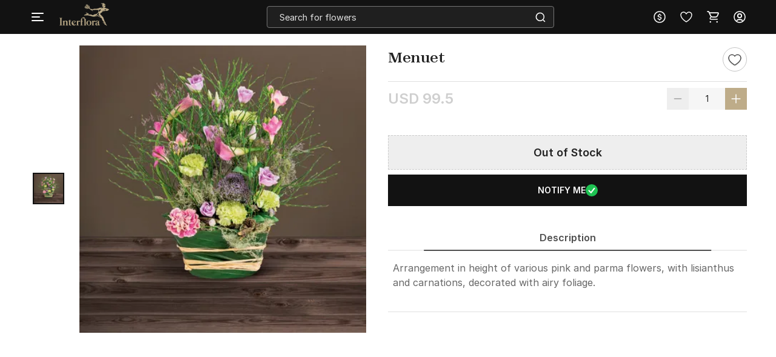

--- FILE ---
content_type: text/html; charset=utf-8
request_url: https://www.interflora.in/p-menuet-127425
body_size: 20266
content:
<!DOCTYPE html>
<html xmlns="http://www.w3.org/1999/xhtml" lang="en">
<head>
    <title>Menuet: Order Flowers Online | Interflora India | ID1127425</title>
    <meta http-equiv="Content-Type" content="text/html; charset=utf-8">
    <meta http-equiv="X-UA-Compatible" content="IE=edge">
    <meta name="description" content="Buy Menuet online with Interflora India. Order Menuet online. Send Flowers with Same Day Delivery in India. Free Shipping. Order Now!-ID1127425">
    <meta name="googlebot" content="noodp">
    <meta name="viewport" content="width=device-width, initial-scale=1.0">

    <meta name="google-site-verification" content="vViKmhq9UglzOdFWTD_aB3bwAcrnf291dJkFxucYzGo">    
    <meta property="fb:app_id" content="923606094462695">
    <meta property="og:title" content="Menuet: Order Flowers Online | Interflora India | ID1127425">
    <meta property="og:type" content="website">
    <meta property="og:url" content="https://www.interflora.in/p-menuet-127425">
    <meta property="og:description" content="Buy Menuet online with Interflora India. Order Menuet online. Send Flowers with Same Day Delivery in India. Free Shipping. Order Now!-ID1127425">
    <meta property="og:site_name" content="INTERFLORA">
    <meta property="og:image" content="https://cdnnew.interflora.in/f_auto,q_auto,t_prodm/products/p-menuet-127425-m.jpg">
    
    <meta name="twitter:card" content="summary">
    <meta name="twitter:title" content="Menuet: Order Flowers Online | Interflora India | ID1127425">
    <meta property="twitter:image" content="https://cdnnew.interflora.in/f_auto,q_auto,t_prodm/products/p-menuet-127425-m.jpg">
    <meta property="twitter:url" content="https://www.interflora.in/p-menuet-127425">
    <meta property="twitter:description" content="Buy Menuet online with Interflora India. Order Menuet online. Send Flowers with Same Day Delivery in India. Free Shipping. Order Now!-ID1127425">
    <meta name="twitter:site" content="@Interflora">
    <meta name="twitter:creator" content="@Interflora">
    <link rel="canonical" href="https://www.interflora.in/p-menuet-127425">
    <link rel="icon" type="image/x-icon"  href="https://cdnnew.interflora.in/interflora/assets/images/favicon830.ico">
    <link rel="shortcut icon" type="image/x-icon" href="https://cdnnew.interflora.in/interflora/assets/images/favicon830.ico">

    <link rel="preconnect" href="//www.googletagmanager.com"> <link rel="dns-prefetch" href="//www.googletagmanager.com"> <link rel="preconnect" href="https://cdnnew.interflora.in/interflora/"> <link rel="dns-prefetch" href="https://cdnnew.interflora.in/interflora/"> <link rel="dns-prefetch" href="//script.crazyegg.com">  <link rel="dns-prefetch" href="//osjs.netcoresmartech.com">  <link rel="dns-prefetch" href="//connect.facebook.net"> 
            <style>
                @font-face {
                    font-family: 'Helvetica Neue';
                    src: url('/fonts/HelveticaNeue-CondensedBlack.eot');
                    src: url('/fonts/HelveticaNeue-CondensedBlack.eot?#iefix') format('embedded-opentype'),
                    url('/fonts/HelveticaNeue-CondensedBlack.woff') format('woff'),
                    url('/fonts/HelveticaNeue-CondensedBlack.ttf') format('truetype');
                    font-weight: 900;
                    font-style: normal;
                }

                @font-face {
                    font-family: 'Helvetica Neue';
                    src: url('/fonts/HelveticaNeue-Thin.eot');
                    src: url('/fonts/HelveticaNeue-Thin.eot?#iefix') format('embedded-opentype'),
                    url('/fonts/HelveticaNeue-Thin.woff') format('woff'),
                    url('/fonts/HelveticaNeue-Thin.ttf') format('truetype');
                    font-weight: 100;
                    font-style: normal;
                }

                @font-face {
                    font-family: 'Helvetica Neue';
                    src: url('/fonts/HelveticaNeue-BoldItalic.eot');
                    src: url('/fonts/HelveticaNeue-BoldItalic.eot?#iefix') format('embedded-opentype'),
                    url('/fonts/HelveticaNeue-BoldItalic.woff') format('woff'),
                    url('/fonts/HelveticaNeue-BoldItalic.ttf') format('truetype');
                    font-weight: bold;
                    font-style: italic;
                }

                @font-face {
                    font-family: 'Helvetica Neue';
                    src: url('/fonts/HelveticaNeue.eot');
                    src: url('/fonts/HelveticaNeue.eot?#iefix') format('embedded-opentype'),
                    url('/fonts/HelveticaNeue.woff') format('woff'),
                    url('/fonts/HelveticaNeue.ttf') format('truetype');
                    font-weight: normal;
                    font-style: normal;
                }

                @font-face {
                    font-family: 'Helvetica Neue';
                    src: url('/fonts/HelveticaNeue-Bold.eot');
                    src: url('/fonts/HelveticaNeue-Bold.eot?#iefix') format('embedded-opentype'),
                    url('/fonts/HelveticaNeue-Bold.woff') format('woff'),
                    url('/fonts/HelveticaNeue-Bold.ttf') format('truetype');
                    font-weight: bold;
                    font-style: normal;
                }

                @font-face {
                    font-family: 'Helvetica Neue';
                    src: url('/fonts/HelveticaNeue-Light.eot');
                    src: url('/fonts/HelveticaNeue-Light.eot?#iefix') format('embedded-opentype'),
                    url('/fonts/HelveticaNeue-Light.woff') format('woff'),
                    url('/fonts/HelveticaNeue-Light.ttf') format('truetype');
                    font-weight: 300;
                    font-style: normal;
                }

                @font-face {
                    font-family: 'Helvetica Neue';
                    src: url('/fonts/HelveticaNeue-UltraLight.eot');
                    src: url('/fonts/HelveticaNeue-UltraLight.eot?#iefix') format('embedded-opentype'),
                    url('/fonts/HelveticaNeue-UltraLight.woff') format('woff'),
                    url('/fonts/HelveticaNeue-UltraLight.ttf') format('truetype');
                    font-weight: 100;
                    font-style: normal;
                }
            </style>
            <link rel="preload" href="https://cdnnew.interflora.in/interflora/assets/fonts/Zodiak-Regular.woff2" as="font" type="font/woff2" crossorigin>
            <link rel="preload" href="https://cdnnew.interflora.in/interflora/assets/fonts/Zodiak-Bold.woff2" as="font" type="font/woff2" crossorigin>
            <link rel="preload" href="https://cdnnew.interflora.in/interflora/assets/fonts/Inter-Light.woff2" as="font" type="font/woff2" crossorigin>
            <link rel="preload" href="https://cdnnew.interflora.in/interflora/assets/fonts/Inter-SemiBold.woff2" as="font" type="font/woff2" crossorigin>
            <link rel="preload" href="https://cdnnew.interflora.in/interflora/assets/stylesheets/library/fonts-new.css" as="style">
            <link rel="stylesheet" href="https://cdnnew.interflora.in/interflora/assets/stylesheets/library/fonts-new.css" >
            <link rel="preload" href="/public/stylesheets/library/common-styles.css" as="style">
            <link rel="stylesheet" href="/public/stylesheets/library/common-styles.css" >
        <link rel="preload" as="script" href="https://cdnnew.interflora.in/interflora/assets/passets/js/baseJS-340.js" >
        <link rel="preload" as="script" href="https://cdnnew.interflora.in/interflora/assets/passets/js/commonJS-478.js" >
        <link rel="preload" as="script" href="https://cdnnew.interflora.in/interflora/assets/passets/js/pdctJS-560.js" >
    
    <style>
        .ie-mask-layer{display: none;}
        #add-ons .slick-next:before {
            content:none;
        }
        #add-ons .slick-prev:before {
            content:none;
        }
    </style>
    <script>
        function setCookie(cname, val, expiry, nopath) {
          var expDate = new Date();
          expDate.setTime(expiry);
          document.cookie = encodeURIComponent(cname) + '=' + encodeURIComponent(val) + (nopath ? '' : ';path='+window.location.pathname) + (expiry ? ';expires=' + expDate.toUTCString() : '');
        }
        function onclickDataLayer(event, data) {
                data = data || {};
                data['event'] = event;
                if (window.dataLayer) {
                    window.dataLayer = window.dataLayer || [];
                    window.dataLayer.push(data);
                }
            }
    </script>
    <script>
        var getGoogleMapsApiKey = 'AIzaSyACaGyP4lBZuFqCzq9AoRpr4lBUQCVkadI';
    </script>

    <!--[if IE]>
        <style>
            .ie-mask-layer{
                display: block;position: fixed;  background: #f2f2f2;  z-index: 99999;  top: 0;  left: 0;  bottom: 0;  right: 0;  display: flex;  justify-content: center;  font-size: 2em;  align-items: center;  font-weight: normal;  color: #c3404e;  text-align: center;  line-height: 2em;
            }
            .ie-mask-layer > img.img-responsive{
                width: 70%;
            }
        </style>
    <![endif]-->
   

    <!-- For Store 83 (Added by chetan 7/6/2018) -->
    <!--     -->
    <!-- CSS Includes -->
    <!--css from hbs widgets-->
    
            <link rel="stylesheet" href="https://cdnnew.interflora.in/interflora/assets/passets/css/baseCSS-317.css" type="text/css" >
            <link rel="stylesheet" href="https://cdnnew.interflora.in/interflora/assets/passets/css/pdctCSS-501.css" type="text/css" >
 <!-- css form hbswidgets ends-->
    <link rel="search" type="application/opensearchdescription+xml" title="INTERFLORA" href="/igosd_830.xml">
    <script>
        if(window.navigator.appVersion.toLocaleLowerCase().indexOf('win') > -1) {
            document.getElementsByTagName('html')[0].classList.add('win');
        }
    </script>
    <script src="https://cdnnew.interflora.in/interflora/assets/plugins/jquery-v2.2.4.min.js"></script>

</head>
<body data-storecountry="India" data-selectedcountry="India" data-selectedcity="" data-selectedpincode="" data-webstoreredirect="" data-defaultcountry="India" data-defaultcountrycode="99" data-pers="0"   data-pagetype="hdl" data-show_reco="" data-reco_d="" data-personalisedbackward="true" data-new-pers="0" data-page="prod-des" data-type-two=""  data-parent-pt="" data-p-type="" data-parent-c="" data-parent-sc="" data-card-id="" class="body_wrapper content-wrapper      desktop  " data-cdn-url="https://cdnnew.interflora.in/interflora/" data-cdn="{&quot;imageAssetsURL&quot;:&quot;https://cdnnew.interflora.in/interflora/assets/&quot;,&quot;assetsBaseURL&quot;:&quot;https://cdnnew.interflora.in/interflora/&quot;,&quot;assetsURL&quot;:&quot;https://cdnnew.interflora.in/interflora/assets/&quot;,&quot;bannersURL&quot;:&quot;https://cdnnew.interflora.in/f_auto,q_auto,t_pnoptprodlp/banners/&quot;,&quot;bannersOLDURL&quot;:&quot;https://cdnnew.interflora.in/f_auto,q_auto/banners/&quot;,&quot;inPageBannersURLD&quot;:&quot;https://cdnnew.interflora.in/f_auto,q_auto/banners/&quot;,&quot;inPageBannersURLM&quot;:&quot;https://cdnnew.interflora.in/f_auto,q_auto/banners/&quot;,&quot;bannersURLTMres&quot;:&quot;https://cdnnew.interflora.in/f_auto,q_auto,t_mres/banners/&quot;,&quot;cardsURL&quot;:&quot;https://cdnnew.interflora.in/f_auto,q_auto/cards/&quot;,&quot;cardsURLTMres&quot;:&quot;https://cdnnew.interflora.in/f_auto,q_auto,t_mres/cards/&quot;,&quot;productsURL&quot;:&quot;https://cdnnew.interflora.in/&quot;,&quot;productsURLTransformationF&quot;:&quot;f_auto,q_auto,t_prodf/&quot;,&quot;productsURLTransformationL&quot;:&quot;f_auto,q_auto,t_prodl/&quot;,&quot;productsURLTransformationM&quot;:&quot;f_auto,q_auto,t_prodm/&quot;,&quot;productsURLTransformationMEco&quot;:&quot;f_auto,q_auto,t_prodm/&quot;,&quot;productsURLTransformationTH&quot;:&quot;f_auto,q_auto,t_prodth/&quot;,&quot;productsURLTransformationFNew&quot;:&quot;f_auto,q_auto,t_pnoptprodlp/&quot;,&quot;productsURLTransformationLNew&quot;:&quot;f_auto,q_auto,t_pnoptprodlp/&quot;,&quot;productsURLTransformationMNew&quot;:&quot;f_auto,q_auto,t_pnoptprodlp/&quot;,&quot;productsURLTransformationMEcoNew&quot;:&quot;f_auto,q_auto,t_pnoptprodlp/&quot;,&quot;productsURLTransformationTHNew&quot;:&quot;f_auto,q_auto,t_pnoptprodlp/&quot;,&quot;blogImageURL&quot;:&quot;f_auto,q_auto,t_blogcard/blogs/&quot;,&quot;productsURLFolder1&quot;:&quot;products/&quot;,&quot;persURL&quot;:&quot;https://d1xs5fw35mbn8b.cloudfront.net/pers/&quot;,&quot;videoURLTransformationTH&quot;:&quot;q_auto,t_vth/&quot;,&quot;videoURLTransformationL&quot;:&quot;q_auto,t_prodl/&quot;,&quot;videoURLWatermark&quot;:&quot;t_vrw&quot;,&quot;videoURLWatermarkReview&quot;:&quot;q_auto:low&quot;,&quot;videoURL&quot;:&quot;t_vdl&quot;,&quot;ccsBanner&quot;:&quot;f_auto,q_auto,t_ccstp/banners/&quot;,&quot;showcaseNanner&quot;:&quot;f_auto,q_auto,t_cathprect/banners/&quot;,&quot;videoBaseURL&quot;:&quot;https://cdnvid.igp.com/&quot;,&quot;video_bannser_URL&quot;:&quot;https://cdnvid.igp.com/banners/&quot;,&quot;video_poster_URL&quot;:&quot;https://cdnvid.igp.com/banners/&quot;,&quot;cdnPersUrl&quot;:&quot;https://cdn.igp.com/pers/&quot;,&quot;sampleAddressFileURL&quot;:&quot;https://cdnnew.interflora.in/banners/Sample_File_Address.csv&quot;}" data-skipsimilargifts = "true" data-static="" data-reco="false" data-device="desktop" data-stid="830" data-ishome="" data-selectedcurrency="USD"  data-hidechat="1"  data-order-details="" data-membershipstatus="new" data-membershipexpiry="NA" data-showrenew="false" data-selectuser="" data-isloginrequired="" data-ismicrosite="false" data-isPBP="" data-isgumlet="true">
        <p id="appType" style="display: none;">desktop</p>
        <p id="userIp" style="display: none;"></p>
        <p id="userCountry" style="display: none;"></p>
<!-- Google Tag Manager -->

<!-- End Google Tag Manager -->


<!-- Site Wrapper begins -->
    <div class="header-container if-header-container hide-m-menu ">

    <header class="interflora-header-revamp sticky show-sticky  " id="header">
            <div class="header-main-div d-flex  justify-content-space-between  align-items-center">
                <div class="global_location_logo_header" style="gap: 8px;">
                    <a href="/" class="global_country_logo interflora-logo-rebranding" tabindex="1">
                         <img class="img-responsive lazy-load-image logo" src="https://cdnnew.interflora.in/interflora/assets/images/logo-interflora-phone-new.png" alt="Interflora - The Flower Experts">  
                    </a>
                </div>
               <div class="search-bar-wrapper morphsearch  " id="morphsearch">
                    <form class="morphsearch-form interflora-header-form" id="search-products" action="/search">
                        <input type="text" name="q" placeholder="Search for flowers" class="search-bar m-t-5 p-l-10 p-r-10 morphsearch-input"
                               value="" autocomplete="off" maxlength="50">
                        <div class="search-icon-wrapper">
                            <img alt="search" class="img-responsive lazy-load-image" src="https://cdnnew.interflora.in/interflora/assets/svg-icons/search-icon-intr.svg"></img>
                        </div>
                    </form>

                    <div class="morphsearch-content"></div>
                    <div class="autocomplete-section"></div>
                    <a href="javascript:void(0)"><span class="morphsearch-close"></span></a>
                    
                </div>
                    <div id="suggestedItems" class="hide suggested-items inf-suggestedItems">  </div>
                    <div class="col s3 padding-right-0">
                        <div class="row no-margin top-actions-menu">
                                    <div title="Currency" class="top-action-col currency-icon waves-effect">
                                        <div class="icon-wrapper top-action-icons quick-menu">
                                                        <img  alt ="USD" class="img-responsive lazy-load-image" src="[data-uri]" data-original="https://cdnnew.interflora.in/interflora/assets/svg-icons/currency-dollar-intr.svg"></img>
                                        </div>
                                    </div>
                
                                    <div class="currency-container z-depth-1">
                                        <div class="relative">
                                            <div class="arrow-wrapper"></div>
                                            <div class="currency-list">
                                                <ul>
                                                    <li data-value="INR" class="currency-change "><img src="[data-uri]" data-original="https://cdnnew.interflora.in/interflora/assets/svg-icons/int-IND-Flag.svg" alt="INDFlag" class = "country-flag lazy-load-image"><button class="currency-button">INR</button></li>
                                                    <li data-value="USD" class="currency-change selected"><img src="[data-uri]" data-original="https://cdnnew.interflora.in/interflora/assets/svg-icons/int-US-Flag.svg" alt="USDFlag" class = "country-flag lazy-load-image"><button class="currency-button">USD</button></li>
                                                    <li data-value="CAD" class="currency-change "><img src="[data-uri]" data-original="https://cdnnew.interflora.in/interflora/assets/svg-icons/int-CAD-Flag.svg" alt="CADFlag" class = "country-flag lazy-load-image"><button class="currency-button">CAD</button></li>
                                                    <li data-value="GBP" class="currency-change "><img src="[data-uri]" data-original="https://cdnnew.interflora.in/interflora/assets/public/svg-icons/int-UK-Flag.svg" alt="UKFlag" class = "country-flag lazy-load-image"><button class="currency-button">GBP</button></li>
                                                    <li data-value="AED" class="currency-change "><img src="[data-uri]" data-original="https://cdnnew.interflora.in/interflora/assets/public/svg-icons/int-Flag-UAE.svg" alt="UAEFlag" class = "country-flag lazy-load-image"><button class="currency-button">AED</button></li>
                                                    <li data-value="AUD" class="currency-change "><img src="[data-uri]" data-original="https://cdnnew.interflora.in/interflora/assets/public/svg-icons/int-Flag-AUS.svg" alt="AUSFlag" class = "country-flag lazy-load-image"><button class="currency-button">AUD</button></li>
                                                    <li data-value="NZD" class="currency-change "><img src="[data-uri]" data-original="https://cdnnew.interflora.in/interflora/assets/public/svg-icons/int-Flag-NZ.svg" alt="NZDFlag" class = "country-flag lazy-load-image"><button class="currency-button">NZD</button></li>
                                                    <li data-value="SGD" class="currency-change "><img src="[data-uri]" data-original="https://cdnnew.interflora.in/interflora/assets/public/svg-icons/int-Flag-Singapore.svg" alt="SGDFlag" class = "country-flag lazy-load-image"><button class="currency-button">SGD</button></li>
                                                    <li data-value="EUR" class="currency-change "><img src="[data-uri]" data-original="https://cdnnew.interflora.in/interflora/assets/public/svg-icons/int-Flag-Europe.svg" alt="EURFlag" class = "country-flag lazy-load-image"><button class="currency-button">EUR</button></li>
                                                </ul>
                                            </div>
                                        </div>
                                    </div>
                                <div title="Wishlist" class="top-action-col slist-wrapper waves-effect">
                                    <div class="icon-wrapper top-action-icons sl-top-icon quick-menu">

                                        <img alt ="Wishlist" class="img-responsive lazy-load-image igp-shortlist-black" src="https://cdnnew.interflora.in/interflora/assets/svg-icons/shortlist-new-intr.svg"></img>
                                        <img alt ="Wishlist" class="img-responsive lazy-load-image igp-shortlist-red hide" src="[data-uri]" data-original="https://cdnnew.interflora.in/interflora/assets/svg-icons/interflora-new-wishlist-new.svg"></img>
                                    </div>
                                    <span class="sl-count hide revamp-badge" style="display:none;">0</span>
                                </div>
                                <a title="Cart" href="/cart" class="top-action-col s-cart waves-effect">
                                    <div class="icon-wrapper top-action-icons quick-menu">
                                        <img alt ="Shopping Cart" class="img-responsive lazy-load-image igp-cart-black " src="https://cdnnew.interflora.in/interflora/assets/svg-icons/cart-intr-new.svg"></img>
                                        <img alt ="Shopping Cart" class="img-responsive lazy-load-image igp-cart-red hide " src="https://cdnnew.interflora.in/interflora/assets/svg-icons/cart-intr.svg"></img>                                       
                                    </div>
                                    <span id="cart-count" class="number cart-count revamp-badge  hide "></span>                                
                                </a>
                                <div title="Account" class="top-action-col waves-effect user-menu loginn" id="user-menu">
                                    <div class="icon-wrapper top-action-icons quick-menu" >
                                        <img id="img-black" alt ="Profile New User Logo" class="img-responsive lazy-load-image" src="https://cdnnew.interflora.in/interflora/assets/svg-icons/user-img-intr.svg">
                                    </div>
                                </div>

                           
                        </div>
                    </div>
            </div>
            <div class="searched-text-container hide">
                <div id="searched-Items" class="search-suggest-items igp-suggestedItems ">
                    <div class="prod-card-search-suggestions">

                    </div>              
                </div>
            </div>
    </header>
</div>
        <div id="newMegaMenuTemplate" data-isHome="" data-isNotFound = "" data-sbi_omp_flag = "">
            <div class="mm-bg">
</div>

<div class="mm-wrapper     fixed" id="mm-wrapper" data-storeid="830" data-isPBP="">

    <div class="gc-flex mm-header ">

        <div class="gc-icon-col gc-icon-closed">
            <div class="icon-wrapper gc-header-icon igp-hamburger-icon">
                <img class="img-responsive lazy-load-image" alt="hamburger img" src="https://cdnnew.interflora.in/interflora/assets/svg-icons/interflora-mm-hamburger.svg"/>
            </div>
        </div>

        <div class="gc-icon-col gc-icon-open">
            <div class="close-mm-icon  interflora-mm-cross ">
                <img class="img-responsive lazy-load-image" alt="hamburger img" src="[data-uri]" data-original="https://cdnnew.interflora.in/interflora/assets/svg-icons/interflora-mm-cross.svg">
            </div>
        </div>

    </div>

    <div class="mm-content tree no-scrollbar">
        <div class="layer_0_cont">
                

                <div class="top-collections">
                    <div class="collections-header">
                        <span class="collections-title Paragraph-16-M--Semibold">Top Collections</span>
                       <img class="profile-bg-img lazy-load-image" alt="Shopping Bag Icon" src="[data-uri]" data-original="https://cdnnew.interflora.in/interflora/assets/svg-icons/catTree-col-desktop.svg"> 
                    </div>

                    <div class="collections-container">
                        <a onclick="onclickDataLayer('mm_click',{'level_0':`Top Collections`,'level_1':`Same Day Delivery`,'item_url':'/same-day-flowers-delivery','item_position':1,'level':1 })" class="collections-redirection Paragraph-16-M--Semibold" href="/same-day-flowers-delivery">Same Day Delivery</a>
                        <a onclick="onclickDataLayer('mm_click',{'level_0':`Top Collections`,'level_1':`Birthday Flowers`,'item_url':'/birthday-flowers','item_position':2,'level':1 })" class="collections-redirection Paragraph-16-M--Semibold" href="/birthday-flowers">Birthday Flowers</a>
                        <a onclick="onclickDataLayer('mm_click',{'level_0':`Top Collections`,'level_1':`Anniversary Flowers`,'item_url':'/anniversary-flowers','item_position':3,'level':1 })" class="collections-redirection Paragraph-16-M--Semibold" href="/anniversary-flowers">Anniversary Flowers</a>
                        <a onclick="onclickDataLayer('mm_click',{'level_0':`Top Collections`,'level_1':`Fragrances`,'item_url':'/fragrances','item_position':4,'level':1 })" class="collections-redirection Paragraph-16-M--Semibold" href="/fragrances">Fragrances</a>
                    </div>
                </div>



                


                


                


                


                


                


                


                



            <div class="flex-column categories-column">





                            <span class="main-title Paragraph-18-L--Semibold">SHOP BY</span>
                            <div class="main-seperator"></div>

                        <div class="flex-column"> 


                                <div class="category-container" id="cat-1">
                                    <div class="flex-row align-items-center">
                                        <span class="category-title date_col_layout" onclick="onclickDataLayer('mm_click',{'level_0':`Collections`,'item_url':'/','item_position':2,'level':0 })">
                                            Collections
                                        </span>


                                    </div>
                                    
                                    <div class="catTree_arrow_cont">
                                        <img class="catTree_arrow_default lazy-load-image" alt="right shift icon" src="[data-uri]" data-original="https://cdnnew.interflora.in/interflora/assets/svg-icons/catTree-right.svg"/>
                                        <img class="catTree_arrow_red hide lazy-load-image" alt="Selected right shift icon" src="[data-uri]" data-original="https://cdnnew.interflora.in/interflora/assets/svg-icons/interflora-cat-tree-selected.svg"/>
                                    </div>
                                
                                </div>

                                <div class="subcategory-container " id="subcat-1" data-storeid="830" data-isPBP="">
                                    <div class="layer_1_cont">


                                                <a class="subcategory-row" href="/luxury-flowers" onclick="onclickDataLayer('mm_click',{'level_0':`Collections`,'level_1':`Luxury Arrangements`,'item_url':'/luxury-flowers','item_position':1,'level':1 })">
                                                    <div class="flex-row align-items-center">
                                                        <span class="subcategory-title Paragraph-14-S--Semibold">
                                                            Luxury Arrangements
                                                        </span>


                                                    </div>
                                                </a>


                                                <a class="subcategory-row" href="/grand-gestures" onclick="onclickDataLayer('mm_click',{'level_0':`Collections`,'level_1':`Grand Gestures`,'item_url':'/grand-gestures','item_position':2,'level':1 })">
                                                    <div class="flex-row align-items-center">
                                                        <span class="subcategory-title Paragraph-14-S--Semibold">
                                                            Grand Gestures
                                                        </span>


                                                    </div>
                                                </a>


                                                <a class="subcategory-row" href="/fragrances" onclick="onclickDataLayer('mm_click',{'level_0':`Collections`,'level_1':`Fragrances`,'item_url':'/fragrances','item_position':3,'level':1 })">
                                                    <div class="flex-row align-items-center">
                                                        <span class="subcategory-title Paragraph-14-S--Semibold">
                                                            Fragrances
                                                        </span>


                                                    </div>
                                                </a>


                                                <a class="subcategory-row" href="/flowers-and-cake-delivery" onclick="onclickDataLayer('mm_click',{'level_0':`Collections`,'level_1':`Flowers with Cake`,'item_url':'/flowers-and-cake-delivery','item_position':4,'level':1 })">
                                                    <div class="flex-row align-items-center">
                                                        <span class="subcategory-title Paragraph-14-S--Semibold">
                                                            Flowers with Cake
                                                        </span>


                                                    </div>
                                                </a>


                                                <a class="subcategory-row" href="/new-arrivals-seasonal-flowers" onclick="onclickDataLayer('mm_click',{'level_0':`Collections`,'level_1':`New Arrivals`,'item_url':'/new-arrivals-seasonal-flowers','item_position':5,'level':1 })">
                                                    <div class="flex-row align-items-center">
                                                        <span class="subcategory-title Paragraph-14-S--Semibold">
                                                            New Arrivals
                                                        </span>


                                                    </div>
                                                </a>


                                                <a class="subcategory-row" href="/flower-subscription-bag" onclick="onclickDataLayer('mm_click',{'level_0':`Collections`,'level_1':`Subscription Bag`,'item_url':'/flower-subscription-bag','item_position':6,'level':1 })">
                                                    <div class="flex-row align-items-center">
                                                        <span class="subcategory-title Paragraph-14-S--Semibold">
                                                            Subscription Bag
                                                        </span>


                                                    </div>
                                                </a>


                                                <a class="subcategory-row" href="/hand-tied-bouquets" onclick="onclickDataLayer('mm_click',{'level_0':`Collections`,'level_1':`Hand-tied Bouquets`,'item_url':'/hand-tied-bouquets','item_position':7,'level':1 })">
                                                    <div class="flex-row align-items-center">
                                                        <span class="subcategory-title Paragraph-14-S--Semibold">
                                                            Hand-tied Bouquets
                                                        </span>


                                                    </div>
                                                </a>


                                                <a class="subcategory-row" href="/flowers-in-vase" onclick="onclickDataLayer('mm_click',{'level_0':`Collections`,'level_1':`Flowers in Vase`,'item_url':'/flowers-in-vase','item_position':8,'level':1 })">
                                                    <div class="flex-row align-items-center">
                                                        <span class="subcategory-title Paragraph-14-S--Semibold">
                                                            Flowers in Vase
                                                        </span>


                                                    </div>
                                                </a>


                                                <a class="subcategory-row" href="/plants-gifts" onclick="onclickDataLayer('mm_click',{'level_0':`Collections`,'level_1':`Plant Gifts`,'item_url':'/plants-gifts','item_position':9,'level':1 })">
                                                    <div class="flex-row align-items-center">
                                                        <span class="subcategory-title Paragraph-14-S--Semibold">
                                                            Plant Gifts
                                                        </span>


                                                    </div>
                                                </a>


                                                <a class="subcategory-row" href="/gifts-for-men" onclick="onclickDataLayer('mm_click',{'level_0':`Collections`,'level_1':`Gifts for Men`,'item_url':'/gifts-for-men','item_position':10,'level':1 })">
                                                    <div class="flex-row align-items-center">
                                                        <span class="subcategory-title Paragraph-14-S--Semibold">
                                                            Gifts for Men
                                                        </span>


                                                    </div>
                                                </a>


                                                <a class="subcategory-row" href="/sustainable-edit" onclick="onclickDataLayer('mm_click',{'level_0':`Collections`,'level_1':`Sustainable Edit`,'item_url':'/sustainable-edit','item_position':11,'level':1 })">
                                                    <div class="flex-row align-items-center">
                                                        <span class="subcategory-title Paragraph-14-S--Semibold">
                                                            Sustainable Edit
                                                        </span>


                                                    </div>
                                                </a>


                                                <a class="subcategory-row" href="/flowers-in-box" onclick="onclickDataLayer('mm_click',{'level_0':`Collections`,'level_1':`Flowers in a Box`,'item_url':'/flowers-in-box','item_position':12,'level':1 })">
                                                    <div class="flex-row align-items-center">
                                                        <span class="subcategory-title Paragraph-14-S--Semibold">
                                                            Flowers in a Box
                                                        </span>


                                                    </div>
                                                </a>


                                                <a class="subcategory-row" href="/same-day-flowers-delivery" onclick="onclickDataLayer('mm_click',{'level_0':`Collections`,'level_1':`Same Day Flowers Delivery`,'item_url':'/same-day-flowers-delivery','item_position':13,'level':1 })">
                                                    <div class="flex-row align-items-center">
                                                        <span class="subcategory-title Paragraph-14-S--Semibold">
                                                            Same Day Flowers Delivery
                                                        </span>


                                                    </div>
                                                </a>


                                                <a class="subcategory-row" href="/gift-hampers" onclick="onclickDataLayer('mm_click',{'level_0':`Collections`,'level_1':`Gift Hampers`,'item_url':'/gift-hampers','item_position':14,'level':1 })">
                                                    <div class="flex-row align-items-center">
                                                        <span class="subcategory-title Paragraph-14-S--Semibold">
                                                            Gift Hampers
                                                        </span>


                                                    </div>
                                                </a>


                                                <a class="subcategory-row" href="/dried-flower-arrangements" onclick="onclickDataLayer('mm_click',{'level_0':`Collections`,'level_1':`Dried Flower Arrangements`,'item_url':'/dried-flower-arrangements','item_position':15,'level':1 })">
                                                    <div class="flex-row align-items-center">
                                                        <span class="subcategory-title Paragraph-14-S--Semibold">
                                                            Dried Flower Arrangements
                                                        </span>


                                                    </div>
                                                </a>


                                                <a class="subcategory-row" href="/festive-collection" onclick="onclickDataLayer('mm_click',{'level_0':`Collections`,'level_1':`Festive Collection`,'item_url':'/festive-collection','item_position':16,'level':1 })">
                                                    <div class="flex-row align-items-center">
                                                        <span class="subcategory-title Paragraph-14-S--Semibold">
                                                            Festive Collection
                                                        </span>


                                                    </div>
                                                </a>

                                        <div class="scroll_down_cont">
                                            <img class="lazy-load-image" alt="down shift icon" src="[data-uri]" data-original="https://cdnnew.interflora.in/interflora/assets/svg-icons/catTree-down.svg">
                                        </div>
                                        <div class="scroll_up_cont hide">
                                            <img class="lazy-load-image" alt="shift up icon" src="[data-uri]" data-original="https://cdnnew.interflora.in/interflora/assets/svg-icons/catTree-up.svg">
                                        </div>
                                    </div>
                                </div>
                
                        </div>





                        <div class="flex-column"> 


                                <div class="category-container" id="cat-2">
                                    <div class="flex-row align-items-center">
                                        <span class="category-title date_col_layout" onclick="onclickDataLayer('mm_click',{'level_0':`Occasions`,'item_url':'/','item_position':3,'level':0 })">
                                            Occasions
                                        </span>


                                    </div>
                                    
                                    <div class="catTree_arrow_cont">
                                        <img class="catTree_arrow_default lazy-load-image" alt="right shift icon" src="[data-uri]" data-original="https://cdnnew.interflora.in/interflora/assets/svg-icons/catTree-right.svg"/>
                                        <img class="catTree_arrow_red hide lazy-load-image" alt="Selected right shift icon" src="[data-uri]" data-original="https://cdnnew.interflora.in/interflora/assets/svg-icons/interflora-cat-tree-selected.svg"/>
                                    </div>
                                
                                </div>

                                <div class="subcategory-container " id="subcat-2" data-storeid="830" data-isPBP="">
                                    <div class="layer_1_cont">


                                                <a class="subcategory-row" href="/birthday-flowers" onclick="onclickDataLayer('mm_click',{'level_0':`Occasions`,'level_1':`Birthday Flowers`,'item_url':'/birthday-flowers','item_position':1,'level':1 })">
                                                    <div class="flex-row align-items-center">
                                                        <span class="subcategory-title Paragraph-14-S--Semibold">
                                                            Birthday Flowers
                                                        </span>


                                                    </div>
                                                </a>


                                                <a class="subcategory-row" href="/anniversary-flowers" onclick="onclickDataLayer('mm_click',{'level_0':`Occasions`,'level_1':`Anniversary Flowers`,'item_url':'/anniversary-flowers','item_position':2,'level':1 })">
                                                    <div class="flex-row align-items-center">
                                                        <span class="subcategory-title Paragraph-14-S--Semibold">
                                                            Anniversary Flowers
                                                        </span>


                                                    </div>
                                                </a>


                                                <a class="subcategory-row" href="/congratulations-flowers" onclick="onclickDataLayer('mm_click',{'level_0':`Occasions`,'level_1':`Congratulations Flowers`,'item_url':'/congratulations-flowers','item_position':3,'level':1 })">
                                                    <div class="flex-row align-items-center">
                                                        <span class="subcategory-title Paragraph-14-S--Semibold">
                                                            Congratulations Flowers
                                                        </span>


                                                    </div>
                                                </a>


                                                <a class="subcategory-row" href="/baby-flowers" onclick="onclickDataLayer('mm_click',{'level_0':`Occasions`,'level_1':`Baby Shower Flowers`,'item_url':'/baby-flowers','item_position':4,'level':1 })">
                                                    <div class="flex-row align-items-center">
                                                        <span class="subcategory-title Paragraph-14-S--Semibold">
                                                            Baby Shower Flowers
                                                        </span>


                                                    </div>
                                                </a>


                                                <a class="subcategory-row" href="/wedding-flowers" onclick="onclickDataLayer('mm_click',{'level_0':`Occasions`,'level_1':`Wedding Flowers`,'item_url':'/wedding-flowers','item_position':5,'level':1 })">
                                                    <div class="flex-row align-items-center">
                                                        <span class="subcategory-title Paragraph-14-S--Semibold">
                                                            Wedding Flowers
                                                        </span>


                                                    </div>
                                                </a>


                                                <a class="subcategory-row" href="/housewarming-gifts" onclick="onclickDataLayer('mm_click',{'level_0':`Occasions`,'level_1':`Housewarming Flowers`,'item_url':'/housewarming-gifts','item_position':6,'level':1 })">
                                                    <div class="flex-row align-items-center">
                                                        <span class="subcategory-title Paragraph-14-S--Semibold">
                                                            Housewarming Flowers
                                                        </span>


                                                    </div>
                                                </a>


                                                <a class="subcategory-row" href="/for-hosts" onclick="onclickDataLayer('mm_click',{'level_0':`Occasions`,'level_1':`Flowers for Host`,'item_url':'/for-hosts','item_position':7,'level':1 })">
                                                    <div class="flex-row align-items-center">
                                                        <span class="subcategory-title Paragraph-14-S--Semibold">
                                                            Flowers for Host
                                                        </span>


                                                    </div>
                                                </a>

                                        <div class="scroll_down_cont">
                                            <img class="lazy-load-image" alt="down shift icon" src="[data-uri]" data-original="https://cdnnew.interflora.in/interflora/assets/svg-icons/catTree-down.svg">
                                        </div>
                                        <div class="scroll_up_cont hide">
                                            <img class="lazy-load-image" alt="shift up icon" src="[data-uri]" data-original="https://cdnnew.interflora.in/interflora/assets/svg-icons/catTree-up.svg">
                                        </div>
                                    </div>
                                </div>
                
                        </div>





                        <div class="flex-column"> 


                                <div class="category-container" id="cat-3">
                                    <div class="flex-row align-items-center">
                                        <span class="category-title date_col_layout" onclick="onclickDataLayer('mm_click',{'level_0':`Soft Sentiments`,'item_url':'/','item_position':4,'level':0 })">
                                            Soft Sentiments
                                        </span>


                                    </div>
                                    
                                    <div class="catTree_arrow_cont">
                                        <img class="catTree_arrow_default lazy-load-image" alt="right shift icon" src="[data-uri]" data-original="https://cdnnew.interflora.in/interflora/assets/svg-icons/catTree-right.svg"/>
                                        <img class="catTree_arrow_red hide lazy-load-image" alt="Selected right shift icon" src="[data-uri]" data-original="https://cdnnew.interflora.in/interflora/assets/svg-icons/interflora-cat-tree-selected.svg"/>
                                    </div>
                                
                                </div>

                                <div class="subcategory-container " id="subcat-3" data-storeid="830" data-isPBP="">
                                    <div class="layer_1_cont">


                                                <a class="subcategory-row" href="/best-wishes-flowers" onclick="onclickDataLayer('mm_click',{'level_0':`Soft Sentiments`,'level_1':`Best Wishes Flowers`,'item_url':'/best-wishes-flowers','item_position':1,'level':1 })">
                                                    <div class="flex-row align-items-center">
                                                        <span class="subcategory-title Paragraph-14-S--Semibold">
                                                            Best Wishes Flowers
                                                        </span>


                                                    </div>
                                                </a>


                                                <a class="subcategory-row" href="/thank-you-flowers" onclick="onclickDataLayer('mm_click',{'level_0':`Soft Sentiments`,'level_1':`Thank you Flowers`,'item_url':'/thank-you-flowers','item_position':2,'level':1 })">
                                                    <div class="flex-row align-items-center">
                                                        <span class="subcategory-title Paragraph-14-S--Semibold">
                                                            Thank you Flowers
                                                        </span>


                                                    </div>
                                                </a>


                                                <a class="subcategory-row" href="/sympathy-flowers" onclick="onclickDataLayer('mm_click',{'level_0':`Soft Sentiments`,'level_1':`Sympathy Flowers`,'item_url':'/sympathy-flowers','item_position':3,'level':1 })">
                                                    <div class="flex-row align-items-center">
                                                        <span class="subcategory-title Paragraph-14-S--Semibold">
                                                            Sympathy Flowers
                                                        </span>


                                                    </div>
                                                </a>


                                                <a class="subcategory-row" href="/get-well-soon-flowers" onclick="onclickDataLayer('mm_click',{'level_0':`Soft Sentiments`,'level_1':`Get Well Soon Flowers`,'item_url':'/get-well-soon-flowers','item_position':4,'level':1 })">
                                                    <div class="flex-row align-items-center">
                                                        <span class="subcategory-title Paragraph-14-S--Semibold">
                                                            Get Well Soon Flowers
                                                        </span>


                                                    </div>
                                                </a>


                                                <a class="subcategory-row" href="/apology-flowers" onclick="onclickDataLayer('mm_click',{'level_0':`Soft Sentiments`,'level_1':`Apology Flowers`,'item_url':'/apology-flowers','item_position':5,'level':1 })">
                                                    <div class="flex-row align-items-center">
                                                        <span class="subcategory-title Paragraph-14-S--Semibold">
                                                            Apology Flowers
                                                        </span>


                                                    </div>
                                                </a>

                                        <div class="scroll_down_cont">
                                            <img class="lazy-load-image" alt="down shift icon" src="[data-uri]" data-original="https://cdnnew.interflora.in/interflora/assets/svg-icons/catTree-down.svg">
                                        </div>
                                        <div class="scroll_up_cont hide">
                                            <img class="lazy-load-image" alt="shift up icon" src="[data-uri]" data-original="https://cdnnew.interflora.in/interflora/assets/svg-icons/catTree-up.svg">
                                        </div>
                                    </div>
                                </div>
                
                        </div>





                        <div class="flex-column"> 


                                <div class="category-container" id="cat-4">
                                    <div class="flex-row align-items-center">
                                        <span class="category-title date_col_layout" onclick="onclickDataLayer('mm_click',{'level_0':`Festivals`,'item_url':'/','item_position':5,'level':0 })">
                                            Festivals
                                        </span>


                                    </div>
                                    
                                    <div class="catTree_arrow_cont">
                                        <img class="catTree_arrow_default lazy-load-image" alt="right shift icon" src="[data-uri]" data-original="https://cdnnew.interflora.in/interflora/assets/svg-icons/catTree-right.svg"/>
                                        <img class="catTree_arrow_red hide lazy-load-image" alt="Selected right shift icon" src="[data-uri]" data-original="https://cdnnew.interflora.in/interflora/assets/svg-icons/interflora-cat-tree-selected.svg"/>
                                    </div>
                                
                                </div>

                                <div class="subcategory-container " id="subcat-4" data-storeid="830" data-isPBP="">
                                    <div class="layer_1_cont">


                                                <a class="subcategory-row" href="/christmas-flowers" onclick="onclickDataLayer('mm_click',{'level_0':`Festivals`,'level_1':`Christmas`,'item_url':'/christmas-flowers','item_position':1,'level':1 })">
                                                    <div class="flex-row align-items-center">
                                                        <span class="subcategory-title Paragraph-14-S--Semibold">
                                                            Christmas
                                                        </span>


                                                    </div>
                                                </a>


                                                <a class="subcategory-row" href="/new-year-flowers" onclick="onclickDataLayer('mm_click',{'level_0':`Festivals`,'level_1':`New Year`,'item_url':'/new-year-flowers','item_position':2,'level':1 })">
                                                    <div class="flex-row align-items-center">
                                                        <span class="subcategory-title Paragraph-14-S--Semibold">
                                                            New Year
                                                        </span>


                                                    </div>
                                                </a>


                                                <a class="subcategory-row" href="/valentines-day-gifts" onclick="onclickDataLayer('mm_click',{'level_0':`Festivals`,'level_1':`Valentine&#x27;s Day`,'item_url':'/valentines-day-gifts','item_position':3,'level':1 })">
                                                    <div class="flex-row align-items-center">
                                                        <span class="subcategory-title Paragraph-14-S--Semibold">
                                                            Valentine&#x27;s Day
                                                        </span>


                                                    </div>
                                                </a>


                                                <a class="subcategory-row" href="/mothers-day-flowers" onclick="onclickDataLayer('mm_click',{'level_0':`Festivals`,'level_1':`Mother&#x27;s Day`,'item_url':'/mothers-day-flowers','item_position':4,'level':1 })">
                                                    <div class="flex-row align-items-center">
                                                        <span class="subcategory-title Paragraph-14-S--Semibold">
                                                            Mother&#x27;s Day
                                                        </span>


                                                    </div>
                                                </a>


                                                <a class="subcategory-row" href="/fathers-day-flowers" onclick="onclickDataLayer('mm_click',{'level_0':`Festivals`,'level_1':`Father&#x27;s Day`,'item_url':'/fathers-day-flowers','item_position':5,'level':1 })">
                                                    <div class="flex-row align-items-center">
                                                        <span class="subcategory-title Paragraph-14-S--Semibold">
                                                            Father&#x27;s Day
                                                        </span>


                                                    </div>
                                                </a>


                                                <a class="subcategory-row" href="/rakhi-gifts" onclick="onclickDataLayer('mm_click',{'level_0':`Festivals`,'level_1':`Rakhi`,'item_url':'/rakhi-gifts','item_position':6,'level':1 })">
                                                    <div class="flex-row align-items-center">
                                                        <span class="subcategory-title Paragraph-14-S--Semibold">
                                                            Rakhi
                                                        </span>


                                                    </div>
                                                </a>


                                                <a class="subcategory-row" href="/karwa-chauth" onclick="onclickDataLayer('mm_click',{'level_0':`Festivals`,'level_1':`Karwa Chauth`,'item_url':'/karwa-chauth','item_position':7,'level':1 })">
                                                    <div class="flex-row align-items-center">
                                                        <span class="subcategory-title Paragraph-14-S--Semibold">
                                                            Karwa Chauth
                                                        </span>


                                                    </div>
                                                </a>


                                                <a class="subcategory-row" href="/diwali-hampers" onclick="onclickDataLayer('mm_click',{'level_0':`Festivals`,'level_1':`Diwali`,'item_url':'/diwali-hampers','item_position':8,'level':1 })">
                                                    <div class="flex-row align-items-center">
                                                        <span class="subcategory-title Paragraph-14-S--Semibold">
                                                            Diwali
                                                        </span>


                                                    </div>
                                                </a>


                                                <a class="subcategory-row" href="/bhai-dooj-hampers" onclick="onclickDataLayer('mm_click',{'level_0':`Festivals`,'level_1':`Bhai Dooj`,'item_url':'/bhai-dooj-hampers','item_position':9,'level':1 })">
                                                    <div class="flex-row align-items-center">
                                                        <span class="subcategory-title Paragraph-14-S--Semibold">
                                                            Bhai Dooj
                                                        </span>


                                                    </div>
                                                </a>

                                        <div class="scroll_down_cont">
                                            <img class="lazy-load-image" alt="down shift icon" src="[data-uri]" data-original="https://cdnnew.interflora.in/interflora/assets/svg-icons/catTree-down.svg">
                                        </div>
                                        <div class="scroll_up_cont hide">
                                            <img class="lazy-load-image" alt="shift up icon" src="[data-uri]" data-original="https://cdnnew.interflora.in/interflora/assets/svg-icons/catTree-up.svg">
                                        </div>
                                    </div>
                                </div>
                
                        </div>





                        <div class="flex-column"> 


                                <div class="category-container" id="cat-5">
                                    <div class="flex-row align-items-center">
                                        <span class="category-title date_col_layout" onclick="onclickDataLayer('mm_click',{'level_0':`Flower Type`,'item_url':'/','item_position':6,'level':0 })">
                                            Flower Type
                                        </span>


                                    </div>
                                    
                                    <div class="catTree_arrow_cont">
                                        <img class="catTree_arrow_default lazy-load-image" alt="right shift icon" src="[data-uri]" data-original="https://cdnnew.interflora.in/interflora/assets/svg-icons/catTree-right.svg"/>
                                        <img class="catTree_arrow_red hide lazy-load-image" alt="Selected right shift icon" src="[data-uri]" data-original="https://cdnnew.interflora.in/interflora/assets/svg-icons/interflora-cat-tree-selected.svg"/>
                                    </div>
                                
                                </div>

                                <div class="subcategory-container " id="subcat-5" data-storeid="830" data-isPBP="">
                                    <div class="layer_1_cont">


                                                <a class="subcategory-row" href="/roses" onclick="onclickDataLayer('mm_click',{'level_0':`Flower Type`,'level_1':`Roses`,'item_url':'/roses','item_position':1,'level':1 })">
                                                    <div class="flex-row align-items-center">
                                                        <span class="subcategory-title Paragraph-14-S--Semibold">
                                                            Roses
                                                        </span>


                                                    </div>
                                                </a>


                                                <a class="subcategory-row" href="/orchids" onclick="onclickDataLayer('mm_click',{'level_0':`Flower Type`,'level_1':`Orchids`,'item_url':'/orchids','item_position':2,'level':1 })">
                                                    <div class="flex-row align-items-center">
                                                        <span class="subcategory-title Paragraph-14-S--Semibold">
                                                            Orchids
                                                        </span>


                                                    </div>
                                                </a>


                                                <a class="subcategory-row" href="/sunflower-bouquets" onclick="onclickDataLayer('mm_click',{'level_0':`Flower Type`,'level_1':`Sunflowers`,'item_url':'/sunflower-bouquets','item_position':3,'level':1 })">
                                                    <div class="flex-row align-items-center">
                                                        <span class="subcategory-title Paragraph-14-S--Semibold">
                                                            Sunflowers
                                                        </span>


                                                    </div>
                                                </a>


                                                <a class="subcategory-row" href="/lilies" onclick="onclickDataLayer('mm_click',{'level_0':`Flower Type`,'level_1':`Lilies`,'item_url':'/lilies','item_position':4,'level':1 })">
                                                    <div class="flex-row align-items-center">
                                                        <span class="subcategory-title Paragraph-14-S--Semibold">
                                                            Lilies
                                                        </span>


                                                    </div>
                                                </a>


                                                <a class="subcategory-row" href="/chrysanthemums" onclick="onclickDataLayer('mm_click',{'level_0':`Flower Type`,'level_1':`Chrysanthemums`,'item_url':'/chrysanthemums','item_position':5,'level':1 })">
                                                    <div class="flex-row align-items-center">
                                                        <span class="subcategory-title Paragraph-14-S--Semibold">
                                                            Chrysanthemums
                                                        </span>


                                                    </div>
                                                </a>


                                                <a class="subcategory-row" href="/carnations" onclick="onclickDataLayer('mm_click',{'level_0':`Flower Type`,'level_1':`Carnations`,'item_url':'/carnations','item_position':6,'level':1 })">
                                                    <div class="flex-row align-items-center">
                                                        <span class="subcategory-title Paragraph-14-S--Semibold">
                                                            Carnations
                                                        </span>


                                                    </div>
                                                </a>


                                                <a class="subcategory-row" href="/hydrangea" onclick="onclickDataLayer('mm_click',{'level_0':`Flower Type`,'level_1':`Hydrangeas`,'item_url':'/hydrangea','item_position':7,'level':1 })">
                                                    <div class="flex-row align-items-center">
                                                        <span class="subcategory-title Paragraph-14-S--Semibold">
                                                            Hydrangeas
                                                        </span>


                                                    </div>
                                                </a>

                                        <div class="scroll_down_cont">
                                            <img class="lazy-load-image" alt="down shift icon" src="[data-uri]" data-original="https://cdnnew.interflora.in/interflora/assets/svg-icons/catTree-down.svg">
                                        </div>
                                        <div class="scroll_up_cont hide">
                                            <img class="lazy-load-image" alt="shift up icon" src="[data-uri]" data-original="https://cdnnew.interflora.in/interflora/assets/svg-icons/catTree-up.svg">
                                        </div>
                                    </div>
                                </div>
                
                        </div>





                        <div class="flex-column"> 


                                <div class="category-container" id="cat-6">
                                    <div class="flex-row align-items-center">
                                        <span class="category-title date_col_layout" onclick="onclickDataLayer('mm_click',{'level_0':`International`,'item_url':'/','item_position':7,'level':0 })">
                                            International
                                        </span>


                                    </div>
                                    
                                    <div class="catTree_arrow_cont">
                                        <img class="catTree_arrow_default lazy-load-image" alt="right shift icon" src="[data-uri]" data-original="https://cdnnew.interflora.in/interflora/assets/svg-icons/catTree-right.svg"/>
                                        <img class="catTree_arrow_red hide lazy-load-image" alt="Selected right shift icon" src="[data-uri]" data-original="https://cdnnew.interflora.in/interflora/assets/svg-icons/interflora-cat-tree-selected.svg"/>
                                    </div>
                                
                                </div>

                                <div class="subcategory-container " id="subcat-6" data-storeid="830" data-isPBP="">
                                    <div class="layer_1_cont">


                                                <a class="subcategory-row" href="/flowers-to-uae" onclick="onclickDataLayer('mm_click',{'level_0':`International`,'level_1':`UAE`,'item_url':'/flowers-to-uae','item_position':1,'level':1 })">
                                                    <div class="flex-row align-items-center">
                                                        <span class="subcategory-title Paragraph-14-S--Semibold">
                                                            UAE
                                                        </span>


                                                    </div>
                                                </a>


                                                <a class="subcategory-row" href="/flowers-to-us" onclick="onclickDataLayer('mm_click',{'level_0':`International`,'level_1':`US`,'item_url':'/flowers-to-us','item_position':2,'level':1 })">
                                                    <div class="flex-row align-items-center">
                                                        <span class="subcategory-title Paragraph-14-S--Semibold">
                                                            US
                                                        </span>


                                                    </div>
                                                </a>


                                                <a class="subcategory-row" href="/flowers-to-uk" onclick="onclickDataLayer('mm_click',{'level_0':`International`,'level_1':`UK`,'item_url':'/flowers-to-uk','item_position':3,'level':1 })">
                                                    <div class="flex-row align-items-center">
                                                        <span class="subcategory-title Paragraph-14-S--Semibold">
                                                            UK
                                                        </span>


                                                    </div>
                                                </a>


                                                <a class="subcategory-row" href="/flowers-to-canada" onclick="onclickDataLayer('mm_click',{'level_0':`International`,'level_1':`Canada`,'item_url':'/flowers-to-canada','item_position':4,'level':1 })">
                                                    <div class="flex-row align-items-center">
                                                        <span class="subcategory-title Paragraph-14-S--Semibold">
                                                            Canada
                                                        </span>


                                                    </div>
                                                </a>


                                                <a class="subcategory-row" href="/flowers-to-australia" onclick="onclickDataLayer('mm_click',{'level_0':`International`,'level_1':`Australia`,'item_url':'/flowers-to-australia','item_position':5,'level':1 })">
                                                    <div class="flex-row align-items-center">
                                                        <span class="subcategory-title Paragraph-14-S--Semibold">
                                                            Australia
                                                        </span>


                                                    </div>
                                                </a>


                                                <a class="subcategory-row" href="/flowers-to-netherlands" onclick="onclickDataLayer('mm_click',{'level_0':`International`,'level_1':`Netherlands`,'item_url':'/flowers-to-netherlands','item_position':6,'level':1 })">
                                                    <div class="flex-row align-items-center">
                                                        <span class="subcategory-title Paragraph-14-S--Semibold">
                                                            Netherlands
                                                        </span>


                                                    </div>
                                                </a>


                                                <a class="subcategory-row" href="/international" onclick="onclickDataLayer('mm_click',{'level_0':`International`,'level_1':`Worldwide`,'item_url':'/international','item_position':7,'level':1 })">
                                                    <div class="flex-row align-items-center">
                                                        <span class="subcategory-title Paragraph-14-S--Semibold">
                                                            Worldwide
                                                        </span>


                                                    </div>
                                                </a>

                                        <div class="scroll_down_cont">
                                            <img class="lazy-load-image" alt="down shift icon" src="[data-uri]" data-original="https://cdnnew.interflora.in/interflora/assets/svg-icons/catTree-down.svg">
                                        </div>
                                        <div class="scroll_up_cont hide">
                                            <img class="lazy-load-image" alt="shift up icon" src="[data-uri]" data-original="https://cdnnew.interflora.in/interflora/assets/svg-icons/catTree-up.svg">
                                        </div>
                                    </div>
                                </div>
                
                        </div>





                        <div class="flex-column"> 


                                <div class="category-container" id="cat-7">
                                    <div class="flex-row align-items-center">
                                        <span class="category-title date_col_layout" onclick="onclickDataLayer('mm_click',{'level_0':`Cities `,'item_url':'/','item_position':8,'level':0 })">
                                            Cities 
                                        </span>


                                    </div>
                                    
                                    <div class="catTree_arrow_cont">
                                        <img class="catTree_arrow_default lazy-load-image" alt="right shift icon" src="[data-uri]" data-original="https://cdnnew.interflora.in/interflora/assets/svg-icons/catTree-right.svg"/>
                                        <img class="catTree_arrow_red hide lazy-load-image" alt="Selected right shift icon" src="[data-uri]" data-original="https://cdnnew.interflora.in/interflora/assets/svg-icons/interflora-cat-tree-selected.svg"/>
                                    </div>
                                
                                </div>

                                <div class="subcategory-container " id="subcat-7" data-storeid="830" data-isPBP="">
                                    <div class="layer_1_cont">


                                                <a class="subcategory-row" href="/flowers-to-mumbai" onclick="onclickDataLayer('mm_click',{'level_0':`Cities `,'level_1':`Mumbai`,'item_url':'/flowers-to-mumbai','item_position':1,'level':1 })">
                                                    <div class="flex-row align-items-center">
                                                        <span class="subcategory-title Paragraph-14-S--Semibold">
                                                            Mumbai
                                                        </span>


                                                    </div>
                                                </a>


                                                <a class="subcategory-row" href="/flowers-to-delhi" onclick="onclickDataLayer('mm_click',{'level_0':`Cities `,'level_1':`Delhi-NCR`,'item_url':'/flowers-to-delhi','item_position':2,'level':1 })">
                                                    <div class="flex-row align-items-center">
                                                        <span class="subcategory-title Paragraph-14-S--Semibold">
                                                            Delhi-NCR
                                                        </span>


                                                    </div>
                                                </a>


                                                <a class="subcategory-row" href="/flowers-to-bangalore" onclick="onclickDataLayer('mm_click',{'level_0':`Cities `,'level_1':`Bangalore`,'item_url':'/flowers-to-bangalore','item_position':3,'level':1 })">
                                                    <div class="flex-row align-items-center">
                                                        <span class="subcategory-title Paragraph-14-S--Semibold">
                                                            Bangalore
                                                        </span>


                                                    </div>
                                                </a>


                                                <a class="subcategory-row" href="/flowers-to-pune" onclick="onclickDataLayer('mm_click',{'level_0':`Cities `,'level_1':`Pune`,'item_url':'/flowers-to-pune','item_position':4,'level':1 })">
                                                    <div class="flex-row align-items-center">
                                                        <span class="subcategory-title Paragraph-14-S--Semibold">
                                                            Pune
                                                        </span>


                                                    </div>
                                                </a>


                                                <a class="subcategory-row" href="/flowers-to-hyderabad" onclick="onclickDataLayer('mm_click',{'level_0':`Cities `,'level_1':`Hyderabad`,'item_url':'/flowers-to-hyderabad','item_position':5,'level':1 })">
                                                    <div class="flex-row align-items-center">
                                                        <span class="subcategory-title Paragraph-14-S--Semibold">
                                                            Hyderabad
                                                        </span>


                                                    </div>
                                                </a>


                                                <a class="subcategory-row" href="/flowers-to-ahmedabad" onclick="onclickDataLayer('mm_click',{'level_0':`Cities `,'level_1':`Ahmedabad`,'item_url':'/flowers-to-ahmedabad','item_position':6,'level':1 })">
                                                    <div class="flex-row align-items-center">
                                                        <span class="subcategory-title Paragraph-14-S--Semibold">
                                                            Ahmedabad
                                                        </span>


                                                    </div>
                                                </a>


                                                <a class="subcategory-row" href="/flowers-to-jaipur" onclick="onclickDataLayer('mm_click',{'level_0':`Cities `,'level_1':`Jaipur`,'item_url':'/flowers-to-jaipur','item_position':7,'level':1 })">
                                                    <div class="flex-row align-items-center">
                                                        <span class="subcategory-title Paragraph-14-S--Semibold">
                                                            Jaipur
                                                        </span>


                                                    </div>
                                                </a>


                                                <a class="subcategory-row" href="/flowers-to-kolkata" onclick="onclickDataLayer('mm_click',{'level_0':`Cities `,'level_1':`Kolkata`,'item_url':'/flowers-to-kolkata','item_position':8,'level':1 })">
                                                    <div class="flex-row align-items-center">
                                                        <span class="subcategory-title Paragraph-14-S--Semibold">
                                                            Kolkata
                                                        </span>


                                                    </div>
                                                </a>


                                                <a class="subcategory-row" href="/flowers-to-chennai" onclick="onclickDataLayer('mm_click',{'level_0':`Cities `,'level_1':`Chennai`,'item_url':'/flowers-to-chennai','item_position':9,'level':1 })">
                                                    <div class="flex-row align-items-center">
                                                        <span class="subcategory-title Paragraph-14-S--Semibold">
                                                            Chennai
                                                        </span>


                                                    </div>
                                                </a>


                                                <a class="subcategory-row" href="/flowers-to-lucknow" onclick="onclickDataLayer('mm_click',{'level_0':`Cities `,'level_1':`Lucknow`,'item_url':'/flowers-to-lucknow','item_position':10,'level':1 })">
                                                    <div class="flex-row align-items-center">
                                                        <span class="subcategory-title Paragraph-14-S--Semibold">
                                                            Lucknow
                                                        </span>


                                                    </div>
                                                </a>


                                                <a class="subcategory-row" href="/flowers-to-chandigarh" onclick="onclickDataLayer('mm_click',{'level_0':`Cities `,'level_1':`Chandigarh`,'item_url':'/flowers-to-chandigarh','item_position':11,'level':1 })">
                                                    <div class="flex-row align-items-center">
                                                        <span class="subcategory-title Paragraph-14-S--Semibold">
                                                            Chandigarh
                                                        </span>


                                                    </div>
                                                </a>


                                                <a class="subcategory-row" href="/flowers-to-patna" onclick="onclickDataLayer('mm_click',{'level_0':`Cities `,'level_1':`Patna`,'item_url':'/flowers-to-patna','item_position':12,'level':1 })">
                                                    <div class="flex-row align-items-center">
                                                        <span class="subcategory-title Paragraph-14-S--Semibold">
                                                            Patna
                                                        </span>


                                                    </div>
                                                </a>


                                                <a class="subcategory-row" href="/flowers-to-ludhiana" onclick="onclickDataLayer('mm_click',{'level_0':`Cities `,'level_1':`Ludhiana`,'item_url':'/flowers-to-ludhiana','item_position':13,'level':1 })">
                                                    <div class="flex-row align-items-center">
                                                        <span class="subcategory-title Paragraph-14-S--Semibold">
                                                            Ludhiana
                                                        </span>


                                                    </div>
                                                </a>


                                                <a class="subcategory-row" href="/flowers-to-kanpur" onclick="onclickDataLayer('mm_click',{'level_0':`Cities `,'level_1':`Kanpur`,'item_url':'/flowers-to-kanpur','item_position':14,'level':1 })">
                                                    <div class="flex-row align-items-center">
                                                        <span class="subcategory-title Paragraph-14-S--Semibold">
                                                            Kanpur
                                                        </span>


                                                    </div>
                                                </a>


                                                <a class="subcategory-row" href="/flowers-to-jalandhar" onclick="onclickDataLayer('mm_click',{'level_0':`Cities `,'level_1':`Jalandhar`,'item_url':'/flowers-to-jalandhar','item_position':15,'level':1 })">
                                                    <div class="flex-row align-items-center">
                                                        <span class="subcategory-title Paragraph-14-S--Semibold">
                                                            Jalandhar
                                                        </span>


                                                    </div>
                                                </a>


                                                <a class="subcategory-row" href="/flowers-to-vadodara" onclick="onclickDataLayer('mm_click',{'level_0':`Cities `,'level_1':`Vadodara`,'item_url':'/flowers-to-vadodara','item_position':16,'level':1 })">
                                                    <div class="flex-row align-items-center">
                                                        <span class="subcategory-title Paragraph-14-S--Semibold">
                                                            Vadodara
                                                        </span>


                                                    </div>
                                                </a>


                                                <a class="subcategory-row" href="/flowers-to-dehradun" onclick="onclickDataLayer('mm_click',{'level_0':`Cities `,'level_1':`Dehradun`,'item_url':'/flowers-to-dehradun','item_position':17,'level':1 })">
                                                    <div class="flex-row align-items-center">
                                                        <span class="subcategory-title Paragraph-14-S--Semibold">
                                                            Dehradun
                                                        </span>


                                                    </div>
                                                </a>


                                                <a class="subcategory-row" href="/flowers-to-bhubaneswar" onclick="onclickDataLayer('mm_click',{'level_0':`Cities `,'level_1':`Bhubaneswar`,'item_url':'/flowers-to-bhubaneswar','item_position':18,'level':1 })">
                                                    <div class="flex-row align-items-center">
                                                        <span class="subcategory-title Paragraph-14-S--Semibold">
                                                            Bhubaneswar
                                                        </span>


                                                    </div>
                                                </a>


                                                <a class="subcategory-row" href="/flowers-to-indore" onclick="onclickDataLayer('mm_click',{'level_0':`Cities `,'level_1':`Indore`,'item_url':'/flowers-to-indore','item_position':19,'level':1 })">
                                                    <div class="flex-row align-items-center">
                                                        <span class="subcategory-title Paragraph-14-S--Semibold">
                                                            Indore
                                                        </span>


                                                    </div>
                                                </a>


                                                <a class="subcategory-row" href="/flowers-to-amritsar" onclick="onclickDataLayer('mm_click',{'level_0':`Cities `,'level_1':`Amritsar`,'item_url':'/flowers-to-amritsar','item_position':20,'level':1 })">
                                                    <div class="flex-row align-items-center">
                                                        <span class="subcategory-title Paragraph-14-S--Semibold">
                                                            Amritsar
                                                        </span>


                                                    </div>
                                                </a>

                                        <div class="scroll_down_cont">
                                            <img class="lazy-load-image" alt="down shift icon" src="[data-uri]" data-original="https://cdnnew.interflora.in/interflora/assets/svg-icons/catTree-down.svg">
                                        </div>
                                        <div class="scroll_up_cont hide">
                                            <img class="lazy-load-image" alt="shift up icon" src="[data-uri]" data-original="https://cdnnew.interflora.in/interflora/assets/svg-icons/catTree-up.svg">
                                        </div>
                                    </div>
                                </div>
                
                        </div>





                        <div class="flex-column"> 

                                <a href="/interflora-stores" class="category-container" onclick="onclickDataLayer('mm_click',{'level_0':`Store Locator `,'item_url':'/interflora-stores','item_position':9,'level':0 })">
                                    Store Locator 

                                </a>


                
                        </div>



            </div>

            <div class="scroll_down_cont">
                <img class="lazy-load-image" alt="down shift icon" src="[data-uri]" data-original="https://cdnnew.interflora.in/interflora/assets/svg-icons/catTree-down.svg">
            </div>
            <div class="scroll_up_cont hide">
                <img class="lazy-load-image" alt="shift up icon" src="[data-uri]" data-original="https://cdnnew.interflora.in/interflora/assets/svg-icons/catTree-up.svg">
            </div>
        </div>
    </div>

</div>
        </div>

<div class="site-wrapper " id="site-wrapper">
    <div class="site-wrapper-desk " >
                <div id="pdpHTML" class="">
                            
        <style>
             .product-top-container-new {
                margin-top: 1em !important;
            }
            .product-top-container-new .image-column {
                align-self: flex-start;
                position: sticky;
                top: 0;
            }
            .product-top-container-new .image-column #slick-show-images-zoom {
                width: 37vw;
                height: 37vw;
            }
            .pdp-img-slider .list-width.thumbnail-list {
                width: 7.5vw !important;
            }
        </style>
      
<section class="product-container " style="" data-is-video="" data-is-hamper="0" data-vid="0" data-personalise=false data-gaprod="{&quot;name&quot;:&quot;Menuet&quot;,&quot;id&quot;:576158,&quot;price&quot;:99.5,&quot;brand&quot;:&quot;&quot;,&quot;pagetype&quot;:&quot;hdl&quot;,&quot;category&quot;:&quot;&quot;,&quot;variant&quot;:&quot;&quot;}" data-holidayDates="[]" data-barcode="[{&quot;barcodeName&quot;:&quot;ID-241407&quot;,&quot;quantity&quot;:1,&quot;ratio&quot;:100}]" data-is_promoted="0" data-promoted_tag="" data-storeid="830" data-isPBP="" data-visitedsmartbuy="false">
    <div class="row product-top-container-new no-margin igp-rebrand-pdp-cont" >

        <!-- Image column begins -->
        <div class="col s6 image-column no-padding fix-height-image-container  intr-image-column ">
            <div class="d-flex pdp-img-slider no-breadcrumb-rebranding">
                <!-- Thumbnail images list begins -->
                <div class="row thumbnail-list img-padding no-margin col s2 list-width">
                    <div style="padding: 0px 0.5em !important; width: 5vw !important;" class="view-width thumbnail-img pdp-page">
                        <img id="first-thumbnail" data-original="https://cdnnew.interflora.in/f_auto,q_auto,t_pnoptprodlp/products/p-menuet-127425-m.jpg" src="https://cdnnew.interflora.in/f_auto,q_auto,t_pnoptprodlp/products/p-menuet-127425-m.jpg" data-imageId="999" class="img-responsive lazy-load-image lazy thumbnail-img-window" alt="Menuet Online">
                    </div>
                    <div class="d-flex flex-col" id="slick-show-images">
                    
                    </div>
                </div>
                <!-- Thumbnail images list ends -->
                <!-- Main images list begins -->
                <div class="no-padding image-container col s12 ">
                    <div class="row no-margin main-img-wrapper no-padding">
                        <div class="col s12 no-padding no-scroll">
                            <div class="intrinsic intrinsic-square img-display" id="slick-show-images-zoom">

                                    <img src="https://cdnnew.interflora.in/f_auto,q_auto,t_prodl/products/p-menuet-127425-m.jpg" data-original="https://cdnnew.interflora.in/f_auto,q_auto,t_pnoptprodlp/products/p-menuet-127425-m.jpg" data-imageId="999" class="img-responsive lazy-load-image pdp-page big-image lazy intrinsic-item img-pos big-img-window" id="big-image-999" alt="Menuet" data-zoom-image="https://cdnnew.interflora.in/f_auto,q_auto,t_pnoptprodlp/products/p-menuet-127425-m.jpg">
                                
                            </div>
                        </div>
                    </div>
                </div>
                <!-- Main images list ends -->
            </div>
        </div>
        <!-- Image column ends -->

        <div class="col s6 product-desc-container flex-disp column-flex-disp" style="position:relative; padding: 0px;">
            <div id="scroll-container" style="display:flex; flex-direction:column; min-height:calc(100vh - 200px);">
                
                <div class="bestSel-cont" data-store="830"><div style="
            background-color:#f6f2ff;
            color: #6d4ebf
        " class="tag_styling del_tag_cont hide"><div class="del_tag_icon">
        <img class="img-responsive lazy-load-image"  src="[data-uri]" data-original="https://cdnnew.interflora.in/interflora/assets/svg-icons/sameday_del_icon.svg" alt="sameday_del_icon"/>
        </div><span class="dDelTag hide Paragraph-10-2XS--Semibold"></span></div></div>

                <div style="display: flex; flex-direction:row; justify-content:space-between; margin-top:4px;" >
                    <div class="product-name-container">
                        <input type="hidden" class="prod-id" value="576158">
                        <input type="hidden" class="group_id" value="576158">
                        <input type="hidden" class="prd_url" value="">
                        <input type="hidden" class="prd_data" value="">
                        <input type="hidden" class="prd_vid" value="0">
                        <input type="hidden" class="prd_check_date" value="">
                        <input type="hidden" class="prod-sku" value="ID1127425">
                        <input type="hidden" class="prod-status" value="0">
                            <h1 itemprop="name" class="prod-name Heading-5--Bold " style="margin: 0;">Menuet</h1>
                            <div style="display: flex; min-height:20px;">
                            </div>
                    </div>
                        <button id="add-shortlist" class="shortlist-revamp sl-star   " data-storeid="830" data-isPBP="" data-in-slist="0" data-pid="576158" data-pname="Menuet" data-sku="ID1127425" data-dprice="0" data-mprice="99.5" data-vid="0" data-personalise=false data-is_promoted="0" data-promoted_tag="" data-barcode="[{&quot;barcodeName&quot;:&quot;ID-241407&quot;,&quot;quantity&quot;:1,&quot;ratio&quot;:100}]" data-flagegv="false">
                        </button>
                </div>


                    <div class="pdp-price-with-qty">
                        <div class="prod-price-container  ">
                            <input class="i-buy-now" type="hidden" value=" 99.5"/>
                                    <div data-prodprice="99.5" class="prod-price Paragraph-24-2XL--Semibold oos-opacity ">
                                        USD 99.5
                                    </div>
                            <span class="social-share hidden">Share
                                <span class="social-share-btn" id="mail-share">
                                <div class="icon-wrapper social-icons-svg">
                                    <svg viewBox="0 0 2 2" class="s-icon">
                                    <use xlink:href="/svgs/main_v1.svg#shape-share-mail"></use>
                                    </svg>
                                </div>
                                </span>
                                <span class="social-share-btn" id="fb-share">
                                <div class="icon-wrapper social-icons-svg">
                                    <svg viewBox="0 0 2 2" class="s-icon">
                                        <use xlink:href="/svgs/main_v1.svg#shape-fb"></use>
                                    </svg>
                                </div>
                                </span>
                                <span class="social-share-btn" id="gplus-share">
                                <div class="icon-wrapper social-icons-svg">
                                    <svg viewBox="0 0 2 2" class="s-icon">
                                        <use xlink:href="/svgs/main_v1.svg#shape-g-plus"></use>
                                    </svg>
                                </div>
                                </span>
                                <!-- <span class="social-share-btn" id="twitter-share">
                                <div class="icon-wrapper social-icons-svg">
                                    <svg viewBox="0 0 2 2" class="s-icon">
                                        <use xlink:href="/svgs/main_v1.svg#shape-twitter"></use>
                                    </svg>
                                </div>
                                </span> -->
                                <span class="social-share-btn" id="pinterest-share">
                                <div class="icon-wrapper social-icons-svg">
                                    <svg viewBox="0 0 2 2" class="s-icon">
                                        <use xlink:href="/svgs/main_v1.svg#shape-pinterest"></use>
                                    </svg>
                                </div>
                                </span>
                            </span>
                            <a href="#" id="view-offers-link" class="view-offers-link Paragraph-12-XS--Medium hide">View Offers</a>
                        </div> 
                            <div data-maxqty="9999" class="qty_indi_cont relative product-individual-qty">
                    <div class="qty_indi_bar rounded-xs">
                        <button class="qty_indi_minus" disabled>
                            <img class="img-responsive" src="https://cdnnew.interflora.in/interflora/assets/svg-icons/qty-expMinus.svg" alt="minus qty">
                        </button>
                        <div class="qty_indi_input">
                            <input type="number" value="1" min="1" name="qty_expand_input" class="Paragraph-14-S--Regular" />
                        </div>
                        <button class="qty_indi_plus">
                            <img class="img-responsive" src="https://cdnnew.interflora.in/interflora/assets/svg-icons/qty-expPlus.svg" alt="plus qty">
                        </button>
                    </div>
                </div>
                    </div>


                


                                    

                <span style="display: none;" id="revamp"></span>
                    <div class="attr-pincode-col ">
                        <div class="attr-column hide" style="border-bottom:solid 1px #e0e0e0; padding-bottom:23px;">
                            <div class="attr-container-item" id="attr-1">
                                <div class="attr-container-content open-accordion" id="del-info-content">
                                    <div id="del-info-inner-content">
                                        <div class="product-delivery-container">
                                            <div
                                                class="flex-row-grow delivery-options-container ">
                                                <!-- International delivery section -->
                    
                                                <!-- Domestic Delivery section -->
                                                <div id="domestic-del"
                                                    class=" hidden  del-opt-type ">
                                                    <div class="row no-margin pincode-container pincode-revamp">
                                                        <div class="d-flex" style="width: 100%;">
                                                            <form style="width:63%" id="p-check-form" novalidate="novalidate"
                                                                class=""
                                                                autocomplete="off">
                                                                <div class="pincode-container-items input-cont-pos">
                                                                    <div class="row no-margin padding-left-0 flex-disp relative">
                                                                            <div class="country col s4 padding-left-0 padding-right-0">
                                                                                <input type="hidden" id="country-container"
                                                                                    value="India" />
                                                                                <div class="country-container"
                                                                                    data-country="India">
                                                                                </div>
                                                                                <div class="padding-left-0 padding-right-0">
                                                                                    <div class="pincode-field country-holder inp-relative"
                                                                                        style="position: relative;background:#f2f2f2;display:flex">
                                                                                        <input type="text" name="countries" id="country"
                                                                                            class="initialCheck text-center p-code-field input required suggestPdpCountry current-location overflow-name Paragraph-14-S--Regular"
                                                                                            placeholder="Country"
                                                                                            value="India"
                                                                                            data-ccode="India" data-courier="true"
                                                                                            data-cid="99"
                                                                                            data-country="India"
                                                                                            data-handlers="countryOnChange"
                                                                                            autocomplete="off" readonly data-storeid="830" data-isPBP="" />
                                                                                        <div
                                                                                            class="country-div hidden ">
                                                                                        </div>
                                                                                        <div id="countries-suggestion" class="z-depth-1">
                                                                                        </div>
                                                                                        <div id="dd-icon-area"
                                                                                            style="padding:10px;margin-top:2px; ">
                                                                                            <img class="img-responsive lazy-load-image" alt="edit"
                                                                                                style="height: 16px;width:16px;"
                                                                                                src="https://cdnnew.interflora.in/interflora/assets/svg-icons/dropdown-icon.svg"></img>
                                                                                        </div>
                                                                                    </div>
                                                                                </div>
                                                                            </div>
                                                                        <ul class="autocomplete-results autocomplete-results-revamp"></ul>
                                                                        <ul class="autocomplete-results autocomplete-results-revamp autocomplete-results-international"
                                                                            style="overflow-y: scroll;height: 240px;"></ul>
                                                                        <div class="col s5 no-padding pincode-field-container" style="display:none;" >
                                                                            <div class="pincode-field inp-relative">
                                                                                <div class="location-and-cross-btn">
                                                                                    <input
                                                                                        style="padding:9px 0px 9px 9px !important;background:white !important"
                                                                                        id="location-input" type="text"
                                                                                        class="onlyPincode pincode-input input-autocomplete-google-map initialCheck p-code-field input required pincode location-input pincode-text no-padding text-center Paragraph-16-M--Regular "
                                                                                        placeholder="Pincode/Location"
                                                                                        autocomplete="rutjfkde">
                    
                                                                                    <span
                                                                                        class="hide dom-cross-btn cross-btn new-cross-btn hidden">
                                                                                        <div class="icon-wrapper">
                                                                                            <img class="img-responsive lazy-load-image" alt="close"
                                                                                                src="https://cdnnew.interflora.in/interflora/assets/svg-icons/close.svg">
                                                                                        </div>
                                                                                    </span>
                                                                                </div>
                                                                                <input type="hidden" name="pincode" id="pincode"
                                                                                    class="hide initialCheck p-code-field input required number minlength maxlength pincode"
                                                                                    minlength="6" maxlength="6"
                                                                                    placeholder="Enter delivery area pincode"
                                                                                    value=""
                                                                                    data-pincode=""  autocomplete="rutjfkde" />
                    
                                                                                <input id="placeId" class="hide"
                                                                                    value="">
                                                                                <p id="pincode-display" class="pincode-display" style="display: none;"></p>
                                                                                <!--<p class="no-margin ">Free delivery in major indian cities. Estimated delivery time: 2-3 days</p>-->
                                                                            </div>
                                                                        </div>
                                                                        <div
                                                                            class="col s5 no-padding pincode-field-container-international"  >
                                                                            <div class="pincode-field inp-relative">
                                                                                <div class="location-and-cross-btn">
                                                                                    <input style="background:white !important;padding: 0;"
                                                                                        name="location-input-international"
                                                                                        id="location-input-international" type="text"
                                                                                        class=" onlyPincode pincode-input initialCheck p-code-field input required pincode location-input-international pincode-text no-padding text-center"
                                                                                        placeholder="City" autocomplete="none" value=""/>
                    
                                                                                    <span
                                                                                        class="hide dom-cross-btn cross-btn new-cross-btn hidden">
                                                                                        <div class="icon-wrapper">
                                                                                            <svg viewBox="0 0 2 2">
                                                                                                <use xmlns:xlink="http://www.w3.org/1999/xlink"
                                                                                                    xlink:href="/svgs/main_v1.svg#shape-close">
                                                                                                </use>
                                                                                            </svg>
                                                                                        </div>
                                                                                    </span>
                                                                                </div>
                                                                                <input type="hidden" name="pincode" id="pincode"
                                                                                    class="hide initialCheck p-code-field input required number minlength maxlength pincode"
                                                                                    minlength="6" maxlength="6"
                                                                                    placeholder="Enter delivery area pincode"
                                                                                    value=""
                                                                                    data-pincode=""  autocomplete="rutjfkde" />
                    
                                                                                <input id="placeId" class="hide"
                                                                                    value="">
                                                                                <p id="pincode-display" class="pincode-display" style="display:none;"></p>
                                                                                <!--<p class="no-margin ">Free delivery in major indian cities. Estimated delivery time: 2-3 days</p>-->
                                                                            </div>
                                                                        </div>
                                                                        <div class="w-25 no-padding wrapper-check-pincode" data-storeid="830" data-isPBP="">
                                                                            <button class="pincode-check-btn Paragraph-14-S--Semibold "
                                                                                id="pincode-check-btn">Check</button>
                                                                            <button id="available-pincode"
                                                                                class="available-pincode hide d-flex Paragraph-14-S--Semibold"
                                                                                style="pointer-events: none;justify-content: center; align-items:center;">
                                                                                Available
                                                                                <span
                                                                                    style="position:relative;top:0px;width:14px;height:14px;">
                                                                                    <img style="margin-left: 0.3em;cursor: default;"
                                                                                        class="img-responsive lazy-load-image" alt="tick"
                                                                                        src="https://cdnnew.interflora.in/interflora/assets/svg-icons/new-pincode-tick.svg"></img>
                                                                            
                                                                                </span>
                                                                            </button>
                                                                            <button class="pincode-notfound Paragraph-12-XS--Semibold hide"
                                                                                style="pointer-events: none;">Unavailable</button>
                                                                        </div>
                    
                                                                        <!--<div class="col s1 padding-right-0 mar-auto">-->
                                                                        <!--</div>-->
                                                                    </div>
                                                                </div>
                                                            </form>
                                                            <div class="blue-text Paragraph-14-S--Semibold  hide "
                                                                style="margin-left: 0.2em;cursor:pointer;display: flex;align-items: center;padding: 0px 24px;"
                                                                id="pdp-login-user">
                                                                <div>Saved Addresses</div>
                                                                <div style="padding-left: 8px"><img src="https://cdnnew.interflora.in/interflora/assets/svg-icons/saved-address-icon-830.svg" alt="location icon"></div>
                                                            </div>
                                                            <div style="width:37%"
                                                                class="saved-address-container hide" data-storeid="830" data-isPBP="">
                                                                <div id="sadd-d-dom"
                                                                    class="address-box select-button-cat form-control  notLoggedIn "
                                                                    style="cursor:pointer;position:relative;"
                                                                    placeholder="Select from addr">
                                                                    <div class="d-flex"
                                                                        style="justify-content: space-between; cursor:pointer">
                                                                        <div id="saved-addr" class="saved-addr Paragraph-14-S--Semibold" value=""
                                                                            placeholder="Select from address">Saved Addresses</div>
                    
                                                                        <div style="padding:11px;align-self: center;">
                                                                            <img class="img-responsive lazy-load-image" alt="down arrow"
                                                                                src="https://cdnnew.interflora.in/interflora/assets/svg-icons/arrow-down.svg"></img>
                                                                        </div>
                                                                    </div>
                                                                </div>
                                                            </div>
                                                        </div>
                                                        <div id="pin-error--container" class="Paragraph-12-XS--Semibold hidden relative"></div>
                                                        <p id="city-name-field"></p>
                                                        <div id="saved-addr-overlay" onclick="overlayOff()">
                                                        </div>
                                                        <div class="select-saved-addr hide">
                                                            <div class="d-flex hide" id="enter-another-pincode">
                                                                <span class="another-pincode">Check delivery to another location</span>
                                                            </div>
                                                        </div>
                                                        <div class="addt-info relative">
                                                            <div id="pincode-error-text" class="hidden Paragraph-14-S--Regular relative"></div>
                                                            <div id="pin-error-text" class="text-color hidden"></div>
                                                            <div id="pin-non-deliverable" class="hidden"></div>
                                                            <div id="pin-success-text" class="text-color hidden relative"></div>
                                                        </div>
                                                        <div class="express-message hide">Want it before 25th Aug? <br />Choose from
                                                            <a>Express Catalogue</a>
                                                        </div>
                    
                                                        <input type="hidden" value="true" name="flag_fs" id="flag_fs" />
                                                    </div>
                                                    <div class="shimmer-container delievery-container-loader">
                                                        <div class="shimmer-br">
                                                            <div class="shimmer-wrapper">
                                                                <div class="shimmer-comment shimmer-br shimmer-animate"></div>
                                                                <div class="shimmer-comment shimmer-br shimmer-animate"></div>
                                                            </div>
                                                        </div>
                                                    </div>
                                                </div>
                                            </div>
                                        </div>
                                    </div>
                                </div>
                            </div>
                        </div>
                            <div class="oos-block-container ">
                                <div class="oos-block"><span class="oos-text Paragraph-18-L--Semibold">Out of Stock</span></div>
                                <button class="oos-notify-button">
                                    <span class="notify-me-text Paragraph-14-S--Semibold caps">NOTIFY ME</span>
                                    <img src="https://cdnnew.interflora.in/interflora/assets/svg-icons/complete-checkout-step.svg" alt="notify-me-img">
                                </button>
                                <div class="oos-logged-out-block hide">
                                    <p class="oos-title Paragraph-16-M--Semibold">Be the first to know when the product returns!</p>
                                    <div class="input-container">
                                        <input id="oos-user-email" type="email" placeholder="Example@gmail.com">
                                        <button class="oos-notify-button-logged-out">
                                            <span class="notify-me-text Paragraph-14-S--Semibold">NOTIFY ME</span>
                                            <img src="https://cdnnew.interflora.in/interflora/assets/svg-icons/complete-checkout-step.svg" alt="notify-me-img">
                                        </button>
                                    </div>
                                </div>
                                <div class="oos-success-container hide">
                                     <img src="https://cdnnew.interflora.in/interflora/assets/svg-icons/oos-success-icon.svg" alt="notify-me-img">
                                     <span class="oos-success-msg Paragraph-14-S--Semibold">You will be notified when it’s back in stock</span>
                                </div>
                            </div>
                    </div>
                
                <div style="display: none;">
                                <span class="del-req-error" data-flagddmandatory="1">&nbsp;&nbsp;&nbsp;&nbsp;(Required)</span>
                    <span style="display: none;" class="number buy-amt"></span>

                </div>


                


                <div class="col no-margin" style=" ; border-bottom: 1px solid #e0e0e0; padding: 0px 0px 20px">
                    <section class="pdp-descInfo-container ">
                        <div class="pdp-descInfo-header-cont">
    <div class="pdp-desc-header desc-link desc-header" data-link="desc-link">
        <span class=" Paragraph-16-M--Semibold  selected">Description</span>
    </div>

    <hr class="desc-divider-line" />
</div>

<div class="pdp-desc-info-container">
    <div class="pdp-desc-cont desc-container desc-link selected">
        <span class="pdp-desc-text desc-font  Paragraph-16-M--Regular ">Arrangement in height of various pink and parma flowers, with lisianthus and carnations, decorated with airy foliage.</span>
    </div>
</div>
                    </section>
                </div>

                 
                 <input type="hidden" id="maxAddonsList" value=>
                 
                <div id="add-ons" class=" if-add-ons-modal " style=" border-bottom: 1px solid  #e0e0e0; " data-addOnVariation="0">
                        <div class="flex-column m-b-16 addons-container">
                            <div class="flex-row justify-content-space-between align-items-center" style="padding: 16px 0px; ">
                                <div style="display:flex; gap: 8px;"><span class="pdp-customize-header Paragraph-16-M--Semibold lh-20--S">Make it extra special</span></div>                                
                                <div class="d-flex align-items-center">
                                    <button class="zoom-in" onclick="zoomIn()">
                                        <span class="addon-zoom-btn Paragraph-14-S--Semibold">
                                            Zoom In
                                        </span>
                                        <img class="img-responsive lazy-load-image addon-zoom-img" alt="zoomin" src="https://cdnnew.interflora.in/interflora/assets/svg-icons/zoom-in.svg">
                                    </button>
                                    <button id="close-modal" class="cross-close" style="display: none;">
                                        <img class="img-responsive lazy-load-image" src="https://cdnnew.interflora.in/interflora/assets/svg-icons/x.svg" alt="cross-icon" />
                                    </button>
                                </div>
                            </div>
                            <div class="width-100 no-padding position-relative flex-row align-items-center addons-header-container ">
                                <div class="flex-row overflow-scroll no-scrollbar addons-header">
                                </div>
                                <div class="addons-header-bottom-bg"></div>
                               
                                <button class="arrow-right justify-content-center align-items-center" onclick="scrollAddons(true)">
                                    <img src="/public/images/arrow-right.png" alt="arrow-right">
                                </button>
                                <button class="arrow-left d-none justify-content-center align-items-center" onclick="scrollAddons(false)">
                                    <img src="/public/images/arrow-right.png" alt="arrow-left">
                                </button>
                            </div>
                        </div>

                    <div id="accordion" >
                    </div>
                    
                </div>

               
                        <section id="pdp-offers-section"></section>



                
            </div>
       
            
            
            <div class="primary-cta-wrapper active hide" style="display:flex;flex-wrap: wrap;">
                <div class="cart-action-ctas d-flex width-100">
                              
                <button id="personalize-revamp" type="submit" data-main-img="p-menuet-127425-m.jpg" class="hide personalize-revamp revamp-btn waves-effect btn-submit-pdp pers u-case pdp-pp-upload-image-text Paragraph-14-S--Semibold caps" >
                        <span id="out-of-stock">OUT OF STOCK</span>
                </button>
                
                <button title="ADD TO CART" class="add-to-cart-revamp Paragraph-14-S--Semibold caps " disabled style="opacity: 0.5;" id="add-cart"   >
                        <span>OUT OF STOCK</span>
                </button>
                </div>
            </div>


        </div>

    </div>

    

    <div class="pdp-info-window z-depth-1 hidden">
      <div class="info-up-arrow"></div>
      <div class="info-content row no-margin">
        <div class="col s4 padding-left-0"><div class="info-img">
          <img class="img-responsive lazy-load-image lazy intrinsic-item" src="[data-uri]" data-original="https://cdnnew.interflora.in/f_auto,q_auto,t_pnoptprodlp/products/p-menuet-127425-m.jpg" alt="" />
        </div></div>
        <div class="col s8 item-info padding-left-0">
          <p class="item-name">Menuet</p>
          <p class="item-price">Price: USD </p>
          <p>Item has been successfully added to cart!</p>
        </div>
      </div>
    </div>

    <div class="pdp-mail-container mail-white-bg">
        <div class="pdp-mail-container-close">X</div>
      <div class="diagonal-stripe-bg">
        <div class="mail-white-bg complete-height">
          <div class="row">
            <div class="col s3 padding-left-0">
              <div class="intrinsic">
                <img class="img-responsive lazy-load-image lazy intrinsic-item" src="[data-uri]" data-original="https://cdnnew.interflora.in/f_auto,q_auto,t_pnoptprodlp/products/p-menuet-127425-m.jpg" alt="" />
              </div>
            </div>
            <div class="col s9">
              <p class="heading">Menuet</p>
              <p class="sub-heading">Hey I just found this gift on INTERFLORA. Check it out!</p>
            </div>
          </div>
          <div class="row heading">
            Enter Email Address
          </div>
          <div class="row maillist-container">
            <ul class="maillist">
              <li class="mail">
                <input type="text" class="mail-id">
                <a href="javascript:void(0)" class="delete-mail">
                  <div class="icon-wrapper">
                    <img class="img-responsive lazy-load-image" alt="close" src="https://cdnnew.interflora.in/interflora/assets/svg-icons/close.svg">
                  </div>
                </a>
              </li>
            </ul>
            <span class="pull-right p-t-5">Press Enter / Space to Add Email</span>
          </div>
          <div class="row hide success-msg text-center">Emails Sent Succesfully</div>
          <div class="empty-space row"></div>
            <div class="text-center heading not-logged-in">
              <a href="javascript:void(0)" onclick="goToLogin()">Login/Signup</a> to Continue
            </div>
        </div>
      </div>
    </div>

    <div class="info-window z-depth-1 hidden">
      <div class="info-window-up-arrow"></div>
      <div class="info-window-content"></div>
    </div>
</section>

<div id="overlay-loader">
</div>

<div id="addons-overlay">
</div>

<div class="revamp-cart-overlay cart-overlay"><img class="lazy-load-image" alt="loading.." data-original="https://cdnnew.interflora.in/interflora/assets/images/interflora/interflora_loader.gif" src="[data-uri]" height="60px"></div>



<!--<div class="error-container">-->
    <!--<p class="oos-error-text">Sorry! The product is currently out of stock.</p>-->
    <!--<div class="oos-error-close">-->
        <!--<div class="icon-wrapper">-->
            <!--<svg viewBox="0 0 2 2">-->
                <!--<img xmlns:xlink="http://www.w3.org/1999/xlink" class="img-responsive lazy-load-image" src="https://cdnnew.interflora.in/interflora/assets/svg-icons/close"></img>-->
            <!--</svg>-->
        <!--</div>-->
    <!--</div>-->
<!--</div>-->
<div class="error-overlay"></div>

<script defer>
    var isLoggedIn = "";
    var dayShift = "0";
    var intlDayShift = "8";
    var vid = "0";
    var holidayTypes = "null", stdDate = new Date("Thu Jan 15 2026 11:45:35 GMT+0000 (Coordinated Universal Time)"), startDate = new Date("Thu Jan 15 2026 11:45:35 GMT+0000 (Coordinated Universal Time)"), currentTime = new Date("Thu Jan 15 2026 11:45:35 GMT+0000 (Coordinated Universal Time)"), today = new Date("Thu Jan 15 2026 11:45:35 GMT+0000 (Coordinated Universal Time)"), hoursPassed = parseInt(today.getHours());
        var base =  false;

</script>

<div id="personalisation-section" class="personalisation-section revamp-section" data-storeid="830" data-isPBP=""></div>
<div id="personalisation-section-review" class="personalisation-section-review">
    <div class="personalisation-overlay-review"></div>
    <section class="personalisation-container personalisation-section-container-review">
        <div class="row no-margin">
            <div class="col s12">
                <h3 class="personalisation-container__title">Review Your Personalisation</h3>
            </div>
        </div>
        <div class="row personalisation-container__flex-container">
            <div class="col s12 padding-right-0" id="showPersonalization">
            
            </div>
        </div>
        <div class="close-button">&times;</div>
        <a class="personalisation-container__action-button pull-right personalisation-container__action-button--secondary waves-effect z-depth-1 hoverable personalisation-container__complete-button active pdp-pp-finish">Close</a>
    </section>
</div>


<div class="desktop-grey-overlay hide">
    <div class="addons-pers-parent-cont">
    <div class="addons-pers-main-cont" data-stepimage="" data-foldername="">
        <div class="header-container">
            <div class="image-and-title-cont">
                <div class="addons-main-img">
                    <img class="img-responsive" src="https://cdn.igp.com/f_auto,q_auto,t_pnopt4prodlp/products/p-igp-captivating-roses-bouquet-240183-m.jpg" alt="addons-img">
                </div>
                <div class="title-and-pers-text">
                    <p class="text-1212 Heading-5--Bold product-name" data-id="">Daily Journal LED Lamp</p>
                    <p class="text-1212 Paragraph-14-S--Regular lh-16--XS ">Add Personalization</p>
                </div>
                <div class="desktop-cross-cta">
                     <img class="img-responsive" src="https://cdnnew.interflora.in/interflora/assets/svg-icons/x.svg" alt="">
                </div>
            </div>
        </div>
        <div class="pers-input-cont">
            <p class="pers-input-text-head Paragraph-14-S--Semibold color-black ">Name</p>
            <input type="text" class="pers-text-input-box nonascii" placeholder="Add Name" maxlength="20">
            <p class="text-counter Paragraph-14-S--Regular ">(<span class="charlength Paragraph-14-S--Regular" max-length="20">0</span><span class="pers-input-limit">/8)</span></p>

        </div>
        <div class="save-and-add-cta-cont">
            <button class="add-pers-cta Paragraph-14-S--Bold caps">Save & add</button>
        </div>
    </div>
    </div>
</div>

<div id="error-toast-pdp" class="status-error-toast">There was an error processing the request. Please try again</div>
<div class="otp-container" style="width:50%;left:25%;">
    <div class="relative">
        <div class="row">
            <div class="col s12">
                <h6 class="u-case text-center">OTP Verification</h6>
            </div>
        </div>
        <div class="row no-margin">
            <div class="col s12">
                <div class="row">
                    <span class="close-otp-container">
                        <img class="img-responsive lazy-load-image" alt="close" src="https://cdnnew.interflora.in/interflora/assets/svg-icons/close.svg">
                    </span>
                </div>
                <form class="c-out-form inline-form" id="send-otp-form">
                    <div class="row center">
                        <p style="text-align: center">An OTP will be sent to you on +91-<input name="gvotp" style="width: 13%;font-size: 1em;text-align: center;height: 2em;" class="input mobile egvmob required number" type="tel" name="phone" value="" data-cval="" /> to confirm your mobile number.</p>
                        <button style="background: #c3404e; margin:0px; padding:0px; width:30%;" type="submit" class="btn btn-blue z-depth-1 waves-effect u-case a-save-btn">Send OTP</button>
                    </div>
                    </form>
                    <form class="c-out-form inline-form hidden" id="verify-otp-form">
                    <div class="row center">
                        <p style="text-align: center">OTP has been sent</p>
                        <div class="col s12 inline-field-c m-b-one">
                            <input type="tel" id="otp-val" style="margin:auto;width:25%" name="msg" class="c-inline-field input msg-textarea cake-msg-textarea nonascii maxlength" maxlength="15" placeholder="enter OTP" autofocus="autofocus"/>
                        </div>
                        <div class="otp-error egvError"></div>
                    </div>
                    <div class="row">
                        <div class="col s12 inline-field-c m-b-one text-center red-text">
                            <div class="ascii-error-msg"></div>
                        </div>
                    </div>

                    <div class="row no-margin center">
                        <div class="col s12 m-b-one">
                            <button type="submit" style="background: #c3404e; margin:0px; padding:0px; width:30%;" class="btn btn-blue z-depth-1 waves-effect u-case a-save-btn">Verify OTP</button>
                        </div>
                    </div>

                </form>
            </div>
        </div>
    </div>
</div>

<div class="otp-container-overlay"></div>

</div> 
<div class="pdp-scroll-handler">






        <section class="sproducts_container">
            <div class="section-title bg-light top-border-header">
                <p class="grand-title Heading-3--Bold">Recommended For You</p>
            </div>
            <div class="section-content carousel">
                <div class="edp-group-wrapper">
                    <div class="row no-margin" id="edp-loader2">
                        <div class="col s3">
                            <div class="product-item z-depth-1 hoverable">
                                <div class="card-image animated-background">
                                </div>
                                <div class="product-name-w product-animated-container"><p class="product-name animated-background product-animated-large">&nbsp;</p></div>
                                <div class="product-name-w product-animated-container"><p class="product-name animated-background product-animated-medium">&nbsp;</p></div>
                                <div class="product-name-w product-animated-container"><p class="product-name animated-background product-animated-small">&nbsp;</p></div>
                            </div>
                        </div>

                        <div class="col s3">
                            <div class="product-item z-depth-1 hoverable">
                                <div class="card-image animated-background">
                                </div>
                                <div class="product-name-w product-animated-container"><p class="product-name animated-background product-animated-large">&nbsp;</p></div>
                                <div class="product-name-w product-animated-container"><p class="product-name animated-background product-animated-medium">&nbsp;</p></div>
                                <div class="product-name-w product-animated-container"><p class="product-name animated-background product-animated-small">&nbsp;</p></div>
                            </div>
                        </div>

                        <div class="col s3">
                            <div class="product-item z-depth-1 hoverable">
                                <div class="card-image animated-background">
                                </div>
                                <div class="product-name-w product-animated-container"><p class="product-name animated-background product-animated-large">&nbsp;</p></div>
                                <div class="product-name-w product-animated-container"><p class="product-name animated-background product-animated-medium">&nbsp;</p></div>
                                <div class="product-name-w product-animated-container"><p class="product-name animated-background product-animated-small">&nbsp;</p></div>
                            </div>
                        </div>

                        <div class="col s3">
                            <div class="product-item z-depth-1 hoverable">
                                <div class="card-image animated-background">
                                </div>
                                <div class="product-name-w product-animated-container"><p class="product-name animated-background product-animated-large">&nbsp;</p></div>
                                <div class="product-name-w product-animated-container"><p class="product-name animated-background product-animated-medium">&nbsp;</p></div>
                                <div class="product-name-w product-animated-container"><p class="product-name animated-background product-animated-small">&nbsp;</p></div>
                            </div>
                        </div>
                    </div>

                    <div class="row no-margin" id="edp-default2">

                    </div>
                </div>
            </div>
        </section>
        
    


<script type="application/ld+json">
    {
        "@context": "http://schema.org/",
        "@type": "Product",
        "name": "Menuet",
        "image": "https://cdnnew.interflora.in/f_auto,q_auto,t_prodl/products/p-menuet-127425-m.jpg",
        "description": "Arrangement in height of various pink and parma flowers with lisianthus and carnations decorated with airy foliage",
        "sku": "",
        "offers": {
            "@type": "Offer",
            "priceCurrency": "USD",
            "price": "99.5",
            "url": "https://www.interflora.in/p-menuet-127425",
            "itemCondition": "https://schema.org/NewCondition",
            "availability": "https://schema.org/InStock",
            "seller": {
                "@type": "Organization",
                "name": "Interflora"
            }
        }
    }
</script>
<div class="product-qty-popup-overlay"></div>

        
    <section id="recViewed" class="hidden"></section>


<footer class="  relative" id="footer-revamp-container">
    <div class="bottom-footer-wrapper followus-border">
        <div class="row no-margin newsletter text-center">
                    <div class="footer-link-list">
                        <p class="footer-s-title">Follow us on:</p>
            
                        <div class="footer-social-row" style="padding-top: 16px;">
                            <div class="col s12">
                                <ul class="social-icons" style="margin-left:0;">
                                    <li class="social-icons-item">
                                        <a href="https://www.facebook.com/interfloraindia/"
                                    onclick="onclickDataLayer('footer_click', {'item_name': 'Facebook'})" target="_blank"
                                    >
                                            <div class="icon-wrapper social-icons-svg fb-icon">
                                                <img class="img-responsive lazy-load-image" alt="fb img"
                                                    src="[data-uri]"
                                                    data-original="https://cdnnew.interflora.in/interflora/assets/images/facebook-icon.png">
                                            </div>
                                        </a>
                                    </li>

                                    <li class="social-icons-item">
                                        <a href="https://www.instagram.com/interfloraindia/"
                                    onclick="onclickDataLayer('footer_click', {'item_name': 'Linkedin'})" target="_blank"
                                    >
                                            <div class="icon-wrapper social-icons-svg instagram-icon">
                                                <img class="img-responsive lazy-load-image lazyIcons"
                                                    src="[data-uri]"
                                                    data-original="https://cdnnew.interflora.in/interflora/assets/images/instagram-icon.png"
                                                    alt="instagram">
                                            </div>
                                        </a>
                                    </li>

                                    <li class="social-icons-item">
                                        <a href="https://www.linkedin.com/company/interfloraindia"
                                    onclick="onclickDataLayer('footer_click', {'item_name': 'Linkedin'})" target="_blank"
                                    >
                                            <div class="icon-wrapper social-icons-svg linkedin-icon">
                                                <img class="img-responsive lazy-load-image" alt="linkedin img"
                                                    src="[data-uri]"
                                                    data-original="https://cdnnew.interflora.in/interflora/assets/images/linkedin-icon.png">
                                            </div>
                                        </a>
                                    </li>
            
                                </ul>
                            </div>
                            <div class="clear"></div>
                        </div>
                    </div>
        </div>

        <hr>

        <ul class="if-footer-links">
            <li><a href="/about-us">About Us</a></li>
            <li><a target="_blank" href="/weddings-events">Weddings</a></li>
            <li><a href="/press-releases">Media Coverage</a></li>
            <li><a href="/terms">Terms</a></li>
            <li><a href="/privacy-policy">Privacy Policy</a></li>
            <li><a href="/faq">FAQ</a></li>
            <li><a href="/contact-us">Contact Us</a></li>
            <li><a href="/blog">Blog</a></li>
        </ul>

        <div class="  relative footer-description">
        </div>


    </div>

    <div class="if-sec-footer if-content-padding">
        <div class="footer-logo">
            <a href="/" title="Interflora - The Flower Experts"><img src="https://cdnnew.interflora.in/interflora/assets/images/if-footer-logo-new.png" class="img-responsive lazy-load-image" alt="Interflora - The Flower Experts" /></a>
        </div>
        <div class="footer-pmt">
            <div class="row no-margin footer-pmt-row">
                <div class="col s12 bold text-right b-footer-mobile">
                    Call Us - +91-(22) 3965-0333, +91-(22) 4343-3300
                </div>

                <div class="col s7 ">
                    <p class="b-footer-title pull-right"><span class="bold">100% Secure Shopping</span> &nbsp;&nbsp;&nbsp;|&nbsp;&nbsp;&nbsp; Payment Methods:</p>
                </div>
                <div class="col s5 no-padding" style="margin-top: 10px;">

                    <div class="col s4">
                        <i class="sprite-footer sprite-footer-visa">

                        </i>
                    </div>
                    <div class="col s4">
                        <i class="sprite-footer sprite-footer-mastercard">

                        </i>
                    </div>
                    <div class="col s4">
                        <i class="sprite-footer sprite-footer-amex">

                        </i>
                    </div>
                </div>
                <div class="clear"></div>
            </div>
        </div>
    </div>
    <div class="">
        <ul class="if-footer-links">
            <li>Copyright © 2018-2026. www.interflora.in. All rights reserved.</li>
        </ul>
    </div>
</footer>

    </div>
</div>
    <div class="ab_convenience hidden">ab_convenience_var2</div>
    <div class="ab_product_rank hidden">default</div>
    <div class="ab_personalized_search hidden">default</div>
    <div class="ab_generic hidden">ab_generic_var2</div>
    <div class="ab_addons hidden">default</div>
    <div class="ab_location_input hidden">ab_location_input_var2</div>
    <div class="ab_express hidden">default</div>
    <div class="ab_greeting_card hidden">ab_greeting_card_var2</div>
    <div class="ab_step_checkout hidden">default</div>
<input class="is_select_member" id="is_select_member" value="false" type="hidden" />
<input class="free_gift_claimed" id="free_gift_claimed" value="false" type="hidden" />
<!-- Merge Cart Pop up begins -->
<div class="m-cart-container z-depth-1" id="m-cart-container">
    <div class="m-cart">
        <div class="row">
            <div class="col s12">
                <p class="m-cart-text">You have products in multiple carts. What would you like to do?</p>
            </div>
        </div>
        <div class="row">
            <div class="col s6">
                &nbsp;
            </div>
            <div class="col s3 text-center">
                <a class="merge-cart m-cart-btn m-cart-cancel z-depth-1 hoverable waves-effect" data-mcart="2"
                   id="merge-cancel">Don't Merge</a>
            </div>
            <div class="col s3 text-center">
                <a class="merge-cart m-cart-btn m-cart-merge z-depth-1 hoverable waves-effect" data-mcart="1"
                   id="merge-cart">Merge</a>
            </div>
        </div>
    </div>
</div>


<!-- Merge Cart Pop up ends -->

    <!-- Push Menu Begins : Slides in from the right and pushes the content of the site to left -->

    <!-- Push Menu Ends -->

    <!-- Shopping Cart Begins -->

    <div id="cart" class="s-cart-wrapper ">
        <div class="s-cart-header">
            <p class="no-margin cart-header-content">Cart</p>
            <div class="icon-wrapper a-header-icon float-icon ip-cart-icon">
                <img class="img-responsive lazy-load-image" alt="cart icon"  src="[data-uri]" data-original="https://cdnnew.interflora.in/interflora/assets/svg-icons/cart.svg">
            </div>
            <span id="close-cart" class="close-menu number">X</span>
        </div>

        <div class="s-cart-body">

            <div class="cart-list-wrapper">
                <div class="cart-list">

                    <ul class="cart-items-loading-list">

                    </ul>

                </div>
                <div class="list-nav-top"><p class="text-center"><i class="fa fa-chevron-up"></i></p></div>
                <div class="list-nav-bottom"><p class="text-center"><i class="fa fa-chevron-down"></i></p></div>
            </div>

            <div class="cart-b-content">
                <div class="row total-price">
                    <div class="col s12">
                        <p class="text-center total-price-text">Total :  <span
                                class="c-tval animated-background small-background"> &nbsp;&nbsp;&nbsp;&nbsp;&nbsp;&nbsp;&nbsp;&nbsp;&nbsp;&nbsp;</span>&nbsp;/-
                        </p>
                    </div>
                </div>

                <!--<div class="row cart-icons no-margin">
                    <div class="col s6">
                        <div class="bg-cart-icons">
                            <div>Secure Payments</div>
                            <div class="icon-wrapper cart-svg-icon">
                                <svg viewBox="0 0 2 2" class="">
                                    <use xmlns:xlink="http://www.w3.org/1999/xlink"
                                         xlink:href="https://cdnnew.interflora.in/interflora/assets/svgs/main_v1.svg#shape-secure-payment"></use>
                                </svg>
                            </div>
                        </div>
                    </div>
                    <div class="col s6">
                        <div class="bg-cart-icons">
                            <div>Same Day Delivery</div>
                            <div class="icon-wrapper cart-svg-icon">
                                <svg viewBox="0 0 2 2" class="">
                                    <use xmlns:xlink="http://www.w3.org/1999/xlink"
                                         xlink:href="https://cdnnew.interflora.in/interflora/assets/svgs/main_v1.svg#shape-same-day-b"></use>
                                </svg>
                            </div>
                        </div>
                    </div>
                </div>-->

                <div class="row cart-sugg">
                    <div class="col s12">
                        <!--<a class="checkout-btn u-case" href="/cart">Select Addons and Checkout</a>-->
                        <a class="checkout-btn u-case" href="/cart">Proceed To Checkout</a>
                    </div>
                </div>
            </div>
        </div>
    </div>

    <!-- Shopping Cart Ends-->

        <!-- Login/Sign Up Block Begins -->
        <div id="acc-menu"  class="login-block block-top ">
        </div>
        <!-- Login/Sign Up Block Ends -->

    <!-- Content Mask Begins -->

    <div id="c-mask" class="c-mask"></div>
    <div id="u-mask" class="u-mask "></div>
    <div id="h-mask" class="h-mask"></div>
    <div id="d-mask" class="d-mask"></div>
    <div id="s-mask" class="h-mask"></div>
    <div class="overlay"></div>

    <div class="sl-overlay " id="sl-overlay"></div>

    <div class="ie-mask-layer">
        <!--<img src="[data-uri]" data-original="https://cdnnew.interflora.in/interflora/assets/images/ie-w.png?v=1" class="img-responsive lazy-load-image" alt="ie mask" />-->
    </div>
    <!-- Content Mask Ends -->


    <div id="countrySelectionModal" class="hide"></div>
    

<!-- Javascript Includes -->

        <script type="application/ld+json">
        {
        "@context": "http://schema.org",
        "@type": "Organization",
        "name" : "Interflora India",
        "url": "https://www.interflora.in",
        "logo": "https://cdnnew.interflora.in/interflora/assets/images/interflora-logo.png",
        "sameAs" : [
        "https://www.facebook.com/interfloraindia",
        "https://www.linkedin.com/company/interfloraindia",
        "https://www.instagram.com/interfloraindia",
        "https://twitter.com/interfloraindia",
        "https://plus.google.com/+interfloraindia"
        ],
        "telephone": "+91-(22) 3965-0333, +91-(22) 4343-3300",
        "address": {
        "@type": "PostalAddress",
        "addressLocality": "Chandivali Farm Road, Andheri (E)",
        "addressRegion": "Mumbai, Maharashtra",
        "streetAddress": "Join Flora Pvt Ltd, Unit No A1-006, Wing A, Lower Ground floor, Boomerang, ",
        "postalCode": "400072"
        }
        }
    </script>
    <script type="application/ld+json">
        {
        "@context": "http://schema.org",
        "@type": "LocalBusiness",
        "name" : "Interflora India",
        "url": "https://www.interflora.in",
        "logo": "https://cdnnew.interflora.in/interflora/assets/images/interflora-logo.png",
        "image": "https://cdnnew.interflora.in/interflora/assets/images/interflora-logo.png",
        "description": "Interflora Flowers to India: Online Flower Delivery, Flower Arrangements - Interflora.in",
        "telephone": "+91-(22) 3965-0333, +91-(22) 4343-3300",
        "address": {
        "@type": "PostalAddress",
        "addressLocality": "Chandivali Farm Road, Andheri (E)",
        "addressRegion": "Mumbai, Maharashtra",
        "streetAddress": "Join Flora Pvt Ltd, Unit No A1-006, Wing A, Lower Ground floor, Boomerang, ",
        "postalCode": "400072"
        }
    }
    </script>
<script>var currencyConfig = {"INR":"Rs.","USD":"USD","CAD":"CAD","GBP":"GBP","AED":"AED","SAR":"SAR","AUD":"AUD","NZD":"NZD","SGD":"SGD","EUR":"EUR","Pts":"Pts","LWC":"LWC","JPY":"JPY","HKD":"HKD","ZAR":"ZAR","CHF":"CHF","LMC":"LMC","PBP":"PBP"}, currency = "USD", cdn = {"imageAssetsURL":"https://cdnnew.interflora.in/interflora/assets/","assetsBaseURL":"https://cdnnew.interflora.in/interflora/","assetsURL":"https://cdnnew.interflora.in/interflora/assets/","bannersURL":"https://cdnnew.interflora.in/f_auto,q_auto,t_pnoptprodlp/banners/","bannersOLDURL":"https://cdnnew.interflora.in/f_auto,q_auto/banners/","inPageBannersURLD":"https://cdnnew.interflora.in/f_auto,q_auto/banners/","inPageBannersURLM":"https://cdnnew.interflora.in/f_auto,q_auto/banners/","bannersURLTMres":"https://cdnnew.interflora.in/f_auto,q_auto,t_mres/banners/","cardsURL":"https://cdnnew.interflora.in/f_auto,q_auto/cards/","cardsURLTMres":"https://cdnnew.interflora.in/f_auto,q_auto,t_mres/cards/","productsURL":"https://cdnnew.interflora.in/","productsURLTransformationF":"f_auto,q_auto,t_prodf/","productsURLTransformationL":"f_auto,q_auto,t_prodl/","productsURLTransformationM":"f_auto,q_auto,t_prodm/","productsURLTransformationMEco":"f_auto,q_auto,t_prodm/","productsURLTransformationTH":"f_auto,q_auto,t_prodth/","productsURLTransformationFNew":"f_auto,q_auto,t_pnoptprodlp/","productsURLTransformationLNew":"f_auto,q_auto,t_pnoptprodlp/","productsURLTransformationMNew":"f_auto,q_auto,t_pnoptprodlp/","productsURLTransformationMEcoNew":"f_auto,q_auto,t_pnoptprodlp/","productsURLTransformationTHNew":"f_auto,q_auto,t_pnoptprodlp/","blogImageURL":"f_auto,q_auto,t_blogcard/blogs/","productsURLFolder1":"products/","persURL":"https://d1xs5fw35mbn8b.cloudfront.net/pers/","videoURLTransformationTH":"q_auto,t_vth/","videoURLTransformationL":"q_auto,t_prodl/","videoURLWatermark":"t_vrw","videoURLWatermarkReview":"q_auto:low","videoURL":"t_vdl","ccsBanner":"f_auto,q_auto,t_ccstp/banners/","showcaseNanner":"f_auto,q_auto,t_cathprect/banners/","videoBaseURL":"https://cdnvid.igp.com/","video_bannser_URL":"https://cdnvid.igp.com/banners/","video_poster_URL":"https://cdnvid.igp.com/banners/","cdnPersUrl":"https://cdn.igp.com/pers/","sampleAddressFileURL":"https://cdnnew.interflora.in/banners/Sample_File_Address.csv"}, cdnURL = "&quot;https://d1wmfjb8yjmitg.cloudfront.net/uinewigp/&quot;", cdnURL1 = "https://d24xvrq60ees0a.cloudfront.net/myshop/", env = "production", user = "", sameDayLimit = 2100, corpLabel = false, micrositename = "Interflora" , corpLabelName=false; ;cdn.assetsURL = "https://cdnnew.interflora.in/interflora/assets/",cdn.bannersURL= "https://cdnnew.interflora.in/f_auto,q_auto,t_pnoptprodlp/banners/", cdn.cardsURL = "https://cdnnew.interflora.in/f_auto,q_auto/cards/", cdn.productsURL = "https://cdnnew.interflora.in/", cdn.productsURLFolder1 = "products/", cdn.persURL = "https://d1xs5fw35mbn8b.cloudfront.net/pers/", dateToday = new Date("Thu Jan 15 2026 11:45:35 GMT+0000 (Coordinated Universal Time)"), isguest="";
var siteConfig = {"country":"india","gtm":{"hours": 5 ,"mins": 30}}
var beConfig = false
var hoursPassed = dateToday.getHours();
var storeid = "830";
var isPBP =  false ;
var storeDefaultCurrency = "INR";
var isWhitelable = ["5","1666","830","1404","1848","1723","2209"].indexOf(('' + storeid)) !== -1 ? false : true;
var isPhone = false;
var user;
var isGumletEnabled = true;
;
var globalcountry = false;
var globalLocationFlag = true
var isSearchPage =  false ;
var isPartialPage = false;
var hidePDPAddons = false;
var selectExpress = false;
var locationInputVar2 = true;
var locationInputDefault = false;
var redisInputVar2 = 0
var isHomePage = false;
if((locationInputVar2 && redisInputVar2) || isHomePage){
    locationInputVar2 = false;
}
var pgtype = "hdl";
var dataLayer = window.dataLayer || [];
var currentURL = window.location.pathname; 
if(currentURL === '/'){pgtype = 'home';};
if(currentURL === '/cart'){pgtype = 'cart';};
if(currentURL === '/checkout'){pgtype = 'checkout';};
var isWidgetPage =  false ;
let renderNewLogin = false;
var isTestENV = false;
var newCheckout = false;
var skipLatlong = false;
</script>
<!-- chat sticky icon start -->
<div class="icon-chat chat-me">
    <span class="chatIcon">Chat</span>
</div>
<!-- chat sticky icon end -->
    <!--<script>var cloudinaryCSS = 'https://cdnnew.interflora.in/interflora/assets/passets/css/cloudinaryCSS-301.css';</script>-->
    <script>var cloudinaryCSS = "https://www.aaronbrothers.com/static/on/demandware.static/Sites-Artistree-Site/-/en_US/v1554280892704/css/cloudinary_widgetlayout.css";</script> 
<!--js from hbs widgets-->

   <script defer src="https://cdnnew.interflora.in/interflora/assets/passets/js/baseJS-340.js"></script>
    <script defer src="https://cdnnew.interflora.in/interflora/assets/passets/js/commonJS-478.js"></script>
    <script defer src="https://cdnnew.interflora.in/interflora/assets/passets/js/pdctJS-560.js"></script>
    




<!-- js form hbswidgets ends-->
    <script type="text/javascript" defer src="https://maps.googleapis.com/maps/api/js?key=AIzaSyACaGyP4lBZuFqCzq9AoRpr4lBUQCVkadI&libraries=places&callback=Function.prototype"></script>
    <script defer>
        window.fbAsyncInit = function () {
            FB.init({
                appId: 923606094462695,
                xfbml: true,
                version: 'v2.7'
            });
        };

        (function (d, s, id) {
            var js, fjs = d.getElementsByTagName(s)[0];
            if (d.getElementById(id)) {
                return;
            }
            js = d.createElement(s);
            js.id = id;
            js.defer = 'defer';
            js.src = "//connect.facebook.net/en_US/sdk.js";
            fjs.parentNode.insertBefore(js, fjs);
        }(document, 'script', 'facebook-jssdk'));
    </script>


<input type="text" id="uemail1" name="uemail1" value="" style="display:none;visibility:hidden">
<input type="text" id="uemail2" name="uemail2" value="" style="display:none;visibility:hidden">
<input type="text" id="uemail3" name="uemail3" value="" style="display:none;visibility:hidden">
<input type="hidden" id="isGuestUser" class="isGuestUser" value="" >
<div id="cc-source" data-countrysource="" data-citysource=""></div>
<div id="user-data" data-usrc="61741487-a36f-4580-a730-0ea41b440598" data-userid=""></div>



    <input id="enable-revamp-class" type="hidden" class="enable-revamp-class" >
<script>
      if ('serviceWorker' in navigator) {
        window.addEventListener('load', () => {
          // Scope will be restricted to the path where the service-worker-example.js file is located
          navigator.serviceWorker.register('/sw_'+830+'.js', {scope: '/'}).then(registration => {
            //console.log('Service Worker registered: ', registration)
          }).catch(registrationError => {
            console.log('Service Worker registration failed: ', registrationError)
          })
        })
      }
  </script>
    <div class="site-config hide">{"country":"india","gtm":{"hours": 5 ,"mins": 30}}</div>
    <script>var globalLocationScriptURL = "https://cdnnew.interflora.in/interflora/assets/passets/js/pglobalLocationJS-308.js"; </script>
    <script>var globalLocationStyleURL = "https://cdnnew.interflora.in/interflora/assets/passets/css/pglobalLocationCSS-305.css"; </script>

</body>
</html>

--- FILE ---
content_type: text/html; charset=utf-8
request_url: https://www.interflora.in/getmegamenu?location=/p-menuet-127425
body_size: 5054
content:
<div class="mm-bg">
</div>

<div class="mm-wrapper     fixed" id="mm-wrapper" data-storeid="830" data-isPBP="">

    <div class="gc-flex mm-header ">

        <div class="gc-icon-col gc-icon-closed">
            <div class="icon-wrapper gc-header-icon igp-hamburger-icon">
                <img class="img-responsive lazy-load-image" alt="hamburger img" src="https://cdnnew.interflora.in/interflora/assets/svg-icons/interflora-mm-hamburger.svg"/>
            </div>
        </div>

        <div class="gc-icon-col gc-icon-open">
            <div class="close-mm-icon  interflora-mm-cross ">
                <img class="img-responsive lazy-load-image" alt="hamburger img" src="[data-uri]" data-original="https://cdnnew.interflora.in/interflora/assets/svg-icons/interflora-mm-cross.svg">
            </div>
        </div>

    </div>

    <div class="mm-content tree no-scrollbar">
        <div class="layer_0_cont">
                

                <div class="top-collections">
                    <div class="collections-header">
                        <span class="collections-title Paragraph-16-M--Semibold">Top Collections</span>
                       <img class="profile-bg-img lazy-load-image" alt="Shopping Bag Icon" src="[data-uri]" data-original="https://cdnnew.interflora.in/interflora/assets/svg-icons/catTree-col-desktop.svg"> 
                    </div>

                    <div class="collections-container">
                        <a onclick="onclickDataLayer('mm_click',{'level_0':`Top Collections`,'level_1':`Same Day Delivery`,'item_url':'/same-day-flowers-delivery','item_position':1,'level':1 })" class="collections-redirection Paragraph-16-M--Semibold" href="/same-day-flowers-delivery">Same Day Delivery</a>
                        <a onclick="onclickDataLayer('mm_click',{'level_0':`Top Collections`,'level_1':`Birthday Flowers`,'item_url':'/birthday-flowers','item_position':2,'level':1 })" class="collections-redirection Paragraph-16-M--Semibold" href="/birthday-flowers">Birthday Flowers</a>
                        <a onclick="onclickDataLayer('mm_click',{'level_0':`Top Collections`,'level_1':`Anniversary Flowers`,'item_url':'/anniversary-flowers','item_position':3,'level':1 })" class="collections-redirection Paragraph-16-M--Semibold" href="/anniversary-flowers">Anniversary Flowers</a>
                        <a onclick="onclickDataLayer('mm_click',{'level_0':`Top Collections`,'level_1':`Fragrances`,'item_url':'/fragrances','item_position':4,'level':1 })" class="collections-redirection Paragraph-16-M--Semibold" href="/fragrances">Fragrances</a>
                    </div>
                </div>



                


                


                


                


                


                


                


                



            <div class="flex-column categories-column">





                            <span class="main-title Paragraph-18-L--Semibold">SHOP BY</span>
                            <div class="main-seperator"></div>

                        <div class="flex-column"> 


                                <div class="category-container" id="cat-1">
                                    <div class="flex-row align-items-center">
                                        <span class="category-title date_col_layout" onclick="onclickDataLayer('mm_click',{'level_0':`Collections`,'item_url':'/','item_position':2,'level':0 })">
                                            Collections
                                        </span>


                                    </div>
                                    
                                    <div class="catTree_arrow_cont">
                                        <img class="catTree_arrow_default lazy-load-image" alt="right shift icon" src="[data-uri]" data-original="https://cdnnew.interflora.in/interflora/assets/svg-icons/catTree-right.svg"/>
                                        <img class="catTree_arrow_red hide lazy-load-image" alt="Selected right shift icon" src="[data-uri]" data-original="https://cdnnew.interflora.in/interflora/assets/svg-icons/interflora-cat-tree-selected.svg"/>
                                    </div>
                                
                                </div>

                                <div class="subcategory-container " id="subcat-1" data-storeid="830" data-isPBP="">
                                    <div class="layer_1_cont">


                                                <a class="subcategory-row" href="/luxury-flowers" onclick="onclickDataLayer('mm_click',{'level_0':`Collections`,'level_1':`Luxury Arrangements`,'item_url':'/luxury-flowers','item_position':1,'level':1 })">
                                                    <div class="flex-row align-items-center">
                                                        <span class="subcategory-title Paragraph-14-S--Semibold">
                                                            Luxury Arrangements
                                                        </span>


                                                    </div>
                                                </a>


                                                <a class="subcategory-row" href="/grand-gestures" onclick="onclickDataLayer('mm_click',{'level_0':`Collections`,'level_1':`Grand Gestures`,'item_url':'/grand-gestures','item_position':2,'level':1 })">
                                                    <div class="flex-row align-items-center">
                                                        <span class="subcategory-title Paragraph-14-S--Semibold">
                                                            Grand Gestures
                                                        </span>


                                                    </div>
                                                </a>


                                                <a class="subcategory-row" href="/fragrances" onclick="onclickDataLayer('mm_click',{'level_0':`Collections`,'level_1':`Fragrances`,'item_url':'/fragrances','item_position':3,'level':1 })">
                                                    <div class="flex-row align-items-center">
                                                        <span class="subcategory-title Paragraph-14-S--Semibold">
                                                            Fragrances
                                                        </span>


                                                    </div>
                                                </a>


                                                <a class="subcategory-row" href="/flowers-and-cake-delivery" onclick="onclickDataLayer('mm_click',{'level_0':`Collections`,'level_1':`Flowers with Cake`,'item_url':'/flowers-and-cake-delivery','item_position':4,'level':1 })">
                                                    <div class="flex-row align-items-center">
                                                        <span class="subcategory-title Paragraph-14-S--Semibold">
                                                            Flowers with Cake
                                                        </span>


                                                    </div>
                                                </a>


                                                <a class="subcategory-row" href="/new-arrivals-seasonal-flowers" onclick="onclickDataLayer('mm_click',{'level_0':`Collections`,'level_1':`New Arrivals`,'item_url':'/new-arrivals-seasonal-flowers','item_position':5,'level':1 })">
                                                    <div class="flex-row align-items-center">
                                                        <span class="subcategory-title Paragraph-14-S--Semibold">
                                                            New Arrivals
                                                        </span>


                                                    </div>
                                                </a>


                                                <a class="subcategory-row" href="/flower-subscription-bag" onclick="onclickDataLayer('mm_click',{'level_0':`Collections`,'level_1':`Subscription Bag`,'item_url':'/flower-subscription-bag','item_position':6,'level':1 })">
                                                    <div class="flex-row align-items-center">
                                                        <span class="subcategory-title Paragraph-14-S--Semibold">
                                                            Subscription Bag
                                                        </span>


                                                    </div>
                                                </a>


                                                <a class="subcategory-row" href="/hand-tied-bouquets" onclick="onclickDataLayer('mm_click',{'level_0':`Collections`,'level_1':`Hand-tied Bouquets`,'item_url':'/hand-tied-bouquets','item_position':7,'level':1 })">
                                                    <div class="flex-row align-items-center">
                                                        <span class="subcategory-title Paragraph-14-S--Semibold">
                                                            Hand-tied Bouquets
                                                        </span>


                                                    </div>
                                                </a>


                                                <a class="subcategory-row" href="/flowers-in-vase" onclick="onclickDataLayer('mm_click',{'level_0':`Collections`,'level_1':`Flowers in Vase`,'item_url':'/flowers-in-vase','item_position':8,'level':1 })">
                                                    <div class="flex-row align-items-center">
                                                        <span class="subcategory-title Paragraph-14-S--Semibold">
                                                            Flowers in Vase
                                                        </span>


                                                    </div>
                                                </a>


                                                <a class="subcategory-row" href="/plants-gifts" onclick="onclickDataLayer('mm_click',{'level_0':`Collections`,'level_1':`Plant Gifts`,'item_url':'/plants-gifts','item_position':9,'level':1 })">
                                                    <div class="flex-row align-items-center">
                                                        <span class="subcategory-title Paragraph-14-S--Semibold">
                                                            Plant Gifts
                                                        </span>


                                                    </div>
                                                </a>


                                                <a class="subcategory-row" href="/gifts-for-men" onclick="onclickDataLayer('mm_click',{'level_0':`Collections`,'level_1':`Gifts for Men`,'item_url':'/gifts-for-men','item_position':10,'level':1 })">
                                                    <div class="flex-row align-items-center">
                                                        <span class="subcategory-title Paragraph-14-S--Semibold">
                                                            Gifts for Men
                                                        </span>


                                                    </div>
                                                </a>


                                                <a class="subcategory-row" href="/sustainable-edit" onclick="onclickDataLayer('mm_click',{'level_0':`Collections`,'level_1':`Sustainable Edit`,'item_url':'/sustainable-edit','item_position':11,'level':1 })">
                                                    <div class="flex-row align-items-center">
                                                        <span class="subcategory-title Paragraph-14-S--Semibold">
                                                            Sustainable Edit
                                                        </span>


                                                    </div>
                                                </a>


                                                <a class="subcategory-row" href="/flowers-in-box" onclick="onclickDataLayer('mm_click',{'level_0':`Collections`,'level_1':`Flowers in a Box`,'item_url':'/flowers-in-box','item_position':12,'level':1 })">
                                                    <div class="flex-row align-items-center">
                                                        <span class="subcategory-title Paragraph-14-S--Semibold">
                                                            Flowers in a Box
                                                        </span>


                                                    </div>
                                                </a>


                                                <a class="subcategory-row" href="/same-day-flowers-delivery" onclick="onclickDataLayer('mm_click',{'level_0':`Collections`,'level_1':`Same Day Flowers Delivery`,'item_url':'/same-day-flowers-delivery','item_position':13,'level':1 })">
                                                    <div class="flex-row align-items-center">
                                                        <span class="subcategory-title Paragraph-14-S--Semibold">
                                                            Same Day Flowers Delivery
                                                        </span>


                                                    </div>
                                                </a>


                                                <a class="subcategory-row" href="/gift-hampers" onclick="onclickDataLayer('mm_click',{'level_0':`Collections`,'level_1':`Gift Hampers`,'item_url':'/gift-hampers','item_position':14,'level':1 })">
                                                    <div class="flex-row align-items-center">
                                                        <span class="subcategory-title Paragraph-14-S--Semibold">
                                                            Gift Hampers
                                                        </span>


                                                    </div>
                                                </a>


                                                <a class="subcategory-row" href="/dried-flower-arrangements" onclick="onclickDataLayer('mm_click',{'level_0':`Collections`,'level_1':`Dried Flower Arrangements`,'item_url':'/dried-flower-arrangements','item_position':15,'level':1 })">
                                                    <div class="flex-row align-items-center">
                                                        <span class="subcategory-title Paragraph-14-S--Semibold">
                                                            Dried Flower Arrangements
                                                        </span>


                                                    </div>
                                                </a>


                                                <a class="subcategory-row" href="/festive-collection" onclick="onclickDataLayer('mm_click',{'level_0':`Collections`,'level_1':`Festive Collection`,'item_url':'/festive-collection','item_position':16,'level':1 })">
                                                    <div class="flex-row align-items-center">
                                                        <span class="subcategory-title Paragraph-14-S--Semibold">
                                                            Festive Collection
                                                        </span>


                                                    </div>
                                                </a>

                                        <div class="scroll_down_cont">
                                            <img class="lazy-load-image" alt="down shift icon" src="[data-uri]" data-original="https://cdnnew.interflora.in/interflora/assets/svg-icons/catTree-down.svg">
                                        </div>
                                        <div class="scroll_up_cont hide">
                                            <img class="lazy-load-image" alt="shift up icon" src="[data-uri]" data-original="https://cdnnew.interflora.in/interflora/assets/svg-icons/catTree-up.svg">
                                        </div>
                                    </div>
                                </div>
                
                        </div>





                        <div class="flex-column"> 


                                <div class="category-container" id="cat-2">
                                    <div class="flex-row align-items-center">
                                        <span class="category-title date_col_layout" onclick="onclickDataLayer('mm_click',{'level_0':`Occasions`,'item_url':'/','item_position':3,'level':0 })">
                                            Occasions
                                        </span>


                                    </div>
                                    
                                    <div class="catTree_arrow_cont">
                                        <img class="catTree_arrow_default lazy-load-image" alt="right shift icon" src="[data-uri]" data-original="https://cdnnew.interflora.in/interflora/assets/svg-icons/catTree-right.svg"/>
                                        <img class="catTree_arrow_red hide lazy-load-image" alt="Selected right shift icon" src="[data-uri]" data-original="https://cdnnew.interflora.in/interflora/assets/svg-icons/interflora-cat-tree-selected.svg"/>
                                    </div>
                                
                                </div>

                                <div class="subcategory-container " id="subcat-2" data-storeid="830" data-isPBP="">
                                    <div class="layer_1_cont">


                                                <a class="subcategory-row" href="/birthday-flowers" onclick="onclickDataLayer('mm_click',{'level_0':`Occasions`,'level_1':`Birthday Flowers`,'item_url':'/birthday-flowers','item_position':1,'level':1 })">
                                                    <div class="flex-row align-items-center">
                                                        <span class="subcategory-title Paragraph-14-S--Semibold">
                                                            Birthday Flowers
                                                        </span>


                                                    </div>
                                                </a>


                                                <a class="subcategory-row" href="/anniversary-flowers" onclick="onclickDataLayer('mm_click',{'level_0':`Occasions`,'level_1':`Anniversary Flowers`,'item_url':'/anniversary-flowers','item_position':2,'level':1 })">
                                                    <div class="flex-row align-items-center">
                                                        <span class="subcategory-title Paragraph-14-S--Semibold">
                                                            Anniversary Flowers
                                                        </span>


                                                    </div>
                                                </a>


                                                <a class="subcategory-row" href="/congratulations-flowers" onclick="onclickDataLayer('mm_click',{'level_0':`Occasions`,'level_1':`Congratulations Flowers`,'item_url':'/congratulations-flowers','item_position':3,'level':1 })">
                                                    <div class="flex-row align-items-center">
                                                        <span class="subcategory-title Paragraph-14-S--Semibold">
                                                            Congratulations Flowers
                                                        </span>


                                                    </div>
                                                </a>


                                                <a class="subcategory-row" href="/baby-flowers" onclick="onclickDataLayer('mm_click',{'level_0':`Occasions`,'level_1':`Baby Shower Flowers`,'item_url':'/baby-flowers','item_position':4,'level':1 })">
                                                    <div class="flex-row align-items-center">
                                                        <span class="subcategory-title Paragraph-14-S--Semibold">
                                                            Baby Shower Flowers
                                                        </span>


                                                    </div>
                                                </a>


                                                <a class="subcategory-row" href="/wedding-flowers" onclick="onclickDataLayer('mm_click',{'level_0':`Occasions`,'level_1':`Wedding Flowers`,'item_url':'/wedding-flowers','item_position':5,'level':1 })">
                                                    <div class="flex-row align-items-center">
                                                        <span class="subcategory-title Paragraph-14-S--Semibold">
                                                            Wedding Flowers
                                                        </span>


                                                    </div>
                                                </a>


                                                <a class="subcategory-row" href="/housewarming-gifts" onclick="onclickDataLayer('mm_click',{'level_0':`Occasions`,'level_1':`Housewarming Flowers`,'item_url':'/housewarming-gifts','item_position':6,'level':1 })">
                                                    <div class="flex-row align-items-center">
                                                        <span class="subcategory-title Paragraph-14-S--Semibold">
                                                            Housewarming Flowers
                                                        </span>


                                                    </div>
                                                </a>


                                                <a class="subcategory-row" href="/for-hosts" onclick="onclickDataLayer('mm_click',{'level_0':`Occasions`,'level_1':`Flowers for Host`,'item_url':'/for-hosts','item_position':7,'level':1 })">
                                                    <div class="flex-row align-items-center">
                                                        <span class="subcategory-title Paragraph-14-S--Semibold">
                                                            Flowers for Host
                                                        </span>


                                                    </div>
                                                </a>

                                        <div class="scroll_down_cont">
                                            <img class="lazy-load-image" alt="down shift icon" src="[data-uri]" data-original="https://cdnnew.interflora.in/interflora/assets/svg-icons/catTree-down.svg">
                                        </div>
                                        <div class="scroll_up_cont hide">
                                            <img class="lazy-load-image" alt="shift up icon" src="[data-uri]" data-original="https://cdnnew.interflora.in/interflora/assets/svg-icons/catTree-up.svg">
                                        </div>
                                    </div>
                                </div>
                
                        </div>





                        <div class="flex-column"> 


                                <div class="category-container" id="cat-3">
                                    <div class="flex-row align-items-center">
                                        <span class="category-title date_col_layout" onclick="onclickDataLayer('mm_click',{'level_0':`Soft Sentiments`,'item_url':'/','item_position':4,'level':0 })">
                                            Soft Sentiments
                                        </span>


                                    </div>
                                    
                                    <div class="catTree_arrow_cont">
                                        <img class="catTree_arrow_default lazy-load-image" alt="right shift icon" src="[data-uri]" data-original="https://cdnnew.interflora.in/interflora/assets/svg-icons/catTree-right.svg"/>
                                        <img class="catTree_arrow_red hide lazy-load-image" alt="Selected right shift icon" src="[data-uri]" data-original="https://cdnnew.interflora.in/interflora/assets/svg-icons/interflora-cat-tree-selected.svg"/>
                                    </div>
                                
                                </div>

                                <div class="subcategory-container " id="subcat-3" data-storeid="830" data-isPBP="">
                                    <div class="layer_1_cont">


                                                <a class="subcategory-row" href="/best-wishes-flowers" onclick="onclickDataLayer('mm_click',{'level_0':`Soft Sentiments`,'level_1':`Best Wishes Flowers`,'item_url':'/best-wishes-flowers','item_position':1,'level':1 })">
                                                    <div class="flex-row align-items-center">
                                                        <span class="subcategory-title Paragraph-14-S--Semibold">
                                                            Best Wishes Flowers
                                                        </span>


                                                    </div>
                                                </a>


                                                <a class="subcategory-row" href="/thank-you-flowers" onclick="onclickDataLayer('mm_click',{'level_0':`Soft Sentiments`,'level_1':`Thank you Flowers`,'item_url':'/thank-you-flowers','item_position':2,'level':1 })">
                                                    <div class="flex-row align-items-center">
                                                        <span class="subcategory-title Paragraph-14-S--Semibold">
                                                            Thank you Flowers
                                                        </span>


                                                    </div>
                                                </a>


                                                <a class="subcategory-row" href="/sympathy-flowers" onclick="onclickDataLayer('mm_click',{'level_0':`Soft Sentiments`,'level_1':`Sympathy Flowers`,'item_url':'/sympathy-flowers','item_position':3,'level':1 })">
                                                    <div class="flex-row align-items-center">
                                                        <span class="subcategory-title Paragraph-14-S--Semibold">
                                                            Sympathy Flowers
                                                        </span>


                                                    </div>
                                                </a>


                                                <a class="subcategory-row" href="/get-well-soon-flowers" onclick="onclickDataLayer('mm_click',{'level_0':`Soft Sentiments`,'level_1':`Get Well Soon Flowers`,'item_url':'/get-well-soon-flowers','item_position':4,'level':1 })">
                                                    <div class="flex-row align-items-center">
                                                        <span class="subcategory-title Paragraph-14-S--Semibold">
                                                            Get Well Soon Flowers
                                                        </span>


                                                    </div>
                                                </a>


                                                <a class="subcategory-row" href="/apology-flowers" onclick="onclickDataLayer('mm_click',{'level_0':`Soft Sentiments`,'level_1':`Apology Flowers`,'item_url':'/apology-flowers','item_position':5,'level':1 })">
                                                    <div class="flex-row align-items-center">
                                                        <span class="subcategory-title Paragraph-14-S--Semibold">
                                                            Apology Flowers
                                                        </span>


                                                    </div>
                                                </a>

                                        <div class="scroll_down_cont">
                                            <img class="lazy-load-image" alt="down shift icon" src="[data-uri]" data-original="https://cdnnew.interflora.in/interflora/assets/svg-icons/catTree-down.svg">
                                        </div>
                                        <div class="scroll_up_cont hide">
                                            <img class="lazy-load-image" alt="shift up icon" src="[data-uri]" data-original="https://cdnnew.interflora.in/interflora/assets/svg-icons/catTree-up.svg">
                                        </div>
                                    </div>
                                </div>
                
                        </div>





                        <div class="flex-column"> 


                                <div class="category-container" id="cat-4">
                                    <div class="flex-row align-items-center">
                                        <span class="category-title date_col_layout" onclick="onclickDataLayer('mm_click',{'level_0':`Festivals`,'item_url':'/','item_position':5,'level':0 })">
                                            Festivals
                                        </span>


                                    </div>
                                    
                                    <div class="catTree_arrow_cont">
                                        <img class="catTree_arrow_default lazy-load-image" alt="right shift icon" src="[data-uri]" data-original="https://cdnnew.interflora.in/interflora/assets/svg-icons/catTree-right.svg"/>
                                        <img class="catTree_arrow_red hide lazy-load-image" alt="Selected right shift icon" src="[data-uri]" data-original="https://cdnnew.interflora.in/interflora/assets/svg-icons/interflora-cat-tree-selected.svg"/>
                                    </div>
                                
                                </div>

                                <div class="subcategory-container " id="subcat-4" data-storeid="830" data-isPBP="">
                                    <div class="layer_1_cont">


                                                <a class="subcategory-row" href="/christmas-flowers" onclick="onclickDataLayer('mm_click',{'level_0':`Festivals`,'level_1':`Christmas`,'item_url':'/christmas-flowers','item_position':1,'level':1 })">
                                                    <div class="flex-row align-items-center">
                                                        <span class="subcategory-title Paragraph-14-S--Semibold">
                                                            Christmas
                                                        </span>


                                                    </div>
                                                </a>


                                                <a class="subcategory-row" href="/new-year-flowers" onclick="onclickDataLayer('mm_click',{'level_0':`Festivals`,'level_1':`New Year`,'item_url':'/new-year-flowers','item_position':2,'level':1 })">
                                                    <div class="flex-row align-items-center">
                                                        <span class="subcategory-title Paragraph-14-S--Semibold">
                                                            New Year
                                                        </span>


                                                    </div>
                                                </a>


                                                <a class="subcategory-row" href="/valentines-day-gifts" onclick="onclickDataLayer('mm_click',{'level_0':`Festivals`,'level_1':`Valentine&#x27;s Day`,'item_url':'/valentines-day-gifts','item_position':3,'level':1 })">
                                                    <div class="flex-row align-items-center">
                                                        <span class="subcategory-title Paragraph-14-S--Semibold">
                                                            Valentine&#x27;s Day
                                                        </span>


                                                    </div>
                                                </a>


                                                <a class="subcategory-row" href="/mothers-day-flowers" onclick="onclickDataLayer('mm_click',{'level_0':`Festivals`,'level_1':`Mother&#x27;s Day`,'item_url':'/mothers-day-flowers','item_position':4,'level':1 })">
                                                    <div class="flex-row align-items-center">
                                                        <span class="subcategory-title Paragraph-14-S--Semibold">
                                                            Mother&#x27;s Day
                                                        </span>


                                                    </div>
                                                </a>


                                                <a class="subcategory-row" href="/fathers-day-flowers" onclick="onclickDataLayer('mm_click',{'level_0':`Festivals`,'level_1':`Father&#x27;s Day`,'item_url':'/fathers-day-flowers','item_position':5,'level':1 })">
                                                    <div class="flex-row align-items-center">
                                                        <span class="subcategory-title Paragraph-14-S--Semibold">
                                                            Father&#x27;s Day
                                                        </span>


                                                    </div>
                                                </a>


                                                <a class="subcategory-row" href="/rakhi-gifts" onclick="onclickDataLayer('mm_click',{'level_0':`Festivals`,'level_1':`Rakhi`,'item_url':'/rakhi-gifts','item_position':6,'level':1 })">
                                                    <div class="flex-row align-items-center">
                                                        <span class="subcategory-title Paragraph-14-S--Semibold">
                                                            Rakhi
                                                        </span>


                                                    </div>
                                                </a>


                                                <a class="subcategory-row" href="/karwa-chauth" onclick="onclickDataLayer('mm_click',{'level_0':`Festivals`,'level_1':`Karwa Chauth`,'item_url':'/karwa-chauth','item_position':7,'level':1 })">
                                                    <div class="flex-row align-items-center">
                                                        <span class="subcategory-title Paragraph-14-S--Semibold">
                                                            Karwa Chauth
                                                        </span>


                                                    </div>
                                                </a>


                                                <a class="subcategory-row" href="/diwali-hampers" onclick="onclickDataLayer('mm_click',{'level_0':`Festivals`,'level_1':`Diwali`,'item_url':'/diwali-hampers','item_position':8,'level':1 })">
                                                    <div class="flex-row align-items-center">
                                                        <span class="subcategory-title Paragraph-14-S--Semibold">
                                                            Diwali
                                                        </span>


                                                    </div>
                                                </a>


                                                <a class="subcategory-row" href="/bhai-dooj-hampers" onclick="onclickDataLayer('mm_click',{'level_0':`Festivals`,'level_1':`Bhai Dooj`,'item_url':'/bhai-dooj-hampers','item_position':9,'level':1 })">
                                                    <div class="flex-row align-items-center">
                                                        <span class="subcategory-title Paragraph-14-S--Semibold">
                                                            Bhai Dooj
                                                        </span>


                                                    </div>
                                                </a>

                                        <div class="scroll_down_cont">
                                            <img class="lazy-load-image" alt="down shift icon" src="[data-uri]" data-original="https://cdnnew.interflora.in/interflora/assets/svg-icons/catTree-down.svg">
                                        </div>
                                        <div class="scroll_up_cont hide">
                                            <img class="lazy-load-image" alt="shift up icon" src="[data-uri]" data-original="https://cdnnew.interflora.in/interflora/assets/svg-icons/catTree-up.svg">
                                        </div>
                                    </div>
                                </div>
                
                        </div>





                        <div class="flex-column"> 


                                <div class="category-container" id="cat-5">
                                    <div class="flex-row align-items-center">
                                        <span class="category-title date_col_layout" onclick="onclickDataLayer('mm_click',{'level_0':`Flower Type`,'item_url':'/','item_position':6,'level':0 })">
                                            Flower Type
                                        </span>


                                    </div>
                                    
                                    <div class="catTree_arrow_cont">
                                        <img class="catTree_arrow_default lazy-load-image" alt="right shift icon" src="[data-uri]" data-original="https://cdnnew.interflora.in/interflora/assets/svg-icons/catTree-right.svg"/>
                                        <img class="catTree_arrow_red hide lazy-load-image" alt="Selected right shift icon" src="[data-uri]" data-original="https://cdnnew.interflora.in/interflora/assets/svg-icons/interflora-cat-tree-selected.svg"/>
                                    </div>
                                
                                </div>

                                <div class="subcategory-container " id="subcat-5" data-storeid="830" data-isPBP="">
                                    <div class="layer_1_cont">


                                                <a class="subcategory-row" href="/roses" onclick="onclickDataLayer('mm_click',{'level_0':`Flower Type`,'level_1':`Roses`,'item_url':'/roses','item_position':1,'level':1 })">
                                                    <div class="flex-row align-items-center">
                                                        <span class="subcategory-title Paragraph-14-S--Semibold">
                                                            Roses
                                                        </span>


                                                    </div>
                                                </a>


                                                <a class="subcategory-row" href="/orchids" onclick="onclickDataLayer('mm_click',{'level_0':`Flower Type`,'level_1':`Orchids`,'item_url':'/orchids','item_position':2,'level':1 })">
                                                    <div class="flex-row align-items-center">
                                                        <span class="subcategory-title Paragraph-14-S--Semibold">
                                                            Orchids
                                                        </span>


                                                    </div>
                                                </a>


                                                <a class="subcategory-row" href="/sunflower-bouquets" onclick="onclickDataLayer('mm_click',{'level_0':`Flower Type`,'level_1':`Sunflowers`,'item_url':'/sunflower-bouquets','item_position':3,'level':1 })">
                                                    <div class="flex-row align-items-center">
                                                        <span class="subcategory-title Paragraph-14-S--Semibold">
                                                            Sunflowers
                                                        </span>


                                                    </div>
                                                </a>


                                                <a class="subcategory-row" href="/lilies" onclick="onclickDataLayer('mm_click',{'level_0':`Flower Type`,'level_1':`Lilies`,'item_url':'/lilies','item_position':4,'level':1 })">
                                                    <div class="flex-row align-items-center">
                                                        <span class="subcategory-title Paragraph-14-S--Semibold">
                                                            Lilies
                                                        </span>


                                                    </div>
                                                </a>


                                                <a class="subcategory-row" href="/chrysanthemums" onclick="onclickDataLayer('mm_click',{'level_0':`Flower Type`,'level_1':`Chrysanthemums`,'item_url':'/chrysanthemums','item_position':5,'level':1 })">
                                                    <div class="flex-row align-items-center">
                                                        <span class="subcategory-title Paragraph-14-S--Semibold">
                                                            Chrysanthemums
                                                        </span>


                                                    </div>
                                                </a>


                                                <a class="subcategory-row" href="/carnations" onclick="onclickDataLayer('mm_click',{'level_0':`Flower Type`,'level_1':`Carnations`,'item_url':'/carnations','item_position':6,'level':1 })">
                                                    <div class="flex-row align-items-center">
                                                        <span class="subcategory-title Paragraph-14-S--Semibold">
                                                            Carnations
                                                        </span>


                                                    </div>
                                                </a>


                                                <a class="subcategory-row" href="/hydrangea" onclick="onclickDataLayer('mm_click',{'level_0':`Flower Type`,'level_1':`Hydrangeas`,'item_url':'/hydrangea','item_position':7,'level':1 })">
                                                    <div class="flex-row align-items-center">
                                                        <span class="subcategory-title Paragraph-14-S--Semibold">
                                                            Hydrangeas
                                                        </span>


                                                    </div>
                                                </a>

                                        <div class="scroll_down_cont">
                                            <img class="lazy-load-image" alt="down shift icon" src="[data-uri]" data-original="https://cdnnew.interflora.in/interflora/assets/svg-icons/catTree-down.svg">
                                        </div>
                                        <div class="scroll_up_cont hide">
                                            <img class="lazy-load-image" alt="shift up icon" src="[data-uri]" data-original="https://cdnnew.interflora.in/interflora/assets/svg-icons/catTree-up.svg">
                                        </div>
                                    </div>
                                </div>
                
                        </div>





                        <div class="flex-column"> 


                                <div class="category-container" id="cat-6">
                                    <div class="flex-row align-items-center">
                                        <span class="category-title date_col_layout" onclick="onclickDataLayer('mm_click',{'level_0':`International`,'item_url':'/','item_position':7,'level':0 })">
                                            International
                                        </span>


                                    </div>
                                    
                                    <div class="catTree_arrow_cont">
                                        <img class="catTree_arrow_default lazy-load-image" alt="right shift icon" src="[data-uri]" data-original="https://cdnnew.interflora.in/interflora/assets/svg-icons/catTree-right.svg"/>
                                        <img class="catTree_arrow_red hide lazy-load-image" alt="Selected right shift icon" src="[data-uri]" data-original="https://cdnnew.interflora.in/interflora/assets/svg-icons/interflora-cat-tree-selected.svg"/>
                                    </div>
                                
                                </div>

                                <div class="subcategory-container " id="subcat-6" data-storeid="830" data-isPBP="">
                                    <div class="layer_1_cont">


                                                <a class="subcategory-row" href="/flowers-to-uae" onclick="onclickDataLayer('mm_click',{'level_0':`International`,'level_1':`UAE`,'item_url':'/flowers-to-uae','item_position':1,'level':1 })">
                                                    <div class="flex-row align-items-center">
                                                        <span class="subcategory-title Paragraph-14-S--Semibold">
                                                            UAE
                                                        </span>


                                                    </div>
                                                </a>


                                                <a class="subcategory-row" href="/flowers-to-us" onclick="onclickDataLayer('mm_click',{'level_0':`International`,'level_1':`US`,'item_url':'/flowers-to-us','item_position':2,'level':1 })">
                                                    <div class="flex-row align-items-center">
                                                        <span class="subcategory-title Paragraph-14-S--Semibold">
                                                            US
                                                        </span>


                                                    </div>
                                                </a>


                                                <a class="subcategory-row" href="/flowers-to-uk" onclick="onclickDataLayer('mm_click',{'level_0':`International`,'level_1':`UK`,'item_url':'/flowers-to-uk','item_position':3,'level':1 })">
                                                    <div class="flex-row align-items-center">
                                                        <span class="subcategory-title Paragraph-14-S--Semibold">
                                                            UK
                                                        </span>


                                                    </div>
                                                </a>


                                                <a class="subcategory-row" href="/flowers-to-canada" onclick="onclickDataLayer('mm_click',{'level_0':`International`,'level_1':`Canada`,'item_url':'/flowers-to-canada','item_position':4,'level':1 })">
                                                    <div class="flex-row align-items-center">
                                                        <span class="subcategory-title Paragraph-14-S--Semibold">
                                                            Canada
                                                        </span>


                                                    </div>
                                                </a>


                                                <a class="subcategory-row" href="/flowers-to-australia" onclick="onclickDataLayer('mm_click',{'level_0':`International`,'level_1':`Australia`,'item_url':'/flowers-to-australia','item_position':5,'level':1 })">
                                                    <div class="flex-row align-items-center">
                                                        <span class="subcategory-title Paragraph-14-S--Semibold">
                                                            Australia
                                                        </span>


                                                    </div>
                                                </a>


                                                <a class="subcategory-row" href="/flowers-to-netherlands" onclick="onclickDataLayer('mm_click',{'level_0':`International`,'level_1':`Netherlands`,'item_url':'/flowers-to-netherlands','item_position':6,'level':1 })">
                                                    <div class="flex-row align-items-center">
                                                        <span class="subcategory-title Paragraph-14-S--Semibold">
                                                            Netherlands
                                                        </span>


                                                    </div>
                                                </a>


                                                <a class="subcategory-row" href="/international" onclick="onclickDataLayer('mm_click',{'level_0':`International`,'level_1':`Worldwide`,'item_url':'/international','item_position':7,'level':1 })">
                                                    <div class="flex-row align-items-center">
                                                        <span class="subcategory-title Paragraph-14-S--Semibold">
                                                            Worldwide
                                                        </span>


                                                    </div>
                                                </a>

                                        <div class="scroll_down_cont">
                                            <img class="lazy-load-image" alt="down shift icon" src="[data-uri]" data-original="https://cdnnew.interflora.in/interflora/assets/svg-icons/catTree-down.svg">
                                        </div>
                                        <div class="scroll_up_cont hide">
                                            <img class="lazy-load-image" alt="shift up icon" src="[data-uri]" data-original="https://cdnnew.interflora.in/interflora/assets/svg-icons/catTree-up.svg">
                                        </div>
                                    </div>
                                </div>
                
                        </div>





                        <div class="flex-column"> 


                                <div class="category-container" id="cat-7">
                                    <div class="flex-row align-items-center">
                                        <span class="category-title date_col_layout" onclick="onclickDataLayer('mm_click',{'level_0':`Cities `,'item_url':'/','item_position':8,'level':0 })">
                                            Cities 
                                        </span>


                                    </div>
                                    
                                    <div class="catTree_arrow_cont">
                                        <img class="catTree_arrow_default lazy-load-image" alt="right shift icon" src="[data-uri]" data-original="https://cdnnew.interflora.in/interflora/assets/svg-icons/catTree-right.svg"/>
                                        <img class="catTree_arrow_red hide lazy-load-image" alt="Selected right shift icon" src="[data-uri]" data-original="https://cdnnew.interflora.in/interflora/assets/svg-icons/interflora-cat-tree-selected.svg"/>
                                    </div>
                                
                                </div>

                                <div class="subcategory-container " id="subcat-7" data-storeid="830" data-isPBP="">
                                    <div class="layer_1_cont">


                                                <a class="subcategory-row" href="/flowers-to-mumbai" onclick="onclickDataLayer('mm_click',{'level_0':`Cities `,'level_1':`Mumbai`,'item_url':'/flowers-to-mumbai','item_position':1,'level':1 })">
                                                    <div class="flex-row align-items-center">
                                                        <span class="subcategory-title Paragraph-14-S--Semibold">
                                                            Mumbai
                                                        </span>


                                                    </div>
                                                </a>


                                                <a class="subcategory-row" href="/flowers-to-delhi" onclick="onclickDataLayer('mm_click',{'level_0':`Cities `,'level_1':`Delhi-NCR`,'item_url':'/flowers-to-delhi','item_position':2,'level':1 })">
                                                    <div class="flex-row align-items-center">
                                                        <span class="subcategory-title Paragraph-14-S--Semibold">
                                                            Delhi-NCR
                                                        </span>


                                                    </div>
                                                </a>


                                                <a class="subcategory-row" href="/flowers-to-bangalore" onclick="onclickDataLayer('mm_click',{'level_0':`Cities `,'level_1':`Bangalore`,'item_url':'/flowers-to-bangalore','item_position':3,'level':1 })">
                                                    <div class="flex-row align-items-center">
                                                        <span class="subcategory-title Paragraph-14-S--Semibold">
                                                            Bangalore
                                                        </span>


                                                    </div>
                                                </a>


                                                <a class="subcategory-row" href="/flowers-to-pune" onclick="onclickDataLayer('mm_click',{'level_0':`Cities `,'level_1':`Pune`,'item_url':'/flowers-to-pune','item_position':4,'level':1 })">
                                                    <div class="flex-row align-items-center">
                                                        <span class="subcategory-title Paragraph-14-S--Semibold">
                                                            Pune
                                                        </span>


                                                    </div>
                                                </a>


                                                <a class="subcategory-row" href="/flowers-to-hyderabad" onclick="onclickDataLayer('mm_click',{'level_0':`Cities `,'level_1':`Hyderabad`,'item_url':'/flowers-to-hyderabad','item_position':5,'level':1 })">
                                                    <div class="flex-row align-items-center">
                                                        <span class="subcategory-title Paragraph-14-S--Semibold">
                                                            Hyderabad
                                                        </span>


                                                    </div>
                                                </a>


                                                <a class="subcategory-row" href="/flowers-to-ahmedabad" onclick="onclickDataLayer('mm_click',{'level_0':`Cities `,'level_1':`Ahmedabad`,'item_url':'/flowers-to-ahmedabad','item_position':6,'level':1 })">
                                                    <div class="flex-row align-items-center">
                                                        <span class="subcategory-title Paragraph-14-S--Semibold">
                                                            Ahmedabad
                                                        </span>


                                                    </div>
                                                </a>


                                                <a class="subcategory-row" href="/flowers-to-jaipur" onclick="onclickDataLayer('mm_click',{'level_0':`Cities `,'level_1':`Jaipur`,'item_url':'/flowers-to-jaipur','item_position':7,'level':1 })">
                                                    <div class="flex-row align-items-center">
                                                        <span class="subcategory-title Paragraph-14-S--Semibold">
                                                            Jaipur
                                                        </span>


                                                    </div>
                                                </a>


                                                <a class="subcategory-row" href="/flowers-to-kolkata" onclick="onclickDataLayer('mm_click',{'level_0':`Cities `,'level_1':`Kolkata`,'item_url':'/flowers-to-kolkata','item_position':8,'level':1 })">
                                                    <div class="flex-row align-items-center">
                                                        <span class="subcategory-title Paragraph-14-S--Semibold">
                                                            Kolkata
                                                        </span>


                                                    </div>
                                                </a>


                                                <a class="subcategory-row" href="/flowers-to-chennai" onclick="onclickDataLayer('mm_click',{'level_0':`Cities `,'level_1':`Chennai`,'item_url':'/flowers-to-chennai','item_position':9,'level':1 })">
                                                    <div class="flex-row align-items-center">
                                                        <span class="subcategory-title Paragraph-14-S--Semibold">
                                                            Chennai
                                                        </span>


                                                    </div>
                                                </a>


                                                <a class="subcategory-row" href="/flowers-to-lucknow" onclick="onclickDataLayer('mm_click',{'level_0':`Cities `,'level_1':`Lucknow`,'item_url':'/flowers-to-lucknow','item_position':10,'level':1 })">
                                                    <div class="flex-row align-items-center">
                                                        <span class="subcategory-title Paragraph-14-S--Semibold">
                                                            Lucknow
                                                        </span>


                                                    </div>
                                                </a>


                                                <a class="subcategory-row" href="/flowers-to-chandigarh" onclick="onclickDataLayer('mm_click',{'level_0':`Cities `,'level_1':`Chandigarh`,'item_url':'/flowers-to-chandigarh','item_position':11,'level':1 })">
                                                    <div class="flex-row align-items-center">
                                                        <span class="subcategory-title Paragraph-14-S--Semibold">
                                                            Chandigarh
                                                        </span>


                                                    </div>
                                                </a>


                                                <a class="subcategory-row" href="/flowers-to-patna" onclick="onclickDataLayer('mm_click',{'level_0':`Cities `,'level_1':`Patna`,'item_url':'/flowers-to-patna','item_position':12,'level':1 })">
                                                    <div class="flex-row align-items-center">
                                                        <span class="subcategory-title Paragraph-14-S--Semibold">
                                                            Patna
                                                        </span>


                                                    </div>
                                                </a>


                                                <a class="subcategory-row" href="/flowers-to-ludhiana" onclick="onclickDataLayer('mm_click',{'level_0':`Cities `,'level_1':`Ludhiana`,'item_url':'/flowers-to-ludhiana','item_position':13,'level':1 })">
                                                    <div class="flex-row align-items-center">
                                                        <span class="subcategory-title Paragraph-14-S--Semibold">
                                                            Ludhiana
                                                        </span>


                                                    </div>
                                                </a>


                                                <a class="subcategory-row" href="/flowers-to-kanpur" onclick="onclickDataLayer('mm_click',{'level_0':`Cities `,'level_1':`Kanpur`,'item_url':'/flowers-to-kanpur','item_position':14,'level':1 })">
                                                    <div class="flex-row align-items-center">
                                                        <span class="subcategory-title Paragraph-14-S--Semibold">
                                                            Kanpur
                                                        </span>


                                                    </div>
                                                </a>


                                                <a class="subcategory-row" href="/flowers-to-jalandhar" onclick="onclickDataLayer('mm_click',{'level_0':`Cities `,'level_1':`Jalandhar`,'item_url':'/flowers-to-jalandhar','item_position':15,'level':1 })">
                                                    <div class="flex-row align-items-center">
                                                        <span class="subcategory-title Paragraph-14-S--Semibold">
                                                            Jalandhar
                                                        </span>


                                                    </div>
                                                </a>


                                                <a class="subcategory-row" href="/flowers-to-vadodara" onclick="onclickDataLayer('mm_click',{'level_0':`Cities `,'level_1':`Vadodara`,'item_url':'/flowers-to-vadodara','item_position':16,'level':1 })">
                                                    <div class="flex-row align-items-center">
                                                        <span class="subcategory-title Paragraph-14-S--Semibold">
                                                            Vadodara
                                                        </span>


                                                    </div>
                                                </a>


                                                <a class="subcategory-row" href="/flowers-to-dehradun" onclick="onclickDataLayer('mm_click',{'level_0':`Cities `,'level_1':`Dehradun`,'item_url':'/flowers-to-dehradun','item_position':17,'level':1 })">
                                                    <div class="flex-row align-items-center">
                                                        <span class="subcategory-title Paragraph-14-S--Semibold">
                                                            Dehradun
                                                        </span>


                                                    </div>
                                                </a>


                                                <a class="subcategory-row" href="/flowers-to-bhubaneswar" onclick="onclickDataLayer('mm_click',{'level_0':`Cities `,'level_1':`Bhubaneswar`,'item_url':'/flowers-to-bhubaneswar','item_position':18,'level':1 })">
                                                    <div class="flex-row align-items-center">
                                                        <span class="subcategory-title Paragraph-14-S--Semibold">
                                                            Bhubaneswar
                                                        </span>


                                                    </div>
                                                </a>


                                                <a class="subcategory-row" href="/flowers-to-indore" onclick="onclickDataLayer('mm_click',{'level_0':`Cities `,'level_1':`Indore`,'item_url':'/flowers-to-indore','item_position':19,'level':1 })">
                                                    <div class="flex-row align-items-center">
                                                        <span class="subcategory-title Paragraph-14-S--Semibold">
                                                            Indore
                                                        </span>


                                                    </div>
                                                </a>


                                                <a class="subcategory-row" href="/flowers-to-amritsar" onclick="onclickDataLayer('mm_click',{'level_0':`Cities `,'level_1':`Amritsar`,'item_url':'/flowers-to-amritsar','item_position':20,'level':1 })">
                                                    <div class="flex-row align-items-center">
                                                        <span class="subcategory-title Paragraph-14-S--Semibold">
                                                            Amritsar
                                                        </span>


                                                    </div>
                                                </a>

                                        <div class="scroll_down_cont">
                                            <img class="lazy-load-image" alt="down shift icon" src="[data-uri]" data-original="https://cdnnew.interflora.in/interflora/assets/svg-icons/catTree-down.svg">
                                        </div>
                                        <div class="scroll_up_cont hide">
                                            <img class="lazy-load-image" alt="shift up icon" src="[data-uri]" data-original="https://cdnnew.interflora.in/interflora/assets/svg-icons/catTree-up.svg">
                                        </div>
                                    </div>
                                </div>
                
                        </div>





                        <div class="flex-column"> 

                                <a href="/interflora-stores" class="category-container" onclick="onclickDataLayer('mm_click',{'level_0':`Store Locator `,'item_url':'/interflora-stores','item_position':9,'level':0 })">
                                    Store Locator 

                                </a>


                
                        </div>



            </div>

            <div class="scroll_down_cont">
                <img class="lazy-load-image" alt="down shift icon" src="[data-uri]" data-original="https://cdnnew.interflora.in/interflora/assets/svg-icons/catTree-down.svg">
            </div>
            <div class="scroll_up_cont hide">
                <img class="lazy-load-image" alt="shift up icon" src="[data-uri]" data-original="https://cdnnew.interflora.in/interflora/assets/svg-icons/catTree-up.svg">
            </div>
        </div>
    </div>

</div>

--- FILE ---
content_type: image/svg+xml
request_url: https://cdnnew.interflora.in/interflora/assets/svg-icons/cart-intr-new.svg
body_size: 665
content:
<svg xmlns="http://www.w3.org/2000/svg" width="24" height="24" fill="none" viewBox="0 0 24 24"><path fill="#fff" fill-rule="evenodd" d="m10.37 12.54-.021-.005zm-2.099 1.298-.388 1.04h11.371c.411 0 .746.335.746.75s-.335.75-.746.75H8.244c-1.215 0-2.059-1.22-1.631-2.365l.262-.702c.262-.7.717-1.288 1.292-1.71.392.4.858.718 1.373.937a2.25 2.25 0 0 0-1.269 1.3M9 20.127a1.25 1.25 0 1 1-2.5 0 1.25 1.25 0 0 1 2.5 0m11 0a1.25 1.25 0 1 1-2.5 0 1.25 1.25 0 0 1 2.5 0" clip-rule="evenodd"/><path fill="#fff" fill-rule="evenodd" d="M2.125 3c0-.483.392-.875.876-.875h1.35c.742 0 1.414.436 1.716 1.114l.36.812c.02.045.066.074.115.074h13.454a1.875 1.875 0 0 1 1.725 2.614l-1.624 3.787a3.88 3.88 0 0 1-3.565 2.349h-5.576a3.88 3.88 0 0 1-3.544-2.301L4.466 3.949a.13.13 0 0 0-.114-.074H3A.875.875 0 0 1 2.125 3m5.307 2.875a.125.125 0 0 0-.115.176l1.696 3.812a2.13 2.13 0 0 0 1.943 1.262h5.576c.85 0 1.62-.507 1.955-1.288L20.11 6.05a.125.125 0 0 0-.115-.174z" clip-rule="evenodd"/></svg>

--- FILE ---
content_type: image/svg+xml
request_url: https://cdnnew.interflora.in/interflora/assets/svg-icons/int-CAD-Flag.svg
body_size: 575
content:
<svg xmlns="http://www.w3.org/2000/svg" width="24" height="24" fill="none" viewBox="0 0 24 24"><path fill="#D52B1E" d="M2.667 3.333H0v17.334h6.667V3.333zm18.666 0h-4v17.334H24V3.333z"/><path fill="#EEE" d="M6.667 3.333h10.666v17.334H6.667z"/><path fill="#D52B1E" d="M12.41 14.742c.799.093 1.515.176 2.313.267l-.204-.668a.31.31 0 0 1 .106-.317l2.32-1.89-.48-.225c-.212-.076-.154-.195-.077-.482l.354-1.29-1.347.284c-.132.02-.219-.063-.239-.143l-.174-.607-1.065 1.196c-.152.192-.458.192-.363-.251l.455-2.423-.61.317c-.172.096-.344.112-.439-.06l-.843-1.577-.844 1.578c-.096.171-.267.155-.438.059l-.61-.317.454 2.423c.096.443-.21.443-.362.25L9.25 9.672l-.173.608c-.02.08-.108.163-.24.143l-1.347-.285.354 1.291c.076.287.134.406-.077.481l-.48.226 2.32 1.89c.091.071.138.2.105.317l-.204.668 2.314-.267c.07 0 .117.039.116.12l-.142 2.47h.637l-.142-2.47c.001-.082.047-.121.118-.121z"/></svg>

--- FILE ---
content_type: text/javascript
request_url: https://cdnnew.interflora.in/interflora/assets/passets/js/commonJS-478.js
body_size: 43620
content:
"use strict";function enableForm(e){}function disableForm(e){}function formatDate(a){console.log("inside apijs");var t=a.split("-"),i=t[1]+" "+t[0]+", "+t[2],s=new Date(i),a=s.getDate();a<10&&(a="0"+a),a=a.toString();var o=s.getFullYear().toString(),r=s.getMonth()+1;return r<10&&(r="0"+r),r=r.toString(),o+""+r+a}function mergeCart(){if($(".pdp-mail-container").hasClass("open")){$(".maillist input.mail-id:disabled").each(function(t,i){$(this).attr("value",$(this).val())});var e=$(".maillist").html();return sessionStorage.setItem("mergecart",!0),sessionStorage.setItem("maillist",e),void location.reload(!0)}$("#acc-menu").removeClass("is-active"),$("body").removeClass("has-active-menu"),window.setTimeout(function(){$("#u-mask").removeClass("is-active")},500),document.cookie="m-cart=1",$("#m-mask").addClass("is-active"),$("#m-cart-container").addClass("active")}function registerResendOTP(){console.log("register logger"),$("#resend-otp-1").on("click",function(e){console.log("resend otp"),$("#otp-enter .submit_msg").removeClass("has_error").hide();var t={email:$("#otp-enter .r-pass-email").text()};return $.ajax({url:"/api/otplogin/generate",method:"POST",dataType:"json",data:JSON.stringify(t),contentType:"application/json; charset=UTF-8",processData:!1,beforeSend:function(){$(".login-overlay").addClass("active"),NProgress.start()}}).done(function(i){$(".login-overlay").removeClass("active"),NProgress.done(),i.status==="Success"&&i.data.l?($(".submit_msg").css("display","block"),$("#otp-enter .submit_msg").text("OTP sent successfully to "+i.data.user.email+" and "+i.data.user.mob),$("#otp-enter .submit_msg").removeClass("has_error").addClass("has_success")):($(".submit_msg").css("display","block"),$("#otp-enter .submit_msg").text(responseCodeToText(i.data.msg)),$("#otp-enter .submit_msg").removeClass("has_success").addClass("has_error"))}),!1})}var signUpEmail,newtestvar="tempForBuild071125",tempForBuild="tempForBuild071125";$(document).ready(function(){function e(i){return!!/^[7-9][0-9]{9}$/.test(i)}$(document).on("submit","#login-email-form",function(i){$("#login-email .submit_msg").removeClass("has_error").hide(),$("#login-email input").removeClass("error");var s=processData($(this).serializeArray());s=JSON.parse(s),s.email=s.email.trim();var a,o="/login",r=$("#com-e-m-field").val().trim(),l=s.email;return a=$.fn.fmValidate.checkType(r),a==="mobile"&&(delete s.email,s.mob=r),a?$.fn.fmValidate.init("#login-email-form")&&$.ajax({url:o,method:"POST",dataType:"json",data:JSON.stringify(s),contentType:"application/json; charset=UTF-8",processData:!1,beforeSend:function(){$(".login-overlay").addClass("active"),NProgress.start()}}).done(function(n){NProgress.done(),$(".login-overlay").removeClass("active"),n.status==="Success"&&n.data.l?(dataLayer.push({event:"login",mode:"Password",email:l}),n.data.user.mcart?mergeCart():(document.cookie="m-cart=0",history.pushState(null,null,"#"),location.reload(!0)),getCookie("mailShareLogin")!==""&&setCookie("mailShareLogin","1",6e5)):(n.data.textMsg=responseCodeToText(n.data.msg),n.data.msg==="113"?$("#login-email-form #com-e-m-field").addClass("error"):n.data.msg==="112"&&$("#login-email-form input").addClass("error"),e($("#login-email-form #com-e-m-field").val().trim())&&n.data.msg,$("#login-email .submit_msg").show().text(n.data.textMsg).addClass("has_error"))}):($("#com-e-m-field").addClass("error"),$("#com-e-m-field").next("label").find(".error-msg").text("Please enter a valid email address")),!1}),$(document).on("focus focusout",".boxed-form .off-c-field input",function(i){i.type=="focusin"?$(this).parent().find("label").removeClass("active-length").addClass("active"):$(this).val().length>0?$(this).parent().find("label").removeClass("active").addClass("active-length"):($(this).parent().find("label").removeClass("active-length active"),$(this).hasClass("datepicker")&&$(this).parent().find("label").addClass("active-length"))}),$(document).on("submit","#sign-up-form",function(i){i.preventDefault(),$("#sign-up-1 .submit_msg").removeClass("has_error").hide(),$("#sign-up-1 input").removeClass("error");var s=JSON.parse(processData($(this).find("select, textarea, input[name != cname]").serializeArray()));return s.newsletter=s.newsl=="on"?1:0,delete s.newsl,signUpEmail=s.email,$.fn.fmValidate.init("#sign-up-form")&&$.ajax({url:"/signup",method:"POST",dataType:"json",data:JSON.stringify(s),contentType:"application/json; charset=UTF-8",processData:!1,beforeSend:function(){$(".login-overlay").addClass("active"),NProgress.start()}}).done(function(a){$(".login-overlay").removeClass("active"),NProgress.done(),a.status==="Success"&&a.data.l?(dataLayer.push({event:"signup",mode:"Password",step:"1",email:signUpEmail}),$("#sign-up-2").find("span.error-msg").text(""),$("#sign-up-2").find("input").removeClass("error"),t("sign-up-1","sign-up-2")):(a.data.textMsg=responseCodeToText(a.data.msg),$("#sign-up-1 .submit_msg").show().text(a.data.textMsg).addClass("has_error"))}),!1}),$(document).on("submit","#sign-up-form-2",function(i){$("#sign-up-2 .submit_msg").removeClass("has_error").hide(),$("#sign-up-2 input").removeClass("error");var s=processData($(this).serializeArray());return s=JSON.parse(s),s.dob?s.dob=formatDate(s.dob):delete s.dob,i.preventDefault(),$.fn.fmValidate.init("#sign-up-form-2")&&$.ajax({url:"/updateProfile",method:"POST",dataType:"json",data:JSON.stringify(s),contentType:"application/json; charset=UTF-8",processData:!1,beforeSend:function(){$(".login-overlay").removeClass("active"),NProgress.done()}}).done(function(a){$(".login-overlay").removeClass("active"),NProgress.done(),a.status==="Success"&&a.data.l?(dataLayer.push({event:"signup",mode:"Password",step:"2",email:signUpEmail}),history.pushState(null,null,"#"),location.reload(!0),getCookie("mailShareLogin")!==""&&setCookie("mailShareLogin","1",6e5),smartech("contact","3",{"pk^email":a.data.user.email,mobile:a.data.user.mob,FIRST_NAME:a.data.user.fname,LAST_NAME:a.data.user.lname})):(a.data.textMsg=responseCodeToText(a.data.msg),$("#sign-up-2 .submit_msg").show().text(a.data.textMsg).addClass("has_error"))}),!1}),$(document).on("submit","#otp-login-form",function(i){$("#otp-login .submit_msg").removeClass("has_error").removeClass("has_success").hide(),$("#otp-login input").removeClass("error");var s=processData($(this).serializeArray());s=JSON.parse(s);var a,o=$("#otp-email").val();return(a=$.fn.fmValidate.checkType(o))&&a!=="mobile"?($.fn.fmValidate.init("#otp-login-form")&&$.ajax({url:"/api/otplogin/generate",method:"POST",data:JSON.stringify(s),contentType:"application/json; charset=UTF-8",processData:!1,beforeSend:function(){$(".login-overlay").addClass("active"),NProgress.start()}}).done(function(r){$(".login-overlay").removeClass("active"),NProgress.done(),r.status==="Success"&&r.data.l?($("#otp-login .submit_msg").show().text("Email Sent Successfully ,Please Check your MailBox.").removeClass("has_error").addClass("has_success"),$(".submit_msg").css("display","block"),$("#otp-enter .submit_msg").text("We have sent an OTP to "+r.data.user.email+" and "+r.data.user.mob+". Enter the OTP below to login."),$("#otp-enter .r-pass-email").text(o),$("#otp-enter-form").find("span.error-msg").text(""),$("#otp-enter-form").find("input").removeClass("error"),$("#otp-enter-field input").val(""),$("#nav-back").addClass("hide"),t("otp-login","otp-enter"),$(".sign-up-text").data("source","otp-enter")):(r.data.textMsg=responseCodeToText(r.data.msg),$("#otp-login .submit_msg").show().text(r.data.textMsg).addClass("has_error"))}),!1):($("#otp-login-form #otp-email").addClass("error"),$("#otp-login-form #otp-email").next("label").find(".error-msg").text("Please enter a valid email address"),!1)}),$(document).on("submit","#otp-enter-form",function(i){$("#otp-enter .submit_msg").hide().removeClass("has_error"),$("#otp-enter input").removeClass("error");var s=$("#otp-enter .r-pass-email").text()||"abdul.jailany@igp.com";s=$.trim(s);var a=$.fn.fmValidate.checkType(s),o=$.trim($("#otp-enter-field").val()),r={};return r.email=s,r.loginotp=o,a==="mobile"&&(delete r.email,r.mob=s),$.fn.fmValidate.init("#otp-enter-form")&&$.ajax({url:"/api/otplogin/verify",method:"POST",dataType:"JSON",data:JSON.stringify(r),contentType:"application/json; charset=UTF-8",processData:!1,beforeSend:function(){$(".login-overlay").addClass("active"),NProgress.start()}}).done(function(l){$(".login-overlay").removeClass("active"),NProgress.done(),l.status==="Success"&&l.data.l?(dataLayer.push({event:"login",mode:"OTP",email:r.email}),l.data.user.mcart?mergeCart():(document.cookie="m-cart=0",history.pushState(null,null,"#"),location.reload(!0)),getCookie("mailShareLogin")!==""&&setCookie("mailShareLogin","1",6e5)):(l.data.textMsg=responseCodeToText(l.data.msg),$("#otp-enter .submit_msg").show().text(l.data.textMsg).addClass("has_error"))}),!1}),$(document).on("submit","#f-pass-form",function(i){$("#f-pass .submit_msg").removeClass("has_error").hide(),$("#f-pass .submit_msg").removeClass("has_success").hide(),$("#f-pass input").removeClass("error");var s=processData($(this).serializeArray());s=JSON.parse(s);var a,o=$("#f-email").val();return a=$.fn.fmValidate.checkType(o),a==="mobile"&&(delete s.email,s.mob=o),a?($.fn.fmValidate.init("#f-pass-form")&&$.ajax({url:"/forgotPswd",method:"POST",data:JSON.stringify(s),contentType:"application/json; charset=UTF-8",processData:!1,beforeSend:function(){$(".login-overlay").addClass("active"),NProgress.start()}}).done(function(r){$(".login-overlay").removeClass("active"),NProgress.done(),r.status==="Success"&&r.data.l?($("#f-pass .submit_msg").show().text("Email Sent Successfully ,Please Check your MailBox.").removeClass("has_error").addClass("has_success"),$("#r-pass .r-pass-email").text(o),$("#otp-form").find("span.error-msg").text(""),$("#otp-form").find("input").removeClass("error"),$("#otp-form input").val(""),$("#nav-back").addClass("hide"),t("f-pass","r-pass"),$(".sign-up-text").data("source","r-pass")):(r.data.textMsg=responseCodeToText(r.data.msg),$("#f-pass .submit_msg").show().text(r.data.textMsg).addClass("has_error"))}),!1):($("#f-pass-form #f-email").addClass("error"),$("#f-pass-form #f-email").next("label").find(".error-msg").text("Please enter a valid email address"),!1)});var t=function(i,s){$("#"+i).addClass("left"),$("#"+s).removeClass("left right"),$("#"+s).data("backbutton")?$("#nav-back").removeClass("hide"):$("#nav-back").addClass("hide"),s==="otp-enter"&&$("#resend-otp-1").on("click",function(a){$("#otp-enter .submit_msg").removeClass("has_error").hide();var o={email:$("#otp-enter .r-pass-email").text()};return $.ajax({url:"/api/otplogin/generate",method:"POST",dataType:"json",data:JSON.stringify(o),contentType:"application/json; charset=UTF-8",processData:!1,beforeSend:function(){$(".login-overlay").addClass("active"),NProgress.start()}}).done(function(r){$(".login-overlay").removeClass("active"),NProgress.done(),r.status==="Success"&&r.data.l?($(".submit_msg").css("display","block"),$("#otp-enter .submit_msg").text("OTP sent successfully to "+r.data.user.email+" and "+r.data.user.mob),$("#otp-enter .submit_msg").removeClass("has_error").addClass("has_success")):($(".submit_msg").css("display","block"),$("#otp-enter .submit_msg").text(responseCodeToText(r.data.msg)),$("#otp-enter .submit_msg").removeClass("has_success").addClass("has_error"))}),!1})};$(".resend").on("click",function(){$.ajax({url:"/sendVerifyEmail?q="+$("#user-data").data("userid"),method:"GET",dataType:"json",contentType:"application/json; charset=UTF-8",processData:!1,beforeSend:function(){$(".login-overlay").addClass("active"),NProgress.start()}}).done(function(i){if($(".login-overlay").removeClass("active"),NProgress.done(),i.status==="Success"){history.pushState(null,null,"#");var s=$("#uemail1").val();$(".verifyText")[0].innerText="Verification link has been sent again to "+s+". Please click on the verification link to proceed.",$(".verifyText")[0].style.marginRight="auto",$(".resendSpan").remove()}})})}),(function(){var e=!1;$("#otp").on("keyup",function(){$(this).val().length==6?e&&(e=!1,"".abort()):$(this).removeClass("correct incorrect")}),$(document).on("submit","#r-pass-form",function(t){var i=this,s=processData($(i).serializeArray()),a=JSON.parse(s);if($("#r-pass-2 .submit_msg").removeClass("has_error").hide(),$("#r-pass-2 input").removeClass("error"),validatePassword($("#r-pass-form").find("#r-passwd").val())){if($.fn.fmValidate.init("#r-pass-form")){if(a.passwd.trim()==="")return $("#r-pass-2 .submit_msg").addClass("has_error").text("Password cann't be empty string").show(),$("#r-pass-2 input[name=passwd]").addClass("error"),!1;if(a.passwd!==a.cnfrmpswrd)return $("#r-pass-2 .submit_msg").addClass("has_error").text("New Password and Confirm Password doesn't match").show(),$("#r-pass-2 input").addClass("error"),!1;delete a.cnfrmpswrd,a.tok=$("#otp").val(),a.email=$("#r-pass-2 .r-pass-email").text(),$.ajax({url:"/changePswd",method:"POST",dataType:"json",data:JSON.stringify(a),contentType:"application/json; charset=UTF-8",processData:!1,beforeSend:function(){$(".login-overlay").addClass("active"),NProgress.start()}}).done(function(r){$(".login-overlay").removeClass("active"),NProgress.done(),r.status==="Success"&&r.data.l?(history.pushState(null,null,"#"),location.reload(!0)):(r.data.textMsg=responseCodeToText(r.data.msg),$("#r-pass .submit_msg").show().text(r.data.textMsg).addClass("has_error"))})}else $("#r-pass .submit_msg").show().text("Invalid Password").addClass("has_error");return!1}var o=document.querySelector("#r-pass-form #r-passwd");return o.setCustomValidity("The password should have a minimum of 6 characters."),o.reportValidity(),!1})})(),$(document).on("click","#resendOtp",function(e){$("#r-pass .submit_msg").removeClass("has_error").hide();var t={email:$("#f-email").val().trim()},i=$(this).data("url")?$(this).data("url"):"/forgotPswd";return $.ajax({url:i,method:"POST",dataType:"json",data:JSON.stringify(t),contentType:"application/json; charset=UTF-8",processData:!1,beforeSend:function(){$(".login-overlay").addClass("active"),NProgress.start()}}).done(function(s){$(".login-overlay").removeClass("active"),NProgress.done(),s.status==="Success"&&s.data.l?$(".has_success").removeClass("hide").text("OTP sent successfully to your Email Id"):(s.data.textMsg=responseCodeToText(s.data.msg),$(".has_error").removeClass("hide").text(s.data.textMsg))}),!1});function handleIntersection(e){e.map(t=>{t.isIntersecting?($(".igp-rebrand-breadcrumb").addClass("hide"),$(".primary-cta-wrapper").removeClass("active"),$("#scroll-container").css("margin-bottom","0px")):($(".igp-rebrand-breadcrumb").removeClass("hide"),$(".primary-cta-wrapper").addClass("active"),$("#scroll-container").css("margin-bottom","60px"))})}function initPdpPageScrollHandler(){if("IntersectionObserver"in window){var e=document.querySelector(".pdp-scroll-handler");e&&observer.observe(e)}}function debounce(e,t,i){let s;return function(){let a=this,o=arguments,r=function(){s=null,i||e.apply(a,o)},l=i&&!s;clearTimeout(s),s=setTimeout(r,t),l&&e.apply(a,o)}}function gaProdRemoveCart(e){if(dataLayer&&dataLayer.constructor===Array){var t={event:"removeFromCart",ecommerce:{currencyCode:"INR",remove:{products:[e]}}};dataLayer.push(t)}}function pushDataLayer(e){dataLayer&&dataLayer.constructor===Array&&(isPBP&&(e.brand="pbpone",e.micrositename=""),dataLayer.push(e))}function gaProductDetail(e,t,i,s){return{name:e,id:t,price:i,brand:"",category:"",variant:"",quantity:s}}function ObjToArray(e){var t=[];for(var i in e)t.push(e[i]);return t}function loadSvgIcons(){$(".cat-mm-icon-wrapper, .sub-cat-img, .icon-wrapper.rec-i-wrapper, .icon-wrapper.hover-icon-wrapper").each(function(){var e=$(this).data("href");e&&$(this).html('<svg viewBox="0 0 2 2" class="s-icon"><use xlink:href = "'+e+'"></use></svg>')})}function getDataOnScroll(){getRecentlyViewedData(),$(window).off("scroll",getDataOnScroll)}function getCountryCity(){sessionStorage.getItem("ccdataFlag")||$("body").data("page")=="prod-des"||$.ajax({url:"/api/ccdata",method:"GET",cache:!0,contentType:"application/json; charset=UTF-8",success:function(e,t,i){sessionStorage.setItem("ccdataFlag","true"),sessionStorage.setItem("ccdata",JSON.stringify(e))}})}function getRecentlyViewedData(){console.log("recently view called"),$("body").data("stid")!=5&&$("body").data("stid")!=1671&&$("body").data("stid")!=830&&$("body").data("stid")!=1666&&($("body").data("stid")!=1723||$("body").data("ishome"))||pgtype==="cart"||pgtype==="checkout"||location.pathname.indexOf("all-about-igp")!=-1||location.pathname.indexOf("contact-us")!=-1||location.pathname.indexOf("smartbuy")!=-1||location.pathname.indexOf("igp-select")!=-1||location.pathname.indexOf("smartbuypayzapp")!=-1||location.pathname.indexOf("editprofile")!=-1||location.pathname.indexOf("myaddressbook")!=-1||location.pathname.indexOf("reminders")!=-1||$("body").data("page")!="prod-des"||corpLabelName=="Entrata"||$.ajax({url:"/api/recentlyview",method:"GET",async:!1,cache:!0,contentType:"application/json; charset=UTF-8",beforeSend:function(e){},success:function(e,t,i){$("#recViewed").removeClass("hidden"),$("#recViewed").html(e),sessionStorage.setItem("recentlyviewed","true"),$(".hp-re").length?($(".trending-products-carousel2:last").parent().css("margin","0px 42px"),$(".trending-products-carousel2:last").parent().parent().css("padding","0px"),$(".trending-products-carousel2:last").parent().parent().css("padding","0px 0px"),$(".trending-products-carousel2:last").parent().parent().parent().removeClass("bg-dark"),$(".trending-products-carousel2:last").parent().parent().parent().css("margin-top","40px"),$(".trending-products-carousel2:last").parent().parent().prev().removeClass("section-title bg-light"),$(".trending-products-carousel2:last").parent().parent().prev().addClass("hdr-ttl"),$(".trending-products-carousel2:last").parent().parent().prev().css("margin","0px"),$(".trending-products-carousel2:last").parent().parent().prev().css("padding","0px 0px 24px 0px"),$(".trending-products-carousel2:last").parent().parent().prev().children().removeClass("grand-title pt-allign"),$(".trending-products-carousel2:last").parent().parent().prev().children().css("padding-left","48px"),$(".trending-products-carousel2:last").slick({infinite:!0,slidesToShow:4,slidesToScroll:4,accessibility:!1,dots:!1,arrows:!1}).show(),$(".trending-products-carousel2").find(".slick-list.draggable").css("z-index",1),storeid!="830"&&$(".trending-products-carousel2").find(".product-item-revamp").css("border","solid 1px #cbd5e1"),!$(".trending-products-carousel2:last").find(".wg-nav-btn-crl").length&&$(".trending-products-carousel2:last").find(".product-grid-item-revamp").length>4&&($(".trending-products-carousel2:last").append(`<div class="wg-nav-btn-crl">
                            <div class="button-container button-left">
                                <svg xmlns="http://www.w3.org/2000/svg" width="85" height="170" viewBox="0 0 48 120" fill="none">
                                    <g filter="url(#a)">
                                        <path
                                            d="m25.68 32.544-5.024-3.036A20 20 0 0 1 11 12.391v94.624a20 20 0 0 1 9.656-17.117l5.023-3.036a31.733 31.733 0 0 0 0-54.318z"
                                            fill="#fff" />
                                        <path d="m28 53-6 7 6 7" stroke="#94a3b8" stroke-width="2" />
                                    </g>
                                    <defs>
                                        <filter id="a" x="0" y="-9" width="50" height="138" filterUnits="userSpaceOnUse"
                                            color-interpolation-filters="sRGB">
                                            <feFlood flood-opacity="0" result="BackgroundImageFix" />
                                            <feColorMatrix in="SourceAlpha" values="0 0 0 0 0 0 0 0 0 0 0 0 0 0 0 0 0 0 127 0"
                                                result="hardAlpha" />
                                            <feOffset dx="-2" />
                                            <feGaussianBlur stdDeviation="4.5" />
                                            <feComposite in2="hardAlpha" operator="out" />
                                            <feColorMatrix values="0 0 0 0 0 0 0 0 0 0 0 0 0 0 0 0 0 0 0.12 0" />
                                            <feBlend in2="BackgroundImageFix" result="effect1_dropShadow_488_33497" />
                                            <feBlend in="SourceGraphic" in2="effect1_dropShadow_488_33497" result="shape" />
                                        </filter>
                                    </defs>
                                </svg>
                            </div>
                            <div class="button-container button-right">
                                <svg xmlns="http://www.w3.org/2000/svg" width="85" height="170" viewBox="0 0 48 120" fill="none">
                                    <g filter="url(#a)">
                                        <path
                                            d="m26.32 32.544 5.024-3.036A20 20 0 0 0 41 12.391v94.624a20 20 0 0 0-9.656-17.117l-5.023-3.036a31.733 31.733 0 0 1 0-54.318z"
                                            fill="#fff" />
                                        <path d="m24 53 6 7-6 7" stroke="#94a3b8" stroke-width="2" />
                                    </g>
                                    <defs>
                                        <filter id="a" x="-2" y="-9" width="50" height="138" filterUnits="userSpaceOnUse"
                                            color-interpolation-filters="sRGB">
                                            <feFlood flood-opacity="0" result="BackgroundImageFix" />
                                            <feColorMatrix in="SourceAlpha" values="0 0 0 0 0 0 0 0 0 0 0 0 0 0 0 0 0 0 127 0"
                                                result="hardAlpha" />
                                            <feOffset dx="-2" />
                                            <feGaussianBlur stdDeviation="4.5" />
                                            <feComposite in2="hardAlpha" operator="out" />
                                            <feColorMatrix values="0 0 0 0 0 0 0 0 0 0 0 0 0 0 0 0 0 0 0.12 0" />
                                            <feBlend in2="BackgroundImageFix" result="effect1_dropShadow_488_33491" />
                                            <feBlend in="SourceGraphic" in2="effect1_dropShadow_488_33491" result="shape" />
                                        </filter>
                                    </defs>
                                </svg>
                            </div>
                        </div>`),$(".trending-products-carousel2:last .button-left").on("click",function(){$(".trending-products-carousel2:last").slick("slickPrev")}),$(".trending-products-carousel2:last .button-right").on("click",function(){$(".trending-products-carousel2:last").slick("slickNext")}))):$(".trending-products-carousel2:last").slick({infinite:!0,slidesToShow:4,slidesToScroll:4,accessibility:!1,dots:!1,arrows:!0})},error:function(e){console.log("error : "+JSON.stringify(e))}})}function getSignUpTemplate(e){var t="all";$("body").data("page")=="label"&&(t="label"),$.ajax({url:"/h/signUpTemplate",method:"POST",data:JSON.stringify({page:t}),cache:!0,contentType:"application/json; charset=UTF-8",beforeSend:function(i){},success:function(i,s,a){e(i)},error:function(i){console.log("error : "+JSON.stringify(i))}})}function getDefaultSearchTemplate(e){$(".hp-re")||$.ajax({url:"/h/searchTemplate",method:"POST",async:!0,cache:!0,contentType:"application/json; charset=UTF-8",beforeSend:function(t){},success:function(t,i,s){e(t)},error:function(t){console.log("error : "+JSON.stringify(t))}})}function loadMegaMenuEvents(){document.querySelectorAll(".category-container,.subcategory-row,.redirection-container,.redirection-container-fit,.third-row,.third-title").forEach(e=>{e.addEventListener("click",function(t){if(!($(t.target).hasClass("scroll_down_cont")||$(t.target).hasClass("scroll_up_cont")||$(t.target).parent().hasClass("scroll_down_cont")||$(t.target).parent().hasClass("scroll_up_cont")))if(console.log("e.target.id",t.target.id),t.currentTarget.classList[0]=="category-container"){let i=t.currentTarget.id.split("-")[1];$(t.currentTarget).find(".catTree_arrow_cont").length?(fourthColumnHider(),thirdColumnHider(),redirectionContHider(),subCategoryOpener(i)):subCatHider()}else if(t.currentTarget.classList[0]=="category-title"){fourthColumnHider(),thirdColumnHider(),redirectionContHider();let i=t.currentTarget.parentElement.parentElement.id.split("-")[1];subCategoryOpener(i),t.stopPropagation()}else if(t.currentTarget.classList[0]=="subcategory-row"){let i=t.currentTarget.id;redirectionContOpener(i),t.stopPropagation()}else if(t.currentTarget.classList[0]=="subcategory-title"){let i=t.currentTarget.parentElement.parentElement.id;redirectionContOpener(i),t.stopPropagation()}else if(t.currentTarget.classList[0]=="subcategory-container")fourthColumnHider(),thirdColumnHider(),redirectionContHider();else if(t.currentTarget.classList[0]=="third-row"){let i=t.currentTarget.id;fourthColumnOpener(i),t.stopPropagation()}else if(t.currentTarget.classList[0]=="third-title"){let i=t.currentTarget.parentElement.parentElement.id;fourthColumnOpener(i),t.stopPropagation()}else t.currentTarget.classList[0]=="third-column"&&fourthColumnHider()})})}function subCategoryOpener(e){if(!e)return!1;$(".mm-wrapper.active .mm-content").css("border-bottom-right-radius","16px"),$(`#subcat-${e}`)[0]&&$(`#subcat-${e}`)[0].style.visibility=="visible"?(subCatHider(),$(".mm-content").css("width",""),$(".mm-wrapper").css("width","")):(subCatHider(),$(".mm-content").addClass("width-45vw"),$(".mm-wrapper").addClass("width-45vw-24px"),$(`#subcat-${e}`).css("visibility","visible"),$(".layer_1_cont .scroll_down_cont").removeClass("hide"),$(`#subcat-${e} .layer_1_cont`).innerHeight()+32<$(`#subcat-${e}`).innerHeight()&&$(".layer_1_cont .scroll_down_cont").addClass("hide"),storeid=="1666"?$(`#cat-${e}`).css("color","#EEBA4D"):storeid=="830"?$(`#cat-${e}`).css("color","#121212"):storeid=="1723"?$(`#cat-${e}`).css("color","#CAAD59"):isPBP?$(`#cat-${e}`).css("color","#0065FF"):$(`#cat-${e}`).css("color","#DD2745"),$(`#cat-${e}`).addClass("catSel-border"),$(`#cat-${e} > .item-pointer`).css("display","block"),$(`#cat-${e} > .catTree_arrow_cont`).find(".catTree_arrow_default").addClass("hide"),$(`#cat-${e} > .catTree_arrow_cont`).find(".catTree_arrow_red").removeClass("hide"))}function redirectionContOpener(e){if(!e)return!1;if($(`#${e}`).hasClass("catSel-border"))$(`#${e}`).next().hasClass("third-column")?(fourthColumnHider(),thirdColumnHider()):redirectionContHider();else{$(".subcategory-row").css("color",""),$(".subcategory-row").removeClass("catSel-border"),$(".subcategory-row > .item-pointer").css("display","none"),$(".subcategory-row > .catTree_arrow_cont").find(".catTree_arrow_default").removeClass("hide"),$(".subcategory-row > .catTree_arrow_cont").find(".catTree_arrow_red").addClass("hide"),$(`#${e}`).css("color","#DD2745"),$(`#${e}`).addClass("catSel-border"),$(`#${e} > .item-pointer`).css("display","block"),$(`#${e} > .catTree_arrow_cont`).find(".catTree_arrow_default").addClass("hide"),$(`#${e} > .catTree_arrow_cont`).find(".catTree_arrow_red").removeClass("hide"),$(".mm-content").css("width",""),$(".mm-wrapper").css("width",""),$(".mm-content").removeClass("width-45vw"),$(".mm-wrapper").removeClass("width-45vw-24px");let t=e.split("-")[2]+"-"+e.split("-")[3];$(`#${e}`).next().hasClass("redirection-container-fit")?($(".subcategory-container").css("border-right",""),$(".subcategory-container").css("border-bottom-right-radius","16px"),$(".redirection-container").css("visibility","hidden"),$(".redirection-container-fit").css("visibility","hidden"),$(`#red-${t}`).css("visibility","visible"),$(".layer_2_cont .scroll_down_cont").removeClass("hide"),$(`#red-${t} .layer_2_cont`).innerHeight()+32<$(`#red-${t}`).innerHeight()&&$(".layer_2_cont .scroll_down_cont").addClass("hide"),$(".mm-wrapper").removeClass("width-100vw"),$(".mm-content").removeClass("width-100vw"),$(".mm-wrapper").css("width",`calc(45vw + ${$(`#red-${t}`)[0].offsetWidth+24}px`),$(".mm-content").css("width",`calc(45vw + ${$(`#red-${t}`)[0].offsetWidth}px`)):$(`#${e}`).next().hasClass("redirection-container")?($(".subcategory-container").css("border-right","solid 1px #e2e8f0"),$(".subcategory-container").css("border-bottom-right-radius","0px"),$(".redirection-container").css("visibility","hidden"),$(".redirection-container-fit").css("visibility","hidden"),$(`#red-${t}`).css("visibility","visible"),$(".layer_2_cont .scroll_down_cont").removeClass("hide"),$(`#red-${t} .layer_2_cont`).innerHeight()+32<$(`#red-${t}`).innerHeight()&&$(".layer_2_cont .scroll_down_cont").addClass("hide"),$(".mm-wrapper").addClass("width-100vw"),$(".mm-content").addClass("width-100vw")):$(`#${e}`).next().hasClass("third-column")?($(".third-column").css("visibility","hidden"),$(`#red-${t}`).css("visibility","visible"),$(".layer_2_cont .scroll_down_cont").removeClass("hide"),$(`#red-${t} .layer_2_cont`).innerHeight()+32<$(`#red-${t}`).innerHeight()&&$(".layer_2_cont .scroll_down_cont").addClass("hide"),$(".mm-wrapper").addClass("width-66vw-24px"),$(".mm-content").addClass("width-66vw"),fourthColumnHider()):(fourthColumnHider(),thirdColumnHider(),redirectionContHider())}}function fourthColumnOpener(e){if(!e)return!1;let t=e.split("-")[2]+"-"+e.split("-")[3]+"-"+e.split("-")[4];$(".mm-wrapper.active .mm-content").css("border-bottom-right-radius","16px"),$(`#fourth-column-${t}`)[0]&&($(`#fourth-column-${t}`)[0].style.visibility=="visible"?(fourthColumnHider(),$(".mm-content").css("width",""),$(".mm-wrapper").css("width","")):(fourthColumnHider(),$(`#${e}`).css("color","#DD2745"),$(`#${e}`).addClass("catSel-border"),$(`#${e} > .item-pointer`).css("display","block"),$(`#${e} > .catTree_arrow_cont`).find(".catTree_arrow_default").addClass("hide"),$(`#${e} > .catTree_arrow_cont`).find(".catTree_arrow_red").removeClass("hide"),$(".mm-wrapper").addClass("width-89vw-24px"),$(".mm-content").addClass("width-89vw"),$(`#fourth-column-${t}`).css("visibility","visible"),$(`#third-column-${e}`).css("color","#DD2745"),$(`#third-column-${e}`).addClass("catSel-border"),$(`#third-column-${e} > .item-pointer`).css("display","block"),$(`#third-column-${e} > .catTree_arrow_cont`).find(".catTree_arrow_default").addClass("hide"),$(`#third-column-${e} > .catTree_arrow_cont`).find(".catTree_arrow_red").removeClass("hide")))}function subCatHider(){$(".mm-content").removeClass("width-45vw"),$(".mm-wrapper").removeClass("width-45vw-24px"),$(".subcategory-container").css("visibility","hidden"),$(".category-container").css("color",""),$(".category-container").removeClass("catSel-border"),$(".category-container > .item-pointer").css("display","none"),$(".category-container > .catTree_arrow_cont").find(".catTree_arrow_default").removeClass("hide"),$(".category-container > .catTree_arrow_cont").find(".catTree_arrow_red").addClass("hide")}function redirectionContHider(){$(".mm-wrapper").removeClass("width-100vw"),$(".mm-content").removeClass("width-100vw"),$(".mm-content").addClass("width-45vw"),$(".mm-wrapper").addClass("width-45vw-24px"),$(".subcategory-row").css("color",""),$(".subcategory-row").removeClass("catSel-border"),$(".subcategory-row > .item-pointer").css("display","none"),$(".subcategory-row > .catTree_arrow_cont").find(".catTree_arrow_default").removeClass("hide"),$(".subcategory-row > .catTree_arrow_cont").find(".catTree_arrow_red").addClass("hide"),$(".redirection-container").css("visibility","hidden"),$(".redirection-container-fit").css("visibility","hidden"),$(".subcategory-container").removeClass("no-border"),$(".subcategory-container").css("border-right",""),$(".subcategory-container").css("border-bottom-right-radius","16px")}function thirdColumnHider(){$(".mm-wrapper").removeClass("width-66vw-24px"),$(".mm-content").removeClass("width-66vw"),$(".mm-content").addClass("width-45vw"),$(".mm-wrapper").addClass("width-45vw-24px"),$(".subcategory-row").css("color",""),$(".subcategory-row").removeClass("catSel-border"),$(".subcategory-row > .item-pointer").css("display","none"),$(".subcategory-row > .catTree_arrow_cont").find(".catTree_arrow_default").removeClass("hide"),$(".subcategory-row > .catTree_arrow_cont").find(".catTree_arrow_red").addClass("hide"),$(".third-column").css("visibility","hidden"),$(".subcategory-container").removeClass("no-border")}function fourthColumnHider(){$(".mm-wrapper").removeClass("width-89vw-24px"),$(".mm-content").removeClass("width-89vw"),$(".mm-wrapper").addClass("width-66vw-24px"),$(".mm-content").addClass("width-66vw"),$(".fourth-column").css("visibility","hidden"),$(".third-row").css("color",""),$(".third-row").removeClass("catSel-border"),$(".third-row > .item-pointer").css("display","none"),$(".third-row > .catTree_arrow_cont").find(".catTree_arrow_default").removeClass("hide"),$(".third-row > .catTree_arrow_cont").find(".catTree_arrow_red").addClass("hide")}function processData(e){var t={};return jQuery.each(e,function(i,s){t[s.name]=s.value}),JSON.stringify(t)}function minimizeChat(){$("#lc_chat_layout").removeClass("showChatBox"),$("#h-mask").removeClass("is-active")}function maximizeChat(){$("#h-mask").addClass("is-active"),$("#lc_chat_layout").addClass("showChatBox")}function mobISDCode(e,t){e=e||"",$(t).parents("form.edit-form").length!==0?$(t).parents("form").find("input[name=mprefix]").val(e):(e&&e!==""||$(t).parents("form").find("input[name=mob]").addClass("error"),$(t).parents("form").find("input[name=mprefix]").val(e),$(t).parents("form").find("span.countryCodeVal").text(e))}function clearSubCategorySelection(){$(".subcategory-tile").removeClass("active"),$(".subcategory-list").find(".blank-placeholder").remove(),$(".product-type-list").removeClass("visible"),$(".subcategory").find(".down-arrow").removeClass("open"),$(".subcategory .dropdown-content-arrow").removeClass("visible")}function cardColorSwatchSortUtility(e){return e.sort(function(t,i){return parseInt(t.code.replace("#",""),16)>=parseInt(i.code.replace("#",""),16)})}function initTooltip(e,t){e=e.parent(),$(".info-window .info-window-content").html(e.find("a").data("tooltip")),$(".info-window-content").find(".info-window-quantity").text(e.parents(".c-item.flex-row").find(".c-item-qty-val").val());var i=$(".info-window"),s=e.offset().top+30+(t||0),a=e.offset().left-i.width()/2+3;i.css({top:s+"px",left:a+"px"}),setTimeout(function(){i.show()},100)}function loopShortlist(){$(document).attr("data-btn"),$.ajax({url:"/api/shortlist/items",method:"GET",contentType:"application/json; charset=UTF-8",async:!0,cache:!0,beforeSend:function(e){},success:function(e,t,i){if(!e.error){$(".sl-product-wrapper").show();var s=(e.data.shortlist&&e.data.shortlist.corporate?e.data.shortlist.corporate.length:0)+(e.data.shortlist&&e.data.shortlist.general?e.data.shortlist.general.length:0);if($("body").data("type-two")==98){var e=e.data.shortlist.corporate;if(e)for(var a=0;a<e.length;a++)($('.product-grid-item[data-pid="'+e[a].id+'"]').length>0||$('.pdp-label.top-left.sl-star[data-pid="'+e[a].id+'"]').length>0)&&($('.sl-star[data-pid="'+e[a].id+'"]').addClass("in-slist").attr("data-in-slist",1),$('.sl-star[data-pid="'+e[a].id+'"]').find(".heart-icon").addClass("active"),$('.sl-shortlist[data-pid="'+e[a].id+'"]').removeClass("sl-shortlist").text("View Shortlist").parents(".sl-add-link").attr("href","/shortlist"),$('.shortlist-btn[data-pid="'+e[a].id+'"]').html("Shortlisted")),$('.shortlist-revamp.sl-star[data-pid="'+e[a].id+'"]').length>0&&$('.sl-star[data-pid="'+e[a].id+'"]').addClass("in-slist").attr("data-in-slist",1)}else{var e=e.data.shortlist.general;if(e)for(var a=0;a<e.length;a++)($('.product-grid-item[data-pid="'+e[a].id+'"]').length>0||$('.pdp-label.top-left.sl-star[data-pid="'+e[a].id+'"]').length>0)&&($('.sl-star[data-pid="'+e[a].id+'"]').addClass("in-slist active-heart").attr("data-in-slist",1),$('.sl-star[data-pid="'+e[a].id+'"]').find(".heart-icon").addClass("active"),$('.shortlist-btn[data-pid="'+e[a].id+'"]').html("Shortlisted")),$('.shortlist-revamp.sl-star[data-pid="'+e[a].id+'"]').length>0&&$('.sl-star[data-pid="'+e[a].id+'"]').addClass("in-slist active-heart").attr("data-in-slist",1)}s>0&&($(".sl-count").text(s),$(".sl-count").removeClass("hide"),$(".igp-shortlist-red").removeClass("hide"),$(".igp-shortlist-black").addClass("hide"))}},error:function(e){}})}function getExpressDate(e,t){t=(t+"").substr(0,2);var i="",s=new Date(dateToday);if(e){hoursPassed>=t?s.setDate(s.getDate()+e):s.setDate(s.getDate()+e-1),i=s.getDate();var a=["Jan","Feb","Mar","Apr","May","Jun","Jul","Aug","Sep","Oct","Nov","Dec"],o=a[s.getMonth()];return i=i<10?"0"+i:i,{date:i,month:o}}}function verifySeal(){window.open("https://seal.godaddy.com/verifySeal?sealID=PieITIxyLQ1t9K6LL2BZlQymdruIjOMfrD4745PQKGdcLfxpe3hBYvRGpbB4","SealVerfication","menubar=no,toolbar=no,personalbar=no,location=yes,status=no,resizable=yes,fullscreen=no,scrollbars=no,width=593,height=600")}function selectCountryHandler(e){var t=e,i=$(t).parents("form").find("input[name=pcode]").val(),s=$(t).parents("form").find("input[name=cid]").val();s=="99"?($(t).parents("form").find('input[name="state"]').attr("readonly",!0),$(t).parents("form").find('input[name="city"]').attr("readonly",!0),$(t).parents("form").find('input[name="pcode"]').attr({minlength:"5",maxlength:"6"}),$(t).parents("form").find('input[name="mob"]').attr({minlength:"10",maxlength:"10"}),$(t).parents("form").find('input[name="mob"]').addClass("mobile"),$(t).parents("form").find('input[name="alternateMob"]').addClass("altmobile"),i.length==6&&(console.log("inside chk"),$.ajax({url:"/api/user/address?cid="+s+"&pin="+i,method:"GET",dataType:"json",contentType:"application/json; charset=UTF-8",async:!0,cache:!0,beforeSend:function(a){console.log("before pin send")},success:function(a,o,r){$(t).parents("form").find('input[name="state"]').val(a.state),$(t).parents("form").find('input[name="city"]').val(a.city)},complete:function(a,o){}}))):($(t).parents("form").find('input[name="pcode"]').attr({minlength:"1",maxlength:"6"}),$(t).parents("form").find('input[name="mob"]').attr({minlength:"4",maxlength:"13"}),$(t).parents("form").find('input[name="state"]').val(""),$(t).parents("form").find('input[name="city"]').val(""),$(t).parents("form").find('input[name="state"]').removeAttr("readonly"),$(t).parents("form").find('input[name="city"]').removeAttr("readonly"))}function suggestionsVisibility(e,t){if(t=t||"",$("#suggestedItems").html('<div id="searchSuggestionloader" style="opacity: 1;transition: all 0.5s ease 0s;display: flex;"><div class="loader"></div></div>'),e){var i;$(".inf-suggestedItems")&&$(".inf-suggestedItems").length&&(i=`
            <h6 style="padding: 12px 3px 3px;font-size: 1.2em;">Top Collection</h6>
            <ul>
            <li><a href="/luxury-flowers?search=std" onclick="searchClick({'search_term': '${t}', 'search_section': 'Top Collection', 'item_name': 'Luxury Flowers', 'item_position': 1, 'search_suggestion_selected': true, 'search_count':''})" class="d-flex"><div class="icon-wrapper-suggestion">
            <img class="img-responsive lazy-load-image" alt="search icon" src="${cdn.assetsURL}svg-icons/search.svg"></img>
            </div>Luxury Flowers</a></li>
            <li><a href="/birthday-flowers?search=std" onclick="searchClick({'search_term': '${t}', 'search_section': 'Top Collection', 'item_name': 'Birthday Flowers', 'item_position': 2, 'search_suggestion_selected': true, 'search_count':''})" class="d-flex"><div class="icon-wrapper-suggestion">
            <img class="img-responsive lazy-load-image" alt="search icon" src="${cdn.assetsURL}svg-icons/search.svg"></img>
                </div>Birthday Flowers</a></li>
            <li><a href="/hand-tied-bouquets?search=std" onclick="searchClick({'search_term': '${t}', 'search_section': 'Top Collection', 'item_name': 'Hand-tied Bouquets', 'item_position': 3, 'search_suggestion_selected': true, 'search_count':''})" class="d-flex"><div class="icon-wrapper-suggestion">
            <img class="img-responsive lazy-load-image" alt="search icon" src="${cdn.assetsURL}svg-icons/search.svg"></img>
        </div>Hand-tied Bouquets</a></li>
            <li><a href="/imported-flowers?search=std" onclick="searchClick({'search_term': '${t}', 'search_section': 'Top Collection', 'item_name': 'Imported Flowers', 'item_position': 4, 'search_suggestion_selected': true, 'search_count':''})" class="d-flex"><div class="icon-wrapper-suggestion">
            <img class="img-responsive lazy-load-image" alt="search icon" src="${cdn.assetsURL}svg-icons/search.svg"></img>
        </div>Imported Flowers</a></li>
            <li><a href="/vibrant-flowers?search=std" onclick="searchClick({'search_term': '${t}', 'search_section': 'Top Collection', 'item_name': 'Vibrant Flowers', 'item_position': 5, 'search_suggestion_selected': true, 'search_count':''})" class="d-flex"><div class="icon-wrapper-suggestion">
            <img class="img-responsive lazy-load-image" alt="search icon" src="${cdn.assetsURL}svg-icons/search.svg"></img>
        </div>Vibrant Flowers</a></li>
        <li><a href="/anniversary-flowers?search=std" onclick="searchClick({'search_term': '${t}', 'search_section': 'Top Collection', 'item_name': 'Anniversary Flowers', 'item_position': 6, 'search_suggestion_selected': true, 'search_count':''})" class="d-flex"><div class="icon-wrapper-suggestion">
        <img class="img-responsive lazy-load-image" alt="search icon" src="${cdn.assetsURL}svg-icons/search.svg"></img>
        </div>Anniversary Flowers</a></li>
        </ul> ${recentSearch()} `,$("#suggestedItems").removeClass("hide")),$(".ps-search-suggestions")&&$(".ps-search-suggestions").length&&(i=`
            <h6 style="padding: 12px 3px 3px;font-size: 1.2em;">Top Collection</h6>
            <ul>
            <li><a href="/top-picks?search=std" onclick="searchClick({'search_term': 'Bestsellers', 'search_section': 'Top Collection', 'item_name': 'Best Sellers', 'item_position': 1, 'search_suggestion_selected': true, 'search_count':''})" class="d-flex"><div class="icon-wrapper-suggestion">
            <img class="img-responsive lazy-load-image" alt="search icon" src="${cdn.assetsURL}svg-icons/search.svg"></img>
            </div>Best Sellers</a></li>
            <li><a href="/new-arrivals?search=std" onclick="searchClick({'search_term': 'New Arrivals', 'search_section': 'Top Collection', 'item_name': 'New Arrivals', 'item_position': 2, 'search_suggestion_selected': true, 'search_count':''})" class="d-flex"><div class="icon-wrapper-suggestion">
            <img class="img-responsive lazy-load-image" alt="search icon" src="${cdn.assetsURL}svg-icons/search.svg"></img>
                </div>New Arrivals</a></li>
            <li><a href="/trending?search=std" onclick="searchClick({'search_term': 'Trending', 'search_section': 'Top Collection', 'item_name': 'Trending', 'item_position': 3, 'search_suggestion_selected': true, 'search_count':''})" class="d-flex"><div class="icon-wrapper-suggestion">
            <img class="img-responsive lazy-load-image" alt="search icon" src="${cdn.assetsURL}svg-icons/search.svg"></img>
        </div>Trending</a></li>
            <li><a href="/clearance-sale?search=std" onclick="searchClick({'search_term': 'Sale', 'search_section': 'Top Collection', 'item_name': 'Sale', 'item_position': 4, 'search_suggestion_selected': true, 'search_count':''})" class="d-flex"><div class="icon-wrapper-suggestion">
            <img class="img-responsive lazy-load-image" alt="search icon" src="${cdn.assetsURL}svg-icons/search.svg"></img>
        </div>Sale</a></li>
        </ul> ${recentSearch()} `,$("#suggestedItems").removeClass("hide")),$("#suggestedItems").html(i),$("#suggestedItems").removeClass("suggested-items-height-dec"),$("#suggestedItems").addClass("suggested-items-height-inc")}else $("#suggestedItems").html(""),$("#suggestedItems").addClass("suggested-items-height-dec"),$("#suggestedItems").removeClass("suggested-items-height-inc"),$("#suggestedItems").addClass("hide")}function getTrendingProducts(){if(storeid!=1723){var e=localStorage.getItem("pdpRecoKeys")?JSON.parse(localStorage.getItem("pdpRecoKeys")):"",t=localStorage.getItem("visitedPlp")?JSON.parse(localStorage.getItem("visitedPlp")):"",i={};i.searchTerm=e.data&&e.data.searchTerm?e.data.searchTerm:"",i.productID=e.data&&e.data.productID?e.data.productID:"",i.urls=t.urls,t||i.searchTerm&&i.searchTerm.length||(i.noPageVisited=!0),$.ajax({url:"/getTrendingSuggestions",method:"POST",data:JSON.stringify(i),contentType:"application/json; charset=UTF-8",success:function(s){if(s.error)console.log(s.error);else if(s){$(".searched-text-container").removeClass("hide"),$(".prod-card-search-suggestions").html(s);var a=$(".prod-card-search-suggestions").find(".suggested-collections").length,o={event:"search_suggestion_impression",flag_suggestion:a>0?"true":"false",search_section:"Default Suggestions"}}else console.log("no data");window.dataLayer.push(o)},error:function(s){console.log("error")}})}}function recentSearch(){var e="",t=getLocalStorageValue("searchedList")?JSON.parse(getLocalStorageValue("searchedList")):null;return t&&t.length>0&&(e+='<h6 style="padding: 12px 3px 3px;font-size: 1.2em;">Recent Search</h6>',e+='<ul id="recentsSearch">',$.each(t,function(i,s){i<5&&(e+=`<li><a href="/search?q=${s}" onclick="searchClick({ 'search_term': '', 'search_section': 'Recent Searches', 'item_name': '${s}', 'item_position': ${i+1}, 'search_suggestion_selected': true, 'search_count':''})" class="d-flex" style="text-transform: capitalize;">
                    <div class="icon-prev-search icon-wrapper-suggestion"></div>
                    <div>${s}</div>
                    </a></li>`)})),e+="</ul>"}function searchClick(e){var t=[],i=[],s=document.getElementById("categories-name-list"),a=document.getElementById("products-name-list");t=s&&s.value&&s.value.split(","),i=a&&a.value&&a.value.split(","),e.categoriesList=t&&t,e.productsNameList=i&&i,localStorage.setItem("searchEvent",JSON.stringify(e))}function selectionBarClick(e,t){$(this).data("data-val"),t.micrositename=micrositename,onclickDataLayer("selection_bar_click",t)}function getRecommandedProductCardData(e){let t,i=JSON.parse(sessionStorage.getItem("searchedKeywords"));switch($("#ab_reco").text()){case"default":t=0;break;case"ab_reco_var2":t=1;break;case"ab_reco_var3":t=2}if(i.ab_flag=t,$("body").data("stid")!="5"&&$("body").data("stid")!="1671"||!i||!(i.data.length>=5))return!1;$.ajax({url:"/api/recommandedProducts",method:"POST",data:JSON.stringify(i),async:!0,cache:!0,contentType:"application/json; charset=UTF-8",beforeSend:function(a){},success:function(a,o,r){if(a.products=="empty")return!1;printProductRecommandedCarousal(a,e)},error:function(a){}})}function saveSearchedKeywordsAndNavigation(e,t,i,s,a){let o=sessionStorage.getItem("searchedKeywords")?JSON.parse(sessionStorage.getItem("searchedKeywords")):{data:[],city:"",country:"",pincode:"",webstore_id:storeid};o.webstore_id=storeid,trimedValue(e)&&!o.data.includes(trimedValue(e))?(o.data.push(trimedValue(e)),sessionStorage.setItem("searchedKeywords",JSON.stringify(o))):!t||isNaN(t)||t.toString().length!=6||o.data.includes(t)||(o.data.push(t),sessionStorage.setItem("searchedKeywords",JSON.stringify(o))),trimedValue(i)&&!o.city.includes(trimedValue(i))&&(o.city=trimedValue(i),sessionStorage.setItem("searchedKeywords",JSON.stringify(o))),trimedValue(s)&&!o.country.includes(trimedValue(s))&&(o.country=trimedValue(s),sessionStorage.setItem("searchedKeywords",JSON.stringify(o))),a&&!o.country.includes(a)&&(o.pincode=a,sessionStorage.setItem("searchedKeywords",JSON.stringify(o)))}function savePdpReco(e,t,i,s,a){let o=localStorage.getItem("pdpRecoKeys")?JSON.parse(localStorage.getItem("pdpRecoKeys")):{data:{searchTerm:[],urls:[],productID:[]},city:"",country:"",pincode:"",webstore_id:storeid},r=localStorage.getItem("allRecoValues")?JSON.parse(localStorage.getItem("allRecoValues")):[];o.webstore_id=storeid,trimedValue(e)&&!r.includes(trimedValue(e))?(e.indexOf("/")!=-1?o.data.urls.push({value:e,timestamp:new Date().getTime()}):o.data.searchTerm.push({value:e,timestamp:new Date().getTime()}),r.push(trimedValue(e))):!t||isNaN(t)||t.toString().length!=6||r.includes(t)?trimedValue(e)&&r.includes(trimedValue(e))?e.includes("/")?updateTimestamp(trimedValue(e),o.data.urls):updateTimestamp(trimedValue(e),o.data.searchTerm):t&&!isNaN(t)&&t.toString().length==6&&r.includes(t)&&updateTimestamp(t,o.data.productID):(o.data.productID.push({value:t,timestamp:new Date().getTime()}),r.push(t)),!trimedValue(i)||o.city&&o.city.includes(trimedValue(i))||(o.city=trimedValue(i)),trimedValue(s)&&!o.country.includes(trimedValue(s))&&(o.country=trimedValue(s)),a&&!o.country.includes(a)&&(o.pincode=trimedValue(String(a))),localStorage.setItem("pdpRecoKeys",JSON.stringify(o)),localStorage.setItem("allRecoValues",JSON.stringify(r))}function updateTimestamp(e,t){var i=t.map(a=>a.value),s=i.indexOf(e);s!==-1&&(t[s].timestamp=new Date().getTime())}function saveLastListingPath(e){let t=sessionStorage.getItem("lastVisitedPath")?JSON.parse(sessionStorage.getItem("lastVisitedPath")):[];if(trimedValue(e)){let i=e.split("");i.length>1&&i[i.length-1]==="/"&&(e=i.slice(0,-1).join(""));let s=trimedValue(e)=="/"?trimedValue(e):e.includes("/")?e.replace("/",""):e;t=trimedValue(s)}sessionStorage.setItem("lastVisitedPath",JSON.stringify(t))}function trimedValue(e){return!!e&&!(!e||!e.trim())&&e.trim()}function saveVisitedPlpData(){let e=localStorage.getItem("visitedPlp")?JSON.parse(localStorage.getItem("visitedPlp")):{urls:[]};if(e.urls.length)var t=e.urls.find(function(s){return s.value===window.location.pathname});var i={value:window.location.pathname,timestamp:new Date().getTime()};t?t.timestamp=new Date().getTime():e.urls.push(i),localStorage.setItem("visitedPlp",JSON.stringify(e))}function getBest99Slick(){$(".trending-products-carousel:last").slick({infinite:!0,slidesToShow:4,slidesToScroll:4,accessibility:!1,dots:!0,arrows:!0}).resize(),$(".trending-products-carousel").slick({infinite:!0,slidesToShow:4,slidesToScroll:4,accessibility:!1,dots:!0,arrows:!0}).resize(),$(".trending-products-carousel1:last").slick({infinite:!0,slidesToShow:3,slidesToScroll:3,accessibility:!1,dots:!0,arrows:!0}).resize(),$(".trending-products-carousel2:last").slick({infinite:!0,slidesToShow:4,slidesToScroll:4,accessibility:!1,dots:!0,arrows:!0}).resize(),$(".recommended-products-carousel").slick({infinite:!0,slidesToShow:3,slidesToScroll:3,accessibility:!1,dots:!1,arrows:!0}).resize()}function printProductRecommandedCarousal(e,t){var i,s=parseInt($("body").attr("data-reco_d"));switch(t){case"CL":i=`<div style='width:100%'>${e}</div><div style="min-height:40px; background:#f2f2f2"></div>`,s==0?$("#edpWrapper").after(function(){return i}):$("#edpWrapper").before(function(){return i});break;case"SP":i=`<div style='width:100%'>${e}</div><div style="min-height:40px; background:#f2f2f2"></div>`;var a=document.querySelectorAll(".edp-group-wrapper");s==1?(s=0,$(a[s]).before(function(){return i})):s>a.length+1?(s=a.length-1,$(a[s]).after(function(){return i})):(s-=2,$(a[s]).after(function(){return i}));break;default:i=`<div style='width:100%'>${e}</div><div style="width:100%; min-height:20px; background:#f2f2f2"></div>`,s=4*(s-1),s-=1;var o=document.querySelectorAll(".product-grid-item");$(o[s]).after(function(){return i})}$(".recommended-products-carousel").slick({infinite:!0,slidesToShow:3,slidesToScroll:3,accessibility:!1,dots:!1,arrows:!0}).resize()}function shortListandMakeItExtraSpecialInitializer(){corpLabel||$("body").data("stid")==5||$("body").data("stid")==1671||$("body").data("stid")==830||$("body").data("stid")==1404||$("body").data("stid")==1666||isPBP?window.location.pathname!="/checkout"&&loopShortlist():$("body").data("stid")==1723&&loopShortlist()}function emptyCheck(e){var t=document.getElementById("igp-corporate-contact-us");isPBP?t[0].value.length&&t[1].value.length&&t[2].value.length&&t[3].value.length?document.getElementById("form-input-button").disabled=!1:document.getElementById("form-input-button").disabled=!0:e?(t=document.getElementById("inpage-form"),t[0].value.length&&t[2].value.length>=10&&t[1].value.length&&t[3].value.length?$("#inpage-form .form-input-button")[0].disabled=!1:$("#inpage-form .form-input-button")[0].disabled=!0):storeid==1671?t[0].value.length&&t[1].value.length&&t[2].value.length>=4&&t[3].value.length?$("#igp-corporate-contact-us .form-input-button")[0].disabled=!1:$("#igp-corporate-contact-us .form-input-button")[0].disabled=!0:t[0].value.length&&t[1].value.length&&t[2].value.length>=10&&t[3].value.length?$("#igp-corporate-contact-us .form-input-button")[0].disabled=!1:$("#igp-corporate-contact-us .form-input-button")[0].disabled=!0}function corporateFormSubmit(e){event.preventDefault();var t,i=document.getElementById("contactUsForm"),s=document.getElementById("igp-corporate-contact-us"),a=document.getElementById("corporate-contact-us-form1"),o=document.getElementById("inpage-form");if(e=="form1"){if(!validateEmail(i[1].value))return alert("Enter a valid e-mail address."),!1;if(i[2].value.length<4)return alert("Enter a valid phone number."),!1;t={name:i[0].value,email:i[1].value,mob:i[2].value,url:location.pathname,company:i[3].value},i[4].value&&(t.desc=i[4].value),i[5]&&i[5].type=="hidden"&&(t.micrositeId=i[5].value)}else if(e=="form3"){if(!validateEmail(a[1].value))return alert("Enter a valid e-mail address."),!1;if(a[2].value.length<4)return alert("Enter a valid phone number."),!1;t={name:a[0].value,email:a[1].value,mob:a[2].value,url:location.pathname},a[4].value&&(t.desc=a[4].value)}else if(e=="form4"){if(console.log(o),!validateEmail(o[1].value))return alert("Enter a valid e-mail address."),!1;if(o[2].value.length<10)return alert("Enter a valid phone number."),!1;t={name:o[0].value,email:o[1].value,mob:o[2].value,url:location.pathname,company:o[3].value},o[4]&&o[4].type=="hidden"&&(t.micrositeId=o[4].value)}else if(isPBP){if(!validateEmail(s[1].value))return alert("Enter a valid e-mail address."),!1;t={name:s[0].value,email:s[1].value,mob:s[2].value,url:location.pathname,company:s[3].value}}else{if(!validateEmail(s[1].value))return alert("Enter a valid e-mail address"),!1;if(storeid==1671){if(s[2].value.length<4)return alert("Enter a valid phone number."),!1}else if(s[2].value.length<10)return alert("Enter a valid phone number."),!1;t=storeid==1671?{name:s[0].value,email:s[1].value,mob:s[2].value,url:location.pathname,desc:s[3].value}:{name:s[0].value,email:s[1].value,mob:s[2].value,url:location.pathname,company:s[3].value},s[4]&&s[4].type=="hidden"&&(t.micrositeId=s[4].value)}const r=l=>l!="";if(t&&Object.values(t).every(r)){isPBP&&(t.micrositeId=0);let l=storeid==1671?"/api/support":e=="form2"?"/api/supportOld":"/api/support";t=trimObjectStrings(t),$.ajax({url:l,method:"POST",dataType:"json",data:JSON.stringify(t),contentType:"application/json; charset=UTF-8",async:!0,cache:!0,beforeSend:function(n){$('<img src="'+cdn.assetsURL+'images/loading.gif" style="width: 20px;" class="cat-loader" align="center">').insertAfter(".contact-title-border")},success:function(n,c,p){if(n.status=="Success"){if($(".cat-loader").remove(),$(".contact-details-height").removeClass("opacity-0-5"),e=="form1"){var u='<div class="success-msg" style="width: 70%;color: #fff;font-size: 1.5em;">Thanks for contacting us.<br/> Your message has been received. Our Enterprise Solution specialist will reach out to you soon.</div>';$("#contactUsForm").html(u)}else if(e=="form2"&&storeid==5&&location.pathname=="/corporate-enquiries")$(".form-input-container").addClass("hide"),$(".success-container").removeClass("hide");else if(e!="form2"||storeid!=5||location.pathname!="/corporate-gifts"&&location.pathname!="/")if(e=="form4"&&storeid==5&&location.pathname=="/corporate-gifts")$(".corporate-inpage .form-input-container").addClass("hide"),$(".corporate-inpage .success-container").removeClass("hide");else{if(location.pathname=="/corporate-gifts")var u='<div class="success-msg d-flex justify-content-center align-items-center" style="font-size: 1.2em;padding:0px 11px;line-height: 1.3;">Thanks for contacting us. Your message has been received. Our enterprise solution specialist will reach out to you soon.</div>';if(storeid==1671)location.pathname=="/"?($(".corporate-modal-container .modal-header-container").addClass("hide"),$(".corporate-modal-container #igp-corporate-contact-us").addClass("hide"),$(".corporate-modal-container .success-container").removeClass("hide")):location.pathname=="/corporate-enquiries"&&($(".corporate-inpage .form-input-container").addClass("hide"),$("#igp-corporate-contact-us").addClass("hide"),$(".success-container").removeClass("hide"));else if(location.pathname=="/corporate-gifting"){storeid=="830"||a&&a.reset(),storeid=="830"&&sessionStorage.setItem("show-corporate-modal",1);var u='<div class="success-msg d-flex justify-content-center align-items-center" style="font-size: 1.2em;padding:0px 11px;line-height: 1.3;">Thanks for contacting us. Your message has been received. Our enterprise solution specialist will reach out to you soon.</div>'}else var u=isPBP?'<div class="success-msg d-flex justify-content-center align-items-center" style="font-size: 1.2em;padding:0px 11px;line-height: 1.3;">Thank you.</div>':'<div class="success-msg d-flex justify-content-center align-items-center" style="font-size: 1.2em;padding:0px 11px;line-height: 1.3;">Thanks for contacting us. Your message has been received. Our enterprise solution specialist will reach out to you soon.</div>';$("#igp-corporate-contact-us").html(u)}else $(".corporate-modal-container .modal-header-container").addClass("hide"),$(".corporate-modal-container #igp-corporate-contact-us").addClass("hide"),$(".corporate-modal-container .success-container").removeClass("hide");$("#send-btn").prop("disabled",!1),window.dataLayer=window.dataLayer||[];var d={event:"userformsubmit",formtype:"lead generation",uemail1:t.email,ucontact:t.mob,uname:t.name,mode:e=="form1"?"Get in touch":"Lead generation"};e=="form1"?d.umessage=t.desc:d.ucompany=t.company,window.dataLayer.push(d)}else $(".error-msg-text").removeClass("hide"),$(".cat-loader").remove(),$(".contact-details-height").removeClass("opacity-0-5"),$("#send-btn").prop("disabled",!1)},complete:function(n,c){}})}else alert("Required fields should not empty.")}function diwaliImpressionLazy(){if("IntersectionObserver"in window){var e=new IntersectionObserver(function(t){t.forEach(function(i){if(i.isIntersecting&&i.target&&i.target.dataset){let a={event:"corp_lead_impression",page_url:location.pathname};pushDataLayer(a),i.target.classList.remove("diwali-impression"),e.unobserve(i.target)}})},{threshold:.8});document.querySelectorAll(".diwali-impression").forEach(function(t){e.observe(t)})}}function corpEnquiryButtonImpression(){if("IntersectionObserver"in window){var e=new IntersectionObserver(function(t){t.forEach(function(i){if(i.isIntersecting&&i.target&&i.target.dataset){let a={event:"corp_enquiry_button_impression",page_url:location.pathname};pushDataLayer(a),i.target.classList.remove("corp-enquiry-impression"),e.unobserve(i.target)}})},{threshold:.8});document.querySelectorAll(".corp-enquiry-impression").forEach(function(t){e.observe(t)})}}function validatePassword(e){return/.{6,}/.test(e)}function showMessage(e,t){if(e){t=t||{},t.closeBtn=!!t.no_destroy||t.closeBtn,$("body .messNote").remove();var i='<div class="messNote">';t.closeBtn&&(i+='<i class="errMessageClose fa fa-close" style="cursor: pointer; right: 0.5em; position: absolute;top: 4px;"></i>'),i+='<div style="text-align: center;">'+e+"</div></div>",$("body").append(i),t.no_destroy||(t.t=t.t?t.t:2e3,setTimeout(function(){$("body .messNote").remove()},t.t))}}function getLiveOrderTrackingWidget(){($("body").data("ishome")||$("body").data("order-details"))&&window.type2!="Business"&&storeid!=1723&&($(".logged-user").length||$(".logged").length||$("#user-data").data("userid"))&&(sessionStorage.getItem("orderTrackWidget-closed")&&!$("body").data("order-details")||$.ajax({url:`/getOrderStatusDetails${$("body").data("order-details")?"?page=details-page":""}`,method:"GET",contentType:"application/json; charset=UTF-8",success:function(e,t,i){if(e&&t!="error"){var s=$("<link>",{rel:"stylesheet",type:"text/css",href:cdn.assetsURL+"stylesheets/phone/users/order-widget.css"});$("head").append(s),$(".site-wrapper-desk").append(e);var a=$(".order-id-level.selected").data("order-id"),o={event:"live_order_widget_impression",email:$("#uemail1").val(),order_count:$(".order-packet-parent-container").data("total-orders"),is_delayed:$(`#order_details-${a} .order-info-level[data-isdelayed-packet=1]`).length};if(window.dataLayer.push(o),$(".order-id-level.selected").length){var r,l=window.location.pathname;$("body").data("ishome")?r=l==="/"?"home":"TP":$("body").data("order-details")&&(r="Order Details");var a=$(".order-id-level.selected").data("order-id"),n={event:"live_order_widget_order_click",order_position:$(".order-id-level.selected").index()+1,packet_count:$(`#order_details-${a}`).data("packet-length"),delayed_packet_count:$(`#order_details-${a} .order-info-level[data-isdelayed-packet=1]`).length,path:r};window.dataLayer.push(n)}var c=$("<script>",{src:cdn.assetsURL+"javascripts/phone/users/order-widget.js",defer:!0});$("body").append(c)}else console.log("Data not found")},error:function(e){console.log("error sending data")}})),$(window).off("scroll",getLiveOrderTrackingWidget)}function getUserAccountMenu(){$("#user-data").data("userid")&&$.ajax({url:"/userAccountMenu",method:"GET",contentType:"application/json; charset=UTF-8",async:!0,beforeSend:function(e){},success:function(e,t,i){if(e&&t!="error"&&!e.error){if($("#acc-menu").html(e),$(".first_premium_order").length&&window.location.pathname=="/success"){let s={event:"select_impression",path:"Order Success",select_status:$("body").data("membershipstatus"),expiry_date:$("body").data("membershipexpiry")};pushDataLayer(s),$(".selected_member_user").removeClass("hide"),$(".select_member_text").removeClass("hide"),$(".is_select_member").val(!0),$(".get_select_link").addClass("hide"),$(".non_select_currency_cont").removeClass("non_select_currency_cont"),$(".logged-user").find(".icon-wrapper.top-action-icons").addClass("select_premium_cust")}window.location.pathname=="/success"&&$(".entrata-success").length&&$(".remove-on-success").remove()}else console.log(e)},error:function(e){console.log("error sending")}})}function carnivalTimerStart(){if($("#carnival-timer").length)var e=setInterval(function(){var t=new Date().getTime(),i=new Date(siteConfig.timerConfig.date)-t;if(i<0)clearInterval(e),$(".carnival-timer-link").remove();else{var s=Math.floor(i/864e5),a=Math.floor(i%864e5/36e5),o=Math.floor(i%36e5/6e4),r=Math.floor(i%6e4/1e3);$("#carnival-timer").html((s?s+"D : ":"")+a+"H : "+o+"M : "+r+"S")}},1e3)}function fetchWalletAmount(){$("#user-data").data("userid")&&$.ajax({url:"/user/wallet-amount",method:"GET",contentType:"application/json; charset=UTF-8",async:!0,beforeSend:function(e){},success:function(e,t,i){e&&t!="error"?($(".lmc-coins-container .wallet-balance").text(e.walletBalance),$(".wallet-balance-pbp-header").text(e.walletBalance),window.location.pathname=="/redemption"||$(".lmc-coins-container").removeClass("hide")):console.log(e)},error:function(e){console.log("error sending")}})}function loadGlobalLocationModule(){$(".country_changeOverlay").length&&(loadGlobalLocationCss(),$.ajax({url:"/getLocationChangeOverlay",method:"GET",contentType:"application/json; charset=UTF-8",async:!0,cache:!1,beforeSend:function(e){},success:function(e,t,i){e?(overlayJs(),console.log("data fetched from api"),$(".country_changeOverlay").html(e),$(".country_changeOverlay").removeClass("hide"),(!localStorage.getItem("globalUpdateCountry")&&$(".country_selected_data").attr("data-country")!=$("body").attr("data-storecountry")||localStorage.getItem("globalUpdateCountry")&&$(".country_selected_data").attr("data-country")!=localStorage.getItem("globalUpdateCountry"))&&($(".default_country_changepopup_cont").removeClass("hide"),$(".default_country_changepopup_cont .default_country_text").html($(".country_selected_data").attr("data-country")),setTimeout(function(){$(".default_country_changepopup_cont").addClass("hide")},2e3),localStorage.setItem("globalUpdateCountry",$(".country_selected_data").attr("data-country")))):(console.log(e),$(".country_changeOverlay").addClass("hide"))},error:function(e){console.log("error sending")}})),sessionStorage.getItem("city_pincode_mapping_flag")||$.ajax({url:"/api/citypinmapping",method:"GET",cache:!0,async:!1,contentType:"application/json; charset=UTF-8",success:function(e,t,i){sessionStorage.setItem("city_pincode_mapping_flag","true"),sessionStorage.setItem("city_pincode_mapping",JSON.stringify(e))}})}function loadGlobalLocationCss(){if(globalLocationStyleURL){const e=document.createElement("link");e.rel="stylesheet",e.type="text/css",e.href=globalLocationStyleURL,document.querySelector("head").appendChild(e)}}function overlayJs(){function e(){const t=document.createElement("script");t.defer=!0,t.src=globalLocationScriptURL,document.querySelector("body").appendChild(t),(locationInputDefault&&!$("body").data("ishome")||locationInputVar2&&!$("body").data("ishome"))&&(t.onload=function(){$(".country_selected_cont").hasClass("hide")&&showLocationAutoPopup()})}globalLocationScriptURL&&e()}function deleteCookie(e){document.cookie=e+"=; Max-Age=0; path=/;"}function showLocationAutoPopup(){if($(".country_changeOverlay").length){clearTimeout(e);var e=setTimeout(function(){$(".country_changeOverlay").trigger("click")},0)}}function updateBannerPincode(e){e!=(sessionStorage.getItem("flagHideDefaultBanner")?JSON.parse(sessionStorage.getItem("flagHideDefaultBanner")).pincode:sessionStorage.getItem("flagHidePopupBanner")?JSON.parse(sessionStorage.getItem("flagHidePopupBanner")):"")&&(sessionStorage.setItem("flagHideDefaultBanner",JSON.stringify({pincode:e,hide:!1})),sessionStorage.setItem("flagHidePopupBanner",JSON.stringify({pincode:e,hide:!1})))}function trimObjectStrings(e){for(const t in e)typeof e[t]=="string"?e[t]=e[t].trim():typeof e[t]=="object"&&e[t]!==null&&trimObjectStrings(e[t]);return e}var toggleCatMegamenuFlag,xhrObj,shortListAnimation,giftAnimation,page_type,activeXHR=!1,testVar="ABC",isRevamp=!!$(".product-item-revamp").length,tempForBuild="tempForBuild071125",googleTapScript=!0,isPropshop=storeid=="1666";if("IntersectionObserver"in window)var observer=new IntersectionObserver(handleIntersection,{rootMargin:"0px"});if(document.addEventListener("DOMContentLoaded",function(){lazyLoadImgs(),initPdpPageScrollHandler()}),$(document).ready(function(){if(isPBP&&window.location.pathname=="/"&&document.referrer.indexOf("/login")!=-1&&(window.history.pushState(null,null,location.href),window.addEventListener("popstate",function(d){window.history.pushState(null,null,location.href)})),isPBP&&siteConfig.homeRedirection&&window.location.pathname!="/"&&window.location.pathname!="/redemption"&&window.location.pathname!=="/editprofile"&&window.location.pathname.indexOf("orderhistory")==-1&&window.location.pathname.indexOf("login")==-1&&window.location.pathname!=="/wallet"&&window.location.pathname!=="/myaddressbook"&&window.location.pathname!=="/contact-us"&&window.location.pathname!=="/privacy-policy"&&window.location.pathname!=="/terms"&&(window.location.pathname="/"),isPBP&&siteConfig.loginRedirection&&!$("#user-data").data("userid")&&(storeid=="1848"?window.location.pathname!="/login"&&window.location.pathname!="/redemption"&&(window.location.pathname="/login"):window.location.pathname!="/login"&&(window.location.pathname="/login")),isPBP&&(fetchWalletAmount(),window.location.pathname=="/redemption"||carnivalTimerStart()),corpLabel&&corpLabelName=="Entrata"&&carnivalTimerStart(),getUserAccountMenu(),storeid=="830"&&$(".int-mm-column .if-mm-dd.Cities").first().height()>window.innerHeight-108&&$(".int-mm-column .if-mm-dd").addClass("overflow-height"),$(document).on("click",".browser_back_icon",function(){window.history.go(-1)}),!$("body").data("static"))if($("body").data("page")!="prod-des")savePdpReco(window.location.pathname,null,null,null,null);else{let d=$(".prod-id").val();d=Number(d),d&&savePdpReco(null,d,null,null,null)}$("body").data("static")||$("body").data("page")!="prod-des"&&saveLastListingPath(window.location.pathname),$("input[name=mob], .restricted-input").keydown(function(d){$.inArray(d.keyCode,[46,8,9,27,13,110,190])!==-1||d.keyCode===65&&(d.ctrlKey===!0||d.metaKey===!0)||d.keyCode>=35&&d.keyCode<=40||(d.shiftKey||d.keyCode<48||d.keyCode>57)&&(d.keyCode<96||d.keyCode>105)&&d.preventDefault()}),lazyLoadImgs();var e=$(".prod-id").val(),t=JSON.parse(localStorage.getItem("pers-info-"+e)),i=new Date().getTime();t&&t.expireOn&&i>t.expireOn&&(localStorage.removeItem("pers-info-"+e),t=null),$(".show-toolbar-button").on("click",function(){$(this).hasClass("leftIcon")?($(this).hide(),$(".selection-bar-w.relative .selection-bar.row.no-margin.showHideTopBar").addClass("active"),$(this).removeClass("leftIcon").addClass("rightIcon").show()):($(this).hide(),$(".selection-bar-w.relative .selection-bar.row.no-margin.showHideTopBar").removeClass("active"),$(this).removeClass("rightIcon").addClass("leftIcon").addClass("stopScroll").show())}),$(".trending-products-carousel1").slick({infinite:!0,slidesToShow:3,slidesToScroll:3,accessibility:!1,dots:!1,arrows:!0,gateway:!1}).show(),$(".gateway-banner-carousel1")&&$(".gateway-banner-carousel1").slick({lazyLoad:"progressive",slidesToShow:1,slidesToScroll:1,infinite:!0,variableWidth:!0,autoplay:!0,autoplaySpeed:4e3,dots:!1,arrows:!0,gateway:!0}).show();let s=localStorage.getItem("searchEvent")?JSON.parse(localStorage.getItem("searchEvent")):null;if(s){var a=document.querySelector(".f15>.number");a?s.search_count=parseInt(a.innerText):$(".listing-h3").length?s.search_count=parseInt($(".listing-h3").data("total-prods")):$(".text-red").length?s.search_count=parseInt($(".text-red").data("total-prods")):$("#prodNumber").length&&(s.search_count=parseInt($("#prodNumber").text())),(s.search_count==null||s.search_count==null||isNaN(s.search_count))&&(s.search_count=0),$(".search-head-text").length&&(s.flag_spell_check=$(".search-head-text").data("spellcheck"),s.flag_no_results=$(".search-head-text").data("no_results"),s.modified_search_term=s.flag_spell_check?$(".search-head-text").data("modified_search_term"):""),$(".product-grid-wrapper[data-ispersonalised]")&&(s.is_personalized=$(".product-grid-wrapper[data-ispersonalised]").attr("data-ispersonalised")),onclickDataLayer("search",s),localStorage.removeItem("searchEvent")}let o=new URL(window.location.href),r=o.searchParams.get("pincode")?+o.searchParams.get("pincode"):null,l=o.searchParams.get("country")?o.searchParams.get("country"):null,n=o.searchParams.get("city")?o.searchParams.get("city"):null,c=["PL","SP","CL"],p=parseInt($("body").attr("data-show_reco"));if($("body").attr("data-pagetype")&&c.includes($("body").attr("data-pagetype"))&&(window.storeid=="5"||window.storeid=="1671")&&(saveSearchedKeywordsAndNavigation(window.location.pathname,null,n,l,r),p&&getRecommandedProductCardData($("body").attr("data-pagetype")),saveVisitedPlpData()),window&&window.location&&window.location.pathname=="/search"){let d=window.location.href.split(window.location.pathname);d=window.location.pathname+d[1]}$(document).on("click",".reminder_entry",function(){pushDataLayer({event:"reminders_click",user_mode:$("#user-data").data("userid")?"logged In":"logged out",entry_point:"inside_profile"})});var u=85*window.innerHeight/100-72;$(".mm-content,.subcategory-container,.third-column").scroll(function(d){d.stopPropagation(),d.stopImmediatePropagation();var m=$(this);m.scrollTop()<=10&&m.find(">div>.scroll_up_cont").addClass("hide"),m.scrollTop()<=m.find(">div").innerHeight()+22-u&&m.find(">div>.scroll_down_cont").removeClass("hide"),m.scrollTop()>=10&&m.find(">div>.scroll_up_cont").removeClass("hide"),m.scrollTop()>=m.find(">div").innerHeight()+22-u&&m.find(">div>.scroll_down_cont").addClass("hide")}),$(document).on("click",".scroll_up_cont",function(d){d.stopPropagation(),d.stopImmediatePropagation(),$(this).parent().parent().stop();var m=$(this),h=m.parent().parent();h.animate({scrollTop:h.scrollTop()-144},500,function(){m.parent().parent().scrollTop()<10&&m.parent().find(">.scroll_up_cont").addClass("hide"),m.parent().parent().scrollTop()<m.parent().innerHeight()+22-u&&m.parent().find(">.scroll_down_cont").removeClass("hide")})}),$(document).on("click",".scroll_down_cont",function(d){d.stopPropagation(),d.stopImmediatePropagation(),$(this).parent().parent().stop();var m=$(this),h=m.parent().parent();h.animate({scrollTop:h.scrollTop()+144},500,function(){m.parent().parent().scrollTop()>10&&m.parent().find(">.scroll_up_cont").removeClass("hide"),m.parent().parent().scrollTop()>m.parent().innerHeight()+22-u&&m.parent().find(">.scroll_down_cont").addClass("hide")})}),$(document).on("click",".trending-searches .collections",function(){}),getCookie("pdpRecoKeys")&&getCookie("pdpRecoKeys").length&&deleteCookie("pdpRecoKeys")}),$(".show-toolbar-button").length){var scrollTimeout;$(window).scroll(function(){clearTimeout(scrollTimeout),scrollTimeout=setTimeout(function(){$(".show-toolbar-button").hasClass("stopScroll")||$(".clk-filter").hasClass("open-filter")||($(window).scrollTop()>200?($(this).hide(),$(".selection-bar-w.relative .selection-bar.row.no-margin.showHideTopBar").addClass("active"),$(".show-toolbar-button").removeClass("leftIcon").addClass("rightIcon").show()):($(this).hide(),$(".selection-bar-w.relative .selection-bar.row.no-margin.showHideTopBar").removeClass("active"),$(".show-toolbar-button").removeClass("rightIcon").addClass("leftIcon").show()))},50)})}var testingVariable,ChatOpen=!1,fireAjax=function(e,t,i){var s;$.ajax({url:"https://secure.ccavenue.com/transaction/transaction.do?command=getJsonData&access_code="+e+"&currency="+t+"&amount="+i,dataType:"jsonp",jsonp:!1,jsonpCallback:"processData",success:function(a){s=a},error:function(a,o,r){console.log("An error occurred! "+(r||a.status))}})},grep=function(e,t){var i=[],s=e.length,a=0;for(a;a<s;a++){var o=e[a];if(t(o)&&i.push(o),i.length===5)break}return i},removeDupliactes=function(e,t){var i={},s=[];for(var a in e)e[a][t]in i||(i[e[a][t]]=e[a]);for(var t in i)s.push(i[t]);return s};$(window).on("load",function(){loadSvgIcons()}),$(document).ready(function(){function e(a){if(document.cookie.length>0){let o=document.cookie.indexOf(a+"=");if(o!=-1){o=o+a.length+1;let r=document.cookie.indexOf(";",o);return r==-1&&(r=document.cookie.length),decodeURIComponent(document.cookie.substring(o,r))}}return""}function t(){e("__utmzz")!=""&&e("__utmzz").split("|").find(function(o){o.includes("utmcsr")?($("#igp-corporate-contact-us input[name=websource]").val(o.replace("utmcsr=","")),$("#inpage-form").length&&$("#inpage-form input[name=websource]").val(o.replace("utmcsr=","")),$("#corporate-contact-us-form input[name=websource]").val(o.replace("utmcsr=",""))):o.includes("utmcmd")&&($("#igp-corporate-contact-us input[name=web-medium]").val(o.replace("utmcmd=","")),$("#inpage-form").length&&$("#inpage-form input[name=web-medium]").val(o.replace("utmcmd=","")),$("#corporate-contact-us-form input[name=web-medium]").val(o.replace("utmcmd=","")))})}location.pathname.indexOf("contact-us")==-1&&location.pathname.indexOf("complaint")==-1&&location.pathname.indexOf("igp-select")==-1&&location.pathname.indexOf("smartbuy")==-1&&location.pathname.indexOf("smartbuypayzapp")==-1&&location.pathname.indexOf("feedback")==-1&&location.pathname.indexOf("reminders")==-1&&location.pathname.indexOf("igp-stores")==-1||($("#recViewed").addClass("hide"),$("#c-check-email").addClass("hide")),$(document).on("click",".redirectItem",function(){var a=$(this).data("url"),o=a==="/"?$(this).parents(".redirectItem").data("url"):a;if(o&&o[0]!="/"&&(o="/"+o),this&&this.classList&&this.classList.contains("card-image-p")){let r=parseInt($(this).data("position"));onclickDataLayer("cards_click",{item_url:window.location.origin+o,card_name:this.alt,card_position:r,item_name:"",item_selection:"None",micrositename})}else $(this).parent().parent().parent().parent()[0].className.includes("card-image")&&onclickDataLayer("cards_click",{item_url:window.location.origin+this.dataset.url,card_name:$(this).parent().parent().parent().parent().siblings()[0].innerText,card_position:parseInt(this.dataset.position),item_name:this.innerText,item_selection:"Tertiary",micrositename});$(this).parent().hasClass("festival-title")&&onclickDataLayer("selection_bar_click",{item_name:$(this).parent().find("a").length?$(this).parent().find("a")[0].innerText:"",item_position:$(this).parents(".refine-list-item").data("index"),item_url:window.location.origin+"/"+a,sub_item_name:"View All",sub_position:"",level:"",micrositename}),a&&window.location.assign(a)}),(function(){$(document).on("click","#level1.hamburger_mobile li.catlevel",function(a){var o=!1;$(this).prevAll("li").find("span.levelAction").each(function(r,l){if(o=$(l).hasClass("minus"))return!1}),$(this).siblings("li").find(".idlevel2").addClass("hamburgerHide"),$(this).siblings("li").find("span.levelAction").addClass("plus").removeClass("minus").text("+"),$(this).find("span.levelAction").toggleClass("plus"),$(this).find("span.levelAction").hasClass("plus")?($(this).find("span.levelAction").removeClass("minus").text("+"),$(this).find(".idlevel2").removeClass("hamburgerHide").addClass("hamburgerHide")):($(this).find("span.levelAction").addClass("minus").text("-"),$(this).find(".idlevel2").removeClass("hamburgerHide")),o&&$("#ham-menu").animate({scrollTop:$(this).position().top},0)})})(),(function(){var a;$(document).on("focusin","input.suggestCountry",function(){var o=JSON.parse(sessionStorage.getItem("ccdata")),r=$(this),l=this,n="co",c=r.data("courier"),p=r.data("redirect"),u=o?o.countries:null,d=r.data("handlers")?r.data("handlers").split(","):[],m=function(y,w,v){if(d.length>0){r.data("cid",y),r.data("ccode",w),r.data("cccode",v);for(var f in d){var g=window[d[f].trim()];g&&g.constructor===Function&&g(l)}}},h=($(window).height(),r.parents("div").height(),r.parents("div").offset().top,{});h={my:"left top",at:"left bottom",collision:"none"},r.autocomplete({source:function(y,w){var v=grep(u,function(f){var g=f.name,b=n in f,x=g.search(new RegExp("\\b"+y.term,"ig"))!==-1;if(c){var k=!b||f[n]===1;return x&&k}return x},c);v=removeDupliactes(v,"code"),w(v)},minLength:2,focus:function(y,w){return r.val(w.item.code),!1},select:function(y,w){if($("#dd-icon-area").removeClass("hide"),$("#revamp").length&&addonsBasedOnPincode(),$("#city-name-field").addClass("hide"),$(".revamp-summary-edit-country").removeClass("hide"),$(".revamp-form-input-country").css("max-width","33%"),y.stopPropagation(),p===!0)return window.location=w.item.url,!1;$(".suggestCountry").removeClass("error"),w.item.id&&($(this).parents("form").find("input[name=cid]").val(w.item.id),$(this).parents("form").find("input[name=pcode]").removeAttr("disabled"),$(this).parents("form").find("input[name=pcode]").val(""),$(this).parents("form").find("input[name=pcode]").focus(),$(this).parents("form").find("input[name=city]").val(""),$(this).parents("form").find("input[name=state]").val(""),$(this).parents("form").find(".clear-pincode").remove("show"),$(this).parents("form").find(".clear-pincode").addClass("hide"),$(this).parents("form").find(".pincode-check").remove("show"),$(this).parents("form").find(".pincode-check").addClass("hide")),w.item.mprefix?($(this).parents("form").find("input[name=mprefix]").val(w.item.mprefix),$(this).parents("form").find("span.countryCodeVal").text(w.item.mprefix),$(this).parents("form").find("span.mprefixLabel").text(w.item.mprefix)):($(this).parents("form").find("input[name=mprefix]").val(""),$(this).parents("form").find("span.mprefixLabel").text("")),m(w.item.id,w.item.code,w.item.ccode),$("#personalize-revamp").length&&$("#country").blur();var v=$(this).parents("form").find("input[name=pcode]");if(window.location.pathname!="/checkout"&&window.location.pathname!="/myaddressbook"||w.item.code!=="UAE"?(v.attr("disabled",!1),v.removeClass("uae-international"),v.removeAttr("readonly"),v.val(""),v.addClass("required pincode"),$(this).parents("form").find(".form_pincode_cont").removeClass("hide"),$(this).parents("form").find(".state_input_field").removeClass("hide")):(v.val("000000"),v.attr({readonly:"readonly"}),v.addClass("uae-international"),v.removeClass("required pincode"),$(this).parents("form").find(".form_pincode_cont").addClass("hide"),$(this).parents("form").find(".state_input_field").addClass("hide")),$("body").data("page")=="prod-des"&&globalLocationFlag){$.ajax({url:"/fetch/countryDetails",method:"post",data:{country:$("#country").val(),city:"",pincode:""},async:!1,success:function(g,b,x){let k=g.countryData;k&&k.redirection&&$(".global_country_logo").attr("href",`/${k.url?k.url:""}`),pushDataLayer({event:"set_location_add",user_mode:$("#user-data").data("userid")?"loggedin":"guest",path:"PDP",mode:"Location Input",location_country:$("#country").val(),location_city:"",location_pincode:"Not Applicable",is_myhome:!1}),$("body").attr("data-selectedcountry",$("#country").val()),$("body").attr("data-selectedcity",""),$("body").attr("data-selectedpincode","")}});let f={event:"appGlobalUpdate",country:$("#country").val(),city:"",pincode:""};pushDataLayer(f),localStorage.setItem("globalCountry",$("#country").val())}return!1},open:function(y,w){($(this).prev("label")||$(this).next("label")).length>0?$("ul.ui-menu").width($(this).parents("div").width()):$("ul.ui-menu").width($(this).width()),$("ul.ui-menu").css({"z-index":"9999"})},change:function(y,w){if(!w.item){console.log("Not selected from dropdown - check if it is valid");var v=r.val().trim().toLowerCase();if(!a){a={};for(var f in u)c&&n in u[f]?u[f][n]===1&&(a[u[f].name.toLowerCase()]=u[f]):a[u[f].name.toLowerCase()]=u[f]}if(v.toLowerCase()in a)r.val(a[v].code),a[v].id&&$(this).parents("form").find("input[name=cid]").val(a[v].id),a[v].mprefix&&($(this).parents("form").find("input[name=mprefix]").val(a[v].mprefix),$(this).parents("form").find("span.countryCodeVal").text(a[v].mprefix),$(this).parents("form").find("span.mprefixLabel").text(a[v].mprefix)),$(".suggestCountry").removeClass("error"),m(a[v].id,a[v].code,a[v].ccode);else{$(".suggestCountry").val(""),$(".suggestCountry").addClass("error");var g=$(".revamp-form-input-country");g.length&&g.is(":visible")&&!g.val().length&&($(".revamp-form-input-country").css("max-width","100%"),$(".revamp-summary-edit-country").addClass("hide"))}}},position:h}).autocomplete("instance")._renderItem=function(y,w){var v="";return v+=p===!0?"<a href='/"+w.url+"'>"+w.code+"</a>":"<span>"+w.code+"</span>",$("<li class='autocomplete-items redHover'>").append(v).appendTo(y)}})})(),(function(){var a;$(document).on("focusin","input.location-input-international",function(){var o=JSON.parse(sessionStorage.getItem("ccdata")),r=$(this),l=this,n=!1,c="co",p=r.data("courier"),u=r.data("redirect"),d=null,m=$("#country").data("cid");o&&o.interNationalCityStateMapping&&o.interNationalCityStateMapping[$("#country").val()]&&o.interNationalCityStateMapping[$("#country").val()].cities&&(d=o.interNationalCityStateMapping[$("#country").val()].cities);var h,y=r.data("handlers")?r.data("handlers").split(","):[],w=function(f,g,b){if(y.length>0){r.data("cid",f),r.data("ccode",g),r.data("cccode",b);for(var x in y){var k=window[y[x].trim()];k&&k.constructor===Function&&k(l)}}},v=($(window).height(),r.parents("div").height(),r.parents("div").offset().top,{});v={my:"left top",at:"left bottom",collision:"none"},storeid!="1723"&&m!="153"&&(r.autocomplete({source:function(f,g){h=r.val();const b=new RegExp(`${r.val()}`,"i");var x=[];d&&(x=d.filter(k=>k.match(b))),n=!!x.length,x.push("Other"),g(x)},minLength:0,focus:function(f,g){return r.val(g.item.code),!1},select:function(f,g){return f.stopPropagation(),$("body").data("page")=="prod-des"?($(".location-input-international").removeClass("error"),$(".location-input-international").blur(),$(this).parents("form").find("input[name=location-input-international]").val(g.item.value),pinCheck("",!1,h,!0)):$(".location-input-international").removeClass("error"),!1},open:function(f,g){($(this).prev("label")||$(this).next("label")).length>0?$("ul.ui-menu").width($(this).parents("div").width()):$("ul.ui-menu").width($(this).width()),$("ul.ui-menu").css({"z-index":"9999"})},change:function(f,g){if(!g.item){$(".location-input-international").removeClass("error"),console.log("Not selected from dropdown - check if it is valid");var b=r.val().trim().toLowerCase();if(!a){a={};for(var x in d)p&&c in d[x]?d[x][c]===1&&(a[d[x].name.toLowerCase()]=d[x]):d[x]&&(a[d[x].toLowerCase()]=d[x])}b.toLowerCase()in a?(document.querySelector(".autocomplete-results").style.display="none",r.val(a[b]),a[b].id&&$(this).parents("form").find("input[name=cid]").val(a[b].id),a[b].mprefix&&($(this).parents("form").find("input[name=mprefix]").val(a[b].mprefix),$(this).parents("form").find("span.countryCodeVal").text(a[b].mprefix),$(this).parents("form").find("span.mprefixLabel").text(a[b].mprefix)),$(".location-input-international").removeClass("error"),w(a[b].id,a[b].code,a[b].ccode,a[b].showInput),pinCheck()):($(".location-input-international").val(""),$("#p-check-form .pincode-container-items").addClass("error error-animation"),setTimeout(function(){$("#p-check-form .pincode-container-items").removeClass("error-animation")},100))}},position:v}).focus(function(){$(this).autocomplete("search","")}).autocomplete("instance")._renderItem=function(f,g){var b="";return b+=u===!0?"<a href='/"+g.url+"'>"+g.code+"</a>":`<span data-value=${g.value}>`+g.label+"</span>",n?$("<li class='international-countries-cities autocomplete-items redHover'>").append(b).appendTo(f):$("<li class='autocomplete-items redHover'>").append(b).appendTo(f)})})})(),(function(){var a;$(document).on("focusin","input.suggestCity",function(){var o=JSON.parse(sessionStorage.getItem("ccdata")),r=$(this),l=r.data("redirect"),n=o.cities;r.autocomplete({source:function(c,p){var u=grep(n,function(d){return d.alias.search(new RegExp("\\b"+c.term,"ig"))!==-1});u=removeDupliactes(u,"name"),p(u)},minLength:2,focus:function(c,p){return r.val(p.item.name),!1},select:function(c,p){return c.stopPropagation(),l===!0&&(window.location=p.item.url),!1},open:function(c,p){$("ul.ui-menu").width($(this).width())},change:function(c,p){if(!p.item){console.log("Not selected from dropdown - check if it is valid");var u=r.val();if(!a){a={};for(var d in n)a[n[d].alias.toLowerCase()]=n[d]}u.toLowerCase()in a?a[u]&&r.val(a[u].name):$(".suggestCountry").val("")}}}).autocomplete("instance")._renderItem=function(c,p){var u="";return u+=l===!0?"<a href='/"+p.url+"'>"+p.name+"</a>":"<span>"+p.name+"</span>",$("<li class='autocomplete-items redHover'>").append(u).appendTo(c)}})})(),window.onload=function(a){window.pgtype,storeid!="1404"&&window.location.pathname!="/checkout"&&$.ajax({url:`/getmegamenu?location=${window.location.pathname}`,method:"GET",contentType:"application/json; charset=UTF-8",success:function(l,n,c){l&&($("#newMegaMenuTemplate").html(l),loadMegaMenuEvents())},error:function(l){console.log("error")}}),setTimeout(function(){pushDataLayer({event:"page_load_complete"})},2e3);var o=$("<script>").attr({src:"https://seal.godaddy.com/getSeal?sealID=PieITIxyLQ1t9K6LL2BZlQymdruIjOMfrD4745PQKGdcLfxpe3hBYvRGpbB4"});$("#siteseal").append(o),$("#tp-loader").hide(),$(".trending-products-carousel:last").removeClass("hide"),$(".no-prod-carousel").slick({infinite:!0,slidesToShow:4,slidesToScroll:4,accessibility:!1,dots:!0,arrows:!0}).resize(),$(".trending-products-carousel:last").slick({infinite:!0,slidesToShow:4,slidesToScroll:4,accessibility:!1,dots:!1,arrows:!0}).resize(),$("#edp-loader").hide(),$(".editors-picks-carousel:last").removeClass("hide"),$(".editors-picks-carousel:last").slick({infinite:!0,slidesToShow:4,slidesToScroll:4,accessibility:!1,dots:!1,arrows:!0}).resize(),shortListandMakeItExtraSpecialInitializer();var r=e("social-lgn");if(r){r=JSON.parse(r.substring(r.indexOf(":")+1));let l={};r.status=="Success"&&r.data&&r.data.user&&(r.data.flagNewCustomer?(l.event="signup",l.mode=r.data.user.platform_used?r.data.user.platform_used:"googleonetap",l.step="1"):(l.event="login",l.mode=r.data.user.platform_used?r.data.user.platform_used:"googleonetap"),l.email=r.data.user.email?r.data.user.email:""),dataLayer.push(l)}storeid!="830"&&storeid!="1404"||pgtype!="home"||($(".home-banner-carousel").find("img")[1]&&$(".home-banner-carousel").find("img")[1].src&&$(".home-banner-carousel").find("img")[1].src.indexOf("if_ab_banner_var2")!==-1?onclickDataLayer("abexperiment_banner",{variant_name:"if_ab_banner_var2"}):onclickDataLayer("abexperiment_banner",{variant_name:"default"}))},!isPBP&&(storeid==5||storeid==830)&&$(".corporate-modal-container").length&&(JSON.parse(sessionStorage.getItem("show-corporate-modal"))||(storeid==5&&location.pathname=="/corporate-gifts"?setTimeout(function(){$(".corporate-modal-container").show(),dataLayer.push({event:"corp_enquiry_form_impression"}),storeid==5&&$(".corporate-overlay").removeClass("hide"),sessionStorage.setItem("show-corporate-modal",1)},2e3):storeid==830&&setTimeout(function(){$(".corporate-modal-container").show()},5e3))),$("#close-modal-btn").click(function(){$(".corporate-modal-container").hide(),(storeid==5||storeid==1671)&&$(".corporate-overlay").addClass("hide"),storeid=="830"&&sessionStorage.setItem("show-corporate-modal",1)}),$(".scrollTop").click(function(){$("body,html").animate({scrollTop:0},200,"linear")}),$("#contactFormModalDesktop").click(function(){$(".corporate-modal-container").toggle(),dataLayer.push({event:"corp_enquiry_button_click"}),$(".corporate-modal-container")[0].style.display=="flex"||$(".corporate-modal-container")[0].style.display==""?($(".corporate-overlay").removeClass("hide"),dataLayer.push({event:"corp_enquiry_form_impression"})):$(".corporate-overlay").addClass("hide")}),$(document).on("click",".click-corp-modal",function(){$("#contactFormModalDesktop").trigger("click")}),setTimeout(function(){getDefaultSearchTemplate(function(a){$(".morphsearch-content").html(a)})},10),$(window).on("scroll",getDataOnScroll),$(".search-bar").keyup(function(){var a=!1;$(".search-bar").each(function(){$(this).val().length==0&&(a=!0)}),a?($(".morphsearch-submit").attr("disabled","disabled"),$(".autocomplete-section").hide(),$(".morphsearch-content").show()):($(".morphsearch-submit").removeAttr("disabled"),$(".morphsearch-content").hide(),$(".autocomplete-section").show())}),$('input[type="number"]').on("input",function(a){$(this).val().length>$(this).attr("maxlength")&&$(this).val($(this).val().slice(0,$(this).attr("maxlength")))}),$(".read-more").click(function(){$(this).text()=="Show more"?($("body").data("ishome")?$(".top-seo").css({height:"auto"}):$(".top-footer").css({height:"auto"}),$(this).text("Show less"),$("body").data("ishome")?$("html,body").animate({scrollTop:$(".top-seo").offset().top-150}):$("html,body").animate({scrollTop:$(".top-footer").offset().top-150})):($("body").data("ishome")?$(".top-seo").css({height:"200px"}):$(".top-footer").css({height:"200px"}),$(this).text("Show more"),$("body").data("ishome")?$("html,body").animate({scrollTop:$(".top-seo").offset().top-($(window).height()-$(".top-seo").height()-100)}):$("html,body").animate({scrollTop:$(".top-footer").offset().top-($(window).height()-$(".top-footer").height()-100)}))}),$(".ptList").length==0&&$("#ptListId").hide(),$("#c-check-email").on("submit",function(a){if(a.preventDefault(),!$.fn.fmValidate.init("#c-check-email"))return void $(".subscription-main-errorEmail").removeClass("hide");onclickDataLayer("userformsubmit",{formtype:"Newsletter Subscription"}),$.ajax({url:"/api/user/subscribe",method:"POST",data:JSON.stringify({email:$("#c-s-user1").val()}),cache:!0,contentType:"application/json; charset=UTF-8",beforeSend:function(o){},success:function(o,r,l){o.status&&o.status.toLowerCase()=="success"?(window.dataLayer=window.dataLayer||[],window.dataLayer.push({event:"userformsubmit",formtype:"Newsletter Subscription",uemail1:$("#c-s-user1").val()}),$(".subscription-main-successPara").removeClass("hide"),$(".subscription-main-inpbtn").addClass("hide"),$(".width-100").addClass("hide"),$(".subscription-main-header").addClass("hide"),$(".subscription-main-errorEmail").addClass("hide"),$("head").append('<meta name="email" id="semail" content="'+$("#c-s-user1").val()+'">')):($(".subscription-main-inpbtn").addClass("hide"),$(".width-100").addClass("hide"),$(".subscription-main-header").addClass("hide"),$(".subscription-main-errorPara").removeClass("hide"),$(".subscription-main-errorEmail").addClass("hide")),storeid==1723&&$(".footer-revamp.int-nz .col-1").addClass("hide")},error:function(o){$(".subscription-main-inpbtn").addClass("hide"),$(".subscription-main-header").addClass("hide"),$(".subscription-main-errorEmail").addClass("hide"),console.log("error : "+JSON.stringify(o))}})}),$(".read-more-au").click(function(){this.previousElementSibling.style.display="block",this.previousElementSibling.style.height="100px",this.previousElementSibling.style.overflow="auto",$(this).addClass("hidden")});try{sessionStorage.getItem("cart-count")}catch{}if($(".footer-blogs-cont").length&&window.addEventListener("scroll",function(){$(".footer-blog-tile").length>3?$(".footer-blogs-cont")[0].classList.value.indexOf("slick-initialized")===-1&&($(".footer-blogs-cont").removeClass("three-blog"),$(".footer-blogs-cont").slick({infinite:!0,autoplay:!1,slidesToShow:3,slidesToScroll:3,dots:!1,arrows:!0,prevArrow:`<button type='button' class='slick-prev'>
                                    <img class="lazy-load-image" alt="Left arrow icon" src="[data-uri]" data-original="${cdn.assetsURL}svg-icons/blog-left.svg" />
                                    </button>`,nextArrow:`<button type='button' class='slick-next'>
                                        <img class="lazy-load-image" alt="Right arrow icon" src="[data-uri]" data-original="${cdn.assetsURL}svg-icons/blog-right.svg" />
                                    </button>`})):$(".footer-blogs-cont").addClass("three-blog")}),storeid=="5"&&($("body").data("ishome")||window.pgtype=="PL")&&window.type2!="Business"){let a=$("#userCountry").text();a&&a=="AE"&&!sessionStorage.getItem("redirection_popup_visited")&&$.ajax({url:"/getRedirection",method:"GET",contentType:"application/json; charset=UTF-8",success:function(o){o&&(console.log("data fetched"),$(".site-wrapper-desk").append(o),$("html, body").addClass("no-scroll"),$("#sl-overlay").addClass("active"),pushDataLayer({event:"redirection_popup_impression"}))}})}if($(document).on("click",".re-close-button",function(a){$(".redirect_container").addClass("hide"),$("html, body").removeClass("no-scroll"),$("#sl-overlay").removeClass("active"),sessionStorage.setItem("redirection_popup_visited","true")}),$(document).on("click",".collections",function(){let a={search_term:$(this).data("trendingsearch")?$(this).data("trendingsearch"):"",search_section:"Default Suggestions",section_name:$(this).data("section_name"),item_name:$(this).data("trendingsearch"),item_position:$(this).index()+1,item_url:$(this).data("section_name")=="Trending"?`${window.location.hostname}/search?${$(this).data("trendingsearch")}`:`${window.location.hostname+$(this).attr("href")}`,search_suggestion_selected:!0};localStorage.setItem("searchEvent",JSON.stringify(a))}),$(document).on("click",".header-container",function(a){$(".searched-text-container").hasClass("hide")||a.target.closest("#morphsearch")||$(".searched-text-container").addClass("hide")}),$(document).on("input",".sanitize-field",function(){var a=$(this).val();a=a.replace(/[<>"'&]/g,""),$(this).val(a)}),$(".trim-input").on("blur",function(){$(this).val($(this).val().trim())}),storeid==5||storeid==830){setTimeout(function(){if(t(),$("input[name=web-initial-traffic-source]").length){var a=e("initialTrafficSource");$("input[name=web-initial-traffic-source]").val(a)}},2e3);var i=0,s=setInterval(function(){i+=1;var a=e("_fbc");$("input[name=fbc]").length&&a.length?($("input[name=fbc]").val(a),clearInterval(s)):i==3&&clearInterval(s)},2e3)}location.pathname=="/corporate-gifts"&&setTimeout(function(){var a=$(".corporate-inpage"),o=a.clone(!0);$(".corporate-container").remove(),document.getElementsByClassName("wg-con")[6].insertAdjacentHTML("afterend",'<section class="corporate-container"></section>'),$(".corporate-container").append(o)},1e3)}),$(window).on("load",function(){getCountryCity(),loadGlobalLocationModule()}),(function(e){function t(i,s){this.bearer=i,this.options=s,this.hideEvent,this.mouseOverMode=this.options.trigger=="hover"||this.options.trigger=="mouseover"||this.options.trigger=="onmouseover"}t.prototype={show:function(){var i=this;this.options.modal&&this.modalLayer.css("display","block"),this.tooltip.css("display","block"),i.mouseOverMode&&(this.tooltip.mouseover(function(){clearTimeout(i.hideEvent)}),this.tooltip.mouseout(function(){clearTimeout(i.hideEvent),i.hide()}))},hide:function(){var i=this;this.hideEvent=setTimeout(function(){i.tooltip.hide()},100),i.options.modal&&i.modalLayer.hide(),this.options.onClose()},toggle:function(){this.tooltip.is(":visible")?this.hide():this.show()},addAnimation:function(){switch(this.options.animation){case"none":break;case"fadeIn":this.tooltip.addClass("animated"),this.tooltip.addClass("fadeIn");break;case"flipIn":this.tooltip.addClass("animated"),this.tooltip.addClass("flipIn")}},setContent:function(){if(e(this.bearer).css("cursor","pointer"),this.options.content)this.content=this.options.content;else{if(!this.bearer.attr("data-tooltip"))return;this.content=this.bearer.attr("data-tooltip")}if(this.content.charAt(0)=="#"){if(this.options.delete_content){var i=e(this.content).html();e(this.content).html(""),this.content=i}else e(this.content).hide(),this.content=e(this.content).html();this.contentType="html"}else this.contentType="text";var s="";this.bearer.attr("id")!=""&&(s="id='darktooltip-"+this.bearer.attr("id")+"'"),this.modalLayer=e("<ins class='darktooltip-modal-layer'></ins>"),this.tooltip=e("<ins "+s+" class = 'dark-tooltip "+this.options.theme+" "+this.options.size+" "+this.options.gravity+"'><div>"+this.content+"</div><div class = 'tip'></div></ins>"),this.tip=this.tooltip.find(".tip"),e("body").append(this.modalLayer),e("body").append(this.tooltip),this.contentType=="html"&&this.tooltip.css("max-width","none"),this.tooltip.css("opacity",this.options.opacity),this.addAnimation(),this.options.confirm&&this.addConfirm()},setPositions:function(){var i=this.bearer.offset().left,s=this.bearer.offset().top;switch(this.options.gravity){case"south":i+=this.bearer.outerWidth()/2-this.tooltip.outerWidth()/2,s+=-this.tooltip.outerHeight()-this.tip.outerHeight()/2,s-=12;break;case"west":i+=this.bearer.outerWidth()+this.tip.outerWidth()/2,s+=this.bearer.outerHeight()/2-this.tooltip.outerHeight()/2;break;case"north":i+=this.bearer.outerWidth()/2-this.tooltip.outerWidth()/2,s+=this.bearer.outerHeight()+this.tip.outerHeight()/2;break;case"east":i+=-this.tooltip.outerWidth()-this.tip.outerWidth()/2,s+=this.bearer.outerHeight()/2-this.tooltip.outerHeight()/2}this.options.autoLeft&&(i<0?(i=10,e("#darktooltip-gs.dark-tooltip.south.small .tip").css("margin-left","-73px"),this.tooltip.css("left",i)):i>850?(this.tooltip.css("width","22%"),this.tooltip.css("padding-left","3px"),this.tooltip.css("padding-right","3px"),this.tooltip.css("left","78%"),this.tooltip.find(".tip").css("margin-left","4%")):this.tooltip.css("left",i)),this.options.autoTop&&this.tooltip.css("top",s)},setEvents:function(){var i,s=this,a=s.options.hoverDelay;s.mouseOverMode?this.bearer.mouseenter(function(){i=setTimeout(function(){s.setPositions(),s.show()},a)}).mouseleave(function(){clearTimeout(i),s.hide()}):this.options.trigger!="click"&&this.options.trigger!="onclik"||(this.tooltip.click(function(o){o.stopPropagation()}),this.bearer.click(function(o){o.preventDefault(),s.setPositions(),s.toggle(),o.stopPropagation()}),e("html").click(function(){s.hide()}))},activate:function(){this.setContent(),this.content&&this.setEvents()},addConfirm:function(){this.tooltip.append("<ul class = 'confirm'><li class = 'darktooltip-yes'>"+this.options.yes+"</li><li class = 'darktooltip-no'>"+this.options.no+"</li></ul>"),this.setConfirmEvents()},setConfirmEvents:function(){var i=this;this.tooltip.find("li.darktooltip-yes").click(function(s){i.onYes(),s.stopPropagation()}),this.tooltip.find("li.darktooltip-no").click(function(s){i.onNo(),s.stopPropagation()})},finalMessage:function(){if(this.options.finalMessage){var i=this;i.tooltip.find("div:first").html(this.options.finalMessage),i.tooltip.find("ul").remove(),i.setPositions(),setTimeout(function(){i.hide(),i.setContent()},i.options.finalMessageDuration)}else this.hide()},onYes:function(){this.options.onYes(this.bearer),this.finalMessage()},onNo:function(){this.options.onNo(this.bearer),this.hide()}},e.fn.darkTooltip=function(i){return this.each(function(){i=e.extend({},e.fn.darkTooltip.defaults,i),new t(e(this),i).activate()})},e.fn.darkTooltip.defaults={animation:"none",confirm:!1,content:"",finalMessage:"",finalMessageDuration:1e3,gravity:"south",hoverDelay:0,modal:!1,no:"No",onNo:function(){},onYes:function(){},opacity:.9,size:"medium",theme:"dark",trigger:"hover",yes:"Yes",autoTop:!0,autoLeft:!0,onClose:function(){}}})(jQuery),(function(e){function t(o){e(o).find(a).addClass("active"),e(o).find(s).addClass("active")}function i(){e(a).removeClass("active"),e(s).removeClass("active")}var s=".c-dd-options-w",a=".c-dd-text > span.arrow";e(".c-dd").click(function(o){o=o||window.event,o.stopPropagation?o.stopPropagation():o.cancelBubble=!0,e(s).hasClass("active")?e(this).find(s).hasClass("active")?i():(i(),t(this)):t(this)}),e(".c-dd-options li").click(function(o){o=o||window.event,o.stopPropagation?o.stopPropagation():o.cancelBubble=!0;var r=(e(this).data("value"),e(this).data("text"));e(e(this).parents(".c-dd").find(".c-dd-text > span.c-dd-s-text")).text(r),i()}),e(document).click(function(){i()})})(jQuery),(function(e){function t(a,o,r,l){e.ajax({url:"/ipcart/update",method:"DELETE",data:JSON.stringify(o),contentType:"application/json; charset=UTF-8",async:!0,cache:!0,beforeSend:function(n){r.find(".ip-c-item-overlay").addClass("c-show")},success:function(n,c,p){l(n)},error:function(n){console.log("error : "+JSON.stringify(n))}})}function i(a,o,r,l){e.ajax({url:"/ipcart/update",method:"PUT",data:JSON.stringify(o),contentType:"application/json; charset=UTF-8",async:!0,cache:!0,beforeSend:function(n){r.find(".ip-c-item-overlay").addClass("c-show")},success:function(n,c,p){e(".cart-count").html(n.icnt?n.icnt:0),l(n)},error:function(n){console.log("error : "+JSON.stringify(n))}})}function s(n){if(n==="0"||n===0)return n;var o=n.split("-"),r=o[1]+" "+o[0]+", "+o[2],l=new Date(r),n=l.getDate();n<10&&(n="0"+n),n=n.toString();var c=l.getFullYear().toString(),p=l.getMonth()+1;return p<10&&(p="0"+p),p=p.toString(),c+""+p+n}e(document).on("click",".r-ip-c-item",function(){e(this).parents(".cart-item-card").find(".c-item-overlay").addClass("c-show")}),e(document).on("click",".close-ip-item-overlay",function(){var a=e(this).parents(".cart-item-card"),o=a.find(".ip-qty").attr("data-qty");a.find(".ip-qty").val(parseInt(o)),a.find(".c-item-overlay").removeClass("c-show")}),window.currentProdIdDeleted=!1,e(document).on("click",".r-ip-item",function(){var p=e(this).data("pid"),a=e(".prod-id").val();e(".prod-id").length&&a==p&&(window.currentProdIdDeleted=!0);var o=e(this).parents(".cart-prdct").data("pname"),r=e(this).parents(".cart-prdct").data("pprice"),l=e(this).parents(".cart-prdct").data("pqty"),n=gaProductDetail(o,p,r,l),c=e(this).parents(".cart-item-card"),p=c.find(".ip-c-form > input[name=pid]").val(),u=c.find(".ip-c-form > input[name=persid]").val(),d=c.find(".ip-c-form > input[name=attr]").val();d=JSON.parse(d),t(p,{persid:u,pid:p,attr:d},c,function(y){gaProdRemoveCart(n),e("#cart").html(y),e(".cart-count").html(e("#cart #c-total-count").length?e("#cart #c-total-count").html():0);var w=parseInt(e("#cart #c-total-count").length?e("#cart #c-total-count").html():0);sessionStorage.setItem("cart-count",w),e(".c-i-desc-clamp").each(function(v,f){$clamp(f,{clamp:3})}),e(".cart-list").height(e("#cart").height()-(e(".s-cart-header").height()+e(".cart-b-content").height()))});let m=!1,h=0;e(".cart-items-list > .cart-prdct").each(function(){e(this).data("prods-type")=="main"?m=o!=e(this).data("pname"):h+=e(this).data("pprice")*e(this).data("pqty")}),e(this).parents(".cart-prdct").data("prods-type")!=="main"&&(h-=r*e(this).parents(".cart-prdct").data("pqty")),pushDataLayer({event:"remove_cart",prods_id:parseInt(p),prods_name:o,prods_sku:e(this).parents(".cart-prdct").data("sku"),prods_price:r,prods_type:e(this).parents(".cart-prdct").data("ptype")=="72"?"Handels":"Courier",prods_quantity:e(this).parents(".cart-prdct").data("pqty"),cart_product_type:e(this).parents(".cart-prdct").data("prods-type")=="main"?"Primary":"Addon",primary_product_available:m,addons_value:h,barcodes:e(this).parents(".cart-prdct").data("barcode"),is_promoted:""})}),e(document).on("click",".qty-add",function(){var a=e(this).data("pid"),o=e(this).parents(".cart-item-card"),r=o.find(".ip-c-form"),l=parseInt(o.find(".ip-qty").val()),n=processData(r.serializeArray()),c=JSON.parse(n);c.qty=l+1,c.attr=JSON.parse(c.attr),c.sdate=s(c.sdate),o.find(".ip-qty").removeClass("add-error"),i(a,c,o,function(p){if(p){if(p.plist&&p.plist.some(m=>Number(m.qty)>=25)?e("#bulkText")&&e("#bulkText").length>0&&e("#bulkText").html("( Bulk order discount will be applied on checkout )"):e("#bulkText").html(""),p&&p.plist){var u=0;p.plist.forEach(m=>{m.qty&&(u+=m.qty)})}sessionStorage.setItem("cart-count",u);for(var d in p.plist)a==p.plist[d].p.id&&JSON.stringify(c.attr)==JSON.stringify(p.plist[d].attr)&&(o.find(".ip-c-item-overlay").removeClass("c-show"),o.find(".ip-qty").val(parseInt(p.plist[d].qty)),o.find(".ip-qty").attr("data-qty",p.plist[d].qty),o.find(".ip-c-form > input[name=qty]").val(p.plist[d].qty),e("#c-total-val").text(getCartPagePrice(p,"total",currency)),e("#c-total-count").text(p.icnt))}}),pushDataLayer({event:"update_cart",card_prods_type:c.ptype=="main"?"Primary":"Addon",current_quantity:c.qty-1,updated_quantity:c.qty,prods_id:parseInt(c.pid),prods_type:e(this).parents(".cart-prdct").data("ptype")=="72"?"Handels":"Courier",barcodes:e(this).parents(".cart-prdct").data("barcode"),is_promoted:c.is_promoted,promoted_tag:c.promoted_tag})}),e(document).on("click",".qty-sub",function(){var a=e(this).data("pid"),o=e(this).parents(".cart-item-card"),r=o.find(".ip-c-form"),l=parseInt(o.find(".ip-qty").val()),n=processData(r.serializeArray());if(l>1){o.find(".ip-qty").removeClass("add-error");var c=JSON.parse(n);c.qty=l-1,c.attr=JSON.parse(c.attr),c.sdate=s(c.sdate),i(a,c,o,function(p){if(p){if(p.plist&&p.plist.some(m=>Number(m.qty)>=25)?e("#bulkText")&&e("#bulkText").length>0&&e("#bulkText").html("( Bulk order discount will be applied on checkout )"):e("#bulkText").html(""),p&&p.plist){var u=0;p.plist.forEach(m=>{m.qty&&(u+=m.qty)})}sessionStorage.setItem("cart-count",u);for(var d in p.plist)a==p.plist[d].p.id&&JSON.stringify(c.attr)==JSON.stringify(p.plist[d].attr)&&(o.find(".ip-c-item-overlay").removeClass("c-show"),o.find(".ip-qty").val(parseInt(p.plist[d].qty)),o.find(".ip-qty").attr("data-qty",p.plist[d].qty),o.find(".ip-c-form > input[name=qty]").val(p.plist[d].qty),e("#c-total-val").text(getCartPagePrice(p,"total",currency)),e("#c-total-count").text(p.icnt))}})}else if(l==1){o.find(".ip-qty").removeClass("add-error");var a=e(this).data("pid");o.find(".c-item-overlay").addClass("c-show")}else o.find(".ip-qty").addClass("add-error add-error-animation"),setTimeout(function(){o.find(".ip-qty").removeClass("add-error-animation")},300);pushDataLayer({event:"update_cart",card_prods_type:c.ptype=="main"?"Primary":"Addon",current_quantity:c.qty+1,updated_quantity:c.qty,prods_id:parseInt(c.pid),prods_type:e(this).parents(".cart-prdct").data("ptype")=="72"?"Handels":"Courier",barcodes:e(this).parents(".cart-prdct").data("barcode"),is_promoted:c.is_promoted,promoted_tag:c.promoted_tag})}),e(document).on("keypress","input[type=text].ip-qty",function(a){for(var o=[],r=a.which,l=48;l<58;l++)o.push(l);o.indexOf(r)>=0||a.preventDefault()}),e(document).on("keypress",".ip-qty",function(a){if(a.keyCode==13){var o=e(this).data("pid"),r=e(this).parents(".cart-item-card"),l=r.find(".ip-c-form"),n=parseInt(r.find(".ip-qty").val()),c=processData(l.serializeArray()),p=u.qty;if(n>0){var c=processData(e("#ip-c-form-"+o).serializeArray()),u=JSON.parse(c);u.qty=n,u.attr=JSON.parse(u.attr),u.sdate=s(u.sdate),r.find(".ip-qty").removeClass("add-error"),i(o,u,r,function(h){if(h)for(var y in h.plist)o==h.plist[y].p.id&&JSON.stringify(u.attr)==JSON.stringify(h.plist[y].attr)&&(r.find(".ip-c-item-overlay").removeClass("c-show"),r.find(".ip-qty").val(parseInt(h.plist[y].qty)),r.find(".ip-qty").attr("data-qty",h.plist[y].qty),r.find(".ip-qty").blur(),r.find(".ip-c-form > input[name=qty]").val(h.plist[y].qty),e("#c-total-val").text(getCartPagePrice(h,"total",currency)),e("#c-total-count").text(h.icnt))})}else n==0&&r.find(".c-item-overlay").addClass("c-show");let d={event:"update_cart",card_prods_type:u.ptype=="main"?"Primary":"Addon",current_quantity:p,updated_quantity:u.qty,prods_id:parseInt(u.pid),prods_type:e(this).parents(".cart-prdct").data("ptype")=="72"?"Handels":"Courier",barcodes:e(this).parents(".cart-prdct").data("barcode"),is_promoted:u.is_promoted,promoted_tag:u.promoted_tag};pushDataLayer(d)}}),e(document).on("focusout",".ip-qty",function(a){var o=e(this).data("pid"),r=e(this).parents(".cart-item-card"),l=r.find(".ip-c-form"),n=r.find(".ip-qty").val(),c=parseInt(n),p=e(this).attr("data-qty"),u=m.qty;if(n=="")e(this).val(parseInt(p));else if(c!=p){var l=r.find(".ip-c-form"),d=processData(l.serializeArray()),m=JSON.parse(d);m.qty=c,m.attr=JSON.parse(m.attr),m.sdate=s(m.sdate),m.qty==0?r.find(".c-item-overlay").addClass("c-show"):(r.find(".ip-qty").removeClass("add-error"),i(o,m,r,function(y){if(y){y.plist&&y.plist.some(v=>Number(v.qty)>=25)?e("#bulkText")&&e("#bulkText").length>0&&e("#bulkText").html("( Bulk order discount will be applied on checkout )"):e("#bulkText").html("");for(var w in y.plist)o==y.plist[w].p.id&&JSON.stringify(m.attr)==JSON.stringify(y.plist[w].attr)&&(r.find(".ip-c-item-overlay").removeClass("c-show"),r.find(".ip-qty").val(parseInt(y.plist[w].qty)),r.find(".ip-qty").attr("data-qty",y.plist[w].qty),r.find(".ip-c-form > input[name=qty]").val(y.plist[w].qty),e("#c-total-val").text(getCartPagePrice(y,"total",currency)),e("#c-total-count").text(y.icnt))}}))}pushDataLayer({event:"update_cart",card_prods_type:m.ptype=="main"?"Primary":"Addon",current_quantity:u,updated_quantity:c,prods_id:parseInt(m.pid),prods_type:e(this).parents(".cart-prdct").data("ptype")=="72"?"Handels":"Courier",barcodes:e(this).parents(".cart-prdct").data("barcode"),is_promoted:m.is_promoted,promoted_tag:m.promoted_tag})})})(jQuery),(function(){function e(t,i){function s(_,N){return u.getComputedStyle||(u.getComputedStyle=function(S,T){return this.el=S,this.getPropertyValue=function(C){var E=/(\-([a-z]){1})/g;return C=="float"&&(C="styleFloat"),E.test(C)&&(C=C.replace(E,function(){return arguments[2].toUpperCase()})),S.currentStyle&&S.currentStyle[C]?S.currentStyle[C]:null},this}),u.getComputedStyle(_,null).getPropertyValue(N)}function a(_){var N=_||t.clientHeight,S=r(t);return Math.max(Math.floor(N/S),0)}function o(_){return r(t)*_}function r(_){var N=s(_,"line-height");return N=="normal"&&(N=1.2*parseInt(s(_,"font-size"))),parseInt(N)}function l(_){return _.lastChild.children&&_.lastChild.children.length>0?l(Array.prototype.slice.call(_.children).pop()):_.lastChild&&_.lastChild.nodeValue&&_.lastChild.nodeValue!=""&&_.lastChild.nodeValue!=d.truncationChar?_.lastChild:(_.lastChild.parentNode.removeChild(_.lastChild),l(t))}function n(_,N){function S(){b=d.splitOnChars.slice(0),x=b[0],f=null,g=null}if(N){var T=_.nodeValue.replace(d.truncationChar,"");if(f||(x=b.length>0?b.shift():"",f=T.split(x)),f.length>1?(g=f.pop(),c(_,f.join(x))):f=null,p&&(_.nodeValue=_.nodeValue.replace(d.truncationChar,""),t.innerHTML=_.nodeValue+" "+p.innerHTML+d.truncationChar),f){if(t.clientHeight<=N){if(!(b.length>=0&&x!=""))return t.innerHTML;c(_,f.join(x)+x+g),f=null}}else x==""&&(c(_,""),_=l(t),S());if(!d.animate)return n(_,N);setTimeout(function(){n(_,N)},d.animate===!0?10:d.animate)}}function c(_,N){_.nodeValue=N+d.truncationChar}i=i||{};var p,u=window,d={clamp:i.clamp||2,useNativeClamp:i.useNativeClamp===void 0||i.useNativeClamp,splitOnChars:i.splitOnChars||[".","-","\uFFFD","\uFFFD"," "],animate:i.animate||!1,truncationChar:i.truncationChar||"\uFFFD",truncationHTML:i.truncationHTML},m=t.style,h=t.innerHTML,y=t.style.webkitLineClamp!==void 0,w=d.clamp,v=w.indexOf&&(w.indexOf("px")>-1||w.indexOf("em")>-1);d.truncationHTML&&(p=document.createElement("span"),p.innerHTML=d.truncationHTML);var f,g,b=d.splitOnChars.slice(0),x=b[0];w=="auto"?w=a():v&&(w=a(parseInt(w)));var k;if(y&&d.useNativeClamp)v&&(m.height=d.clamp+"px");else{var I=o(w);I<=t.clientHeight&&(k=n(l(t),I))}return{original:h,clamped:k}}window.$clamp=e})(),(function(e,t){typeof define=="function"&&define.amd?define(t):typeof exports=="object"?module.exports=t():e.NProgress=t()})(this,function(){function e(d,m,h){return d<m?m:d>h?h:d}function t(d){return 100*(-1+d)}function i(d,m,h){var y;return y=c.positionUsing==="translate3d"?{transform:"translate3d("+t(d)+"%,0,0)"}:c.positionUsing==="translate"?{transform:"translate("+t(d)+"%,0)"}:{"margin-left":t(d)+"%"},y.transition="all "+m+"ms "+h,y}function s(d,m){return(typeof d=="string"?d:r(d)).indexOf(" "+m+" ")>=0}function a(d,m){var h=r(d),y=h+m;s(h,m)||(d.className=y.substring(1))}function o(d,m){var h,y=r(d);s(d,m)&&(h=y.replace(" "+m+" "," "),d.className=h.substring(1,h.length-1))}function r(d){return(" "+(d&&d.className||"")+" ").replace(/\s+/gi," ")}function l(d){d&&d.parentNode&&d.parentNode.removeChild(d)}var n={};n.version="0.2.0";var c=n.settings={minimum:.08,easing:"linear",positionUsing:"",speed:350,trickle:!0,trickleSpeed:250,showSpinner:!0,barSelector:'[role="bar"]',spinnerSelector:'[role="spinner"]',parent:"body",template:'<div class="bar" role="bar"><div class="peg"></div></div><div class="spinner" role="spinner"><div class="spinner-icon"></div></div>'};n.configure=function(d){var m,h;for(m in d)(h=d[m])!==void 0&&d.hasOwnProperty(m)&&(c[m]=h);return this},n.status=null,n.set=function(d){var m=n.isStarted();d=e(d,c.minimum,1),n.status=d===1?null:d;var h=n.render(!m),y=h.querySelector(c.barSelector),w=c.speed,v=c.easing;return h.offsetWidth,p(function(f){c.positionUsing===""&&(c.positionUsing=n.getPositioningCSS()),u(y,i(d,w,v)),d===1?(u(h,{transition:"none",opacity:1}),h.offsetWidth,setTimeout(function(){u(h,{transition:"all "+w+"ms linear",opacity:0}),setTimeout(function(){n.remove(),f()},w)},w)):setTimeout(f,w)}),this},n.isStarted=function(){return typeof n.status=="number"},n.start=function(){n.status||n.set(0);var d=function(){setTimeout(function(){n.status&&(n.trickle(),d())},c.trickleSpeed)};return c.trickle&&d(),this},n.done=function(d){return d||n.status?n.inc(.3+.5*Math.random()).set(1):this},n.inc=function(d){var m=n.status;return m?m>1?void 0:(typeof d!="number"&&(d=m>=0&&m<.25?(3*Math.random()+3)/100:m>=.25&&m<.65?3*Math.random()/100:m>=.65&&m<.9?2*Math.random()/100:m>=.9&&m<.99?.005:0),m=e(m+d,0,.994),n.set(m)):n.start()},n.trickle=function(){return n.inc()},(function(){var d=0,m=0;n.promise=function(h){return h&&h.state()!=="resolved"?(m===0&&n.start(),d++,m++,h.always(function(){m--,m===0?(d=0,n.done()):n.set((d-m)/d)}),this):this}})(),n.render=function(d){if(n.isRendered())return document.getElementById("nprogress");a(document.documentElement,"nprogress-busy");var m=document.createElement("div");m.id="nprogress",m.innerHTML=c.template;var h,y=m.querySelector(c.barSelector),w=d?"-100":t(n.status||0),v=document.querySelector(c.parent);return u(y,{transition:"all 0 linear",transform:"translate3d("+w+"%,0,0)"}),c.showSpinner||(h=m.querySelector(c.spinnerSelector))&&l(h),v!=document.body&&a(v,"nprogress-custom-parent"),v.appendChild(m),m},n.remove=function(){o(document.documentElement,"nprogress-busy"),o(document.querySelector(c.parent),"nprogress-custom-parent");var d=document.getElementById("nprogress");d&&l(d)},n.isRendered=function(){return!!document.getElementById("nprogress")},n.getPositioningCSS=function(){var d=document.body.style,m="WebkitTransform"in d?"Webkit":"MozTransform"in d?"Moz":"msTransform"in d?"ms":"OTransform"in d?"O":"";return m+"Perspective"in d?"translate3d":m+"Transform"in d?"translate":"margin"};var p=(function(){function d(){var h=m.shift();h&&h(d)}var m=[];return function(h){m.push(h),m.length==1&&d()}})(),u=(function(){function d(f){return f.replace(/^-ms-/,"ms-").replace(/-([\da-z])/gi,function(g,b){return b.toUpperCase()})}function m(f){var g=document.body.style;if(f in g)return f;for(var b,x=w.length,k=f.charAt(0).toUpperCase()+f.slice(1);x--;)if((b=w[x]+k)in g)return b;return f}function h(f){return f=d(f),v[f]||(v[f]=m(f))}function y(f,g,b){g=h(g),f.style[g]=b}var w=["Webkit","O","Moz","ms"],v={};return function(f,g){var b,x,k=arguments;if(k.length==2)for(b in g)(x=g[b])!==void 0&&g.hasOwnProperty(b)&&y(f,b,x);else y(f,k[1],k[2])}})();return n});var chkChatStarted=function(){setTimeout(function(){$("#lc_chat_message_window").text().length!==0?$(".icon-chat").css({display:"table"}):$(".icon-chat").css({display:"none"})},1e3)};window.addEventListener?window.addEventListener("DOMContentLoaded",chkChatStarted):window.attachEvent("onload",chkChatStarted),$(document).on("click",".chat-me",function(){window.fcWidget.open(),window.fcWidget.show(),$(".dialpad-content").removeClass("active")}),$(document).on("click","#lc_chat_header",function(e){$("#lc_chat_layout").css({height:"43px"}),$("#lc_chat_layout").addClass("lc-collapsed").removeClass("lc-expanded"),e.stopImmediatePropagation()}),$(document).on("click","#lc_minimize",function(){minimizeChat(),$("#lc_chat_message_window").text().length!==0&&(console.log("chat happened !!!"),$(".icon-chat").css({display:"table"}))}),$(document).on("click","#lc-ec-ok",function(){$(".icon-chat").css({display:"none"})}),document.addEventListener("keydown",function(e){(e.keyCode||e.which)===27&&minimizeChat()}),$("#h-mask, #close-ham-menu ").click(function(){minimizeChat()}),$(".search-icon-wrapper").click(function(){$("#search-products").submit()}),$(".search-bar.morphsearch-input").on("keyup",function(e){var t=/^[0-9a-zA-Z\s]+$/,i=$(this).val();return!!i.match(t)||(e.preventDefault(),$(this).val(i.replace(/[^a-z0-9\s]/gi,"")),!1)}),$("#search-products").on("submit",function(){var e=$(".search-bar.morphsearch-input").val()?$(".search-bar.morphsearch-input").val().trim():"";if(e==="")return!1;saveSearchedKeywordsAndNavigation(e,null,null,null,null),savePdpReco(e,null,null,null,null),saveLastListingPath("search");let t=[],i=[],s=document.getElementById("categories-name-list"),a=document.getElementById("products-name-list");t=s&&s.value&&s.value.split(","),i=a&&a.value&&a.value.split(",");let o={search_term:e,search_section:"",item_name:"",item_position:"",item_url:`${window.location.host}/search`,search_suggestion_selected:!1,search_count:""};return o.categoriesList=t&&t,o.productsNameList=i&&i,localStorage.setItem("searchEvent",JSON.stringify(o)),$("#h-search").removeClass("open"),$(".searched-text-container").addClass("hide"),$(".prod-card-search-suggestions").html(""),window.location="/search?q="+e,!1}),$(document).on("change","select[name=cid]",function(){mobISDCode($(this).find("option:selected").data("mprefix"),this)}),$(".subcat-header").on("click",function(e){e.stopPropagation()}),$(document).on("click",".subcategory-tile",function(){if($(this).hasClass("active")){$(this).removeClass("active"),$(this).find(".down-arrow").removeClass("open"),$(this).parent().find(".dropdown-content-arrow").removeClass("visible"),$(this).parent().find(".product-type-list").removeClass("visible");var e=this;return void setTimeout(function(){$(e).parent().parent().find(".blank-placeholder").remove()},200)}clearSubCategorySelection(),$(this).addClass("active"),$(this).find(".down-arrow").addClass("open");var t=$(this).parent().find(".product-type-list");$(this).parent().find(".dropdown-content-arrow").addClass("visible");var i=$(this).parent().index();i+=4-i%5;var s=$(this).parents(".subcategory-list").find(".subcategory").eq(i);s.after("<div class='blank-placeholder'></div>"),s.next().css("height",parseInt(t.outerHeight())-4+"px"),t.addClass("visible");var a=parseInt($(this).css("marginTop")),o=$(this).position().top;t.css("top",$(this).height()+a+o+12+"px")});var is_open=!1;$(document).on("click","#show-category, .cross-mega-menu",function(){is_open?(clearSubCategorySelection(),$(".cat-list").addClass("hidden"),$(".selection-bar").children().show(),$(".cross-mega-menu").hide(),$("#show-category").removeClass("cat-head-clk").addClass("text-white"),$(".mega-menu").removeClass("open-menu"),$(".mega-menu .cat-background").removeClass("open-submenu"),$("body").css("overflow","auto"),$(".category-pad").removeClass("active")):($(".selection-bar").children().hide(),$("#show-category").show(),$("#show-category").removeClass("text-white").addClass("cat-head-clk"),$(".cross-mega-menu").show(),$(".cat-list").removeClass("hidden"),$(".mega-menu").addClass("open-menu"),$(".mega-menu").one("webkitTransitionEnd otransitionend msTransitionEnd transitionend",function(e){$(".mega-menu .cat-background").addClass("open-submenu")}),$("body").css("overflow","hidden")),is_open=!is_open}),$(".login-hover").hover(function(){$(".login-hover a").text().trim()=="Login"?$(".login-tooltip .ltp").text("Click here to login"):($(".login-tooltip .ltp").text("My account"),$(".login-tooltip").css("right","5%")),$(".login-tooltip").show()},function(){$(".login-tooltip").hide()}),$(".lgh2").hover(function(){$(".lgh2 a div").text().trim()=="Login"?$(".login-tooltip2 .ltp").text("Click here to login"):($(".login-tooltip2 .ltp").text("My account"),$(".login-tooltip2").css("width","7%"),$(".arrow-up2").css("left","44%")),$(".login-tooltip2").show()},function(){$(".login-tooltip2").hide()}),$(window).on("load",function(){window.windowLoaded=!0}),$(document).bind("ajaxStop",function(){window.windowLoaded?lazyLoadImgs():$(window).on("load",function(){window.setTimeout(function(){lazyLoadImgs()},100)})}),$(document).on("click",".prod-title-hover",function(){var e=$(this).data("prod-id");window.open(e,"_blank")}),$("#search-products").on("input",debounce(function(e){e.target,$("#dialpad-content").hasClass("active")&&$("#dialpad-content").removeClass("active"),$(".currency-container").hasClass("active")&&$(".currency-container").removeClass("active");var t=$(e.target).val().trim(),i=`&type2=${$("body").data("type-two")?$("body").data("type-two"):""}`;t.length>=3?(activeXHR&&(activeXHR=!1),activeXHR=!0,xhrObj=$.ajax({url:`/api/search?searchKey=${t}${corpLabel?i:""}`,method:"get",async:!0,cache:!0,beforeSend:function(s){$("#h-search").addClass("open"),xhrObj&&xhrObj.abort()},success:function(s,a,o){var r=$(e.target).val();if(t.length>=3&&r.length>=3&&s&&s.trim()){$(".searched-text-container").removeClass("hide"),$("body").addClass("no-scroll"),$(".prod-card-search-suggestions").html(s);var l={event:"search_suggestion_impression",flag_suggestion:"",search_section:"Suggestions"};window.dataLayer.push(l)}else $(".recommended-collections-section").length||$(".searched-text-container").addClass("hide"),getTrendingProducts(),$("body").removeClass("no-scroll"),$(".products-list-suggestions").removeClass("render-products"),$(".prod-card-search-suggestions .cards-list-suggestions").html(""),$(".prod-card-search-suggestions ul.products-list-suggestions").html("")},complete:function(s,a){}})):($(".recommended-collections-section").length||$(".searched-text-container").addClass("hide"),getTrendingProducts(),$("body").removeClass("no-scroll"),$(".products-list-suggestions").removeClass("render-products"),$(".prod-card-search-suggestions .cards-list-suggestions").html(""),$(".prod-card-search-suggestions ul.products-list-suggestions").html(""))},300)),$(".morphsearch-input").on("focus",function(){$(".search-placeholder-wrapper").addClass("hide"),getTrendingProducts()}),$(".morphsearch-input").on("blur",function(){$(this).val()==""&&$(".search-placeholder-wrapper").removeClass("hide")}),$(window).on("load",function(){$(".morphsearch-input").val()!=""&&$(".search-placeholder-wrapper").addClass("hide")}),$(document).click(function(e){!$(e.target).closest("#morphsearch").length&&$("#morphsearch").is(":visible")&&suggestionsVisibility(!1)}),$(".morphsearch-input").on("blur",function(e){let t=(e.target,$(e.target).val());saveSearchedKeywordsAndNavigation(t,null,null,null,null),savePdpReco(t,null,null,null,null),saveLastListingPath("search")}),$(document).on("click",".product-grid-item",function(){if($(this)&&$(this).data("pid")){let e=$(this).data("pid");saveSearchedKeywordsAndNavigation(null,e,null,null,null),savePdpReco(null,e,null,null,null)}}),$(document).on("click",".searched-text-container",function(e){$(".searched-text-container").addClass("hide"),$("body").removeClass("no-scroll"),$(".prod-card-search-suggestions .cards-list-suggestions").html(""),$(".prod-card-search-suggestions .products-list-suggestions").html(""),$(".morphsearch-form.igp-header-form input").val(""),e.stopPropagation()}),$("#pdp-lead-gen").length&&(JSON.parse(sessionStorage.getItem("show-corporate-modal"))||setTimeout(function(){$(".lead-gen-container").show(),sessionStorage.setItem("show-corporate-modal",1)},5e3)),storeid!=5&&storeid!=1671||(diwaliImpressionLazy(),corpEnquiryButtonImpression()),$(document).on("click",".diwali-click",function(e){onclickDataLayer("corp_lead_click",{page_url:location.pathname})}),$(document).on("keyup input keydown",".html-validation",function(e){this.value=this.value.replaceAll(/[^\p{L}\p{N}\p{P}^$\n\s]/gu,"")}),$(document).on("focusout keyup input keydown",".html-validation",function(){$(this).val($(this).val().replaceAll(/(\u00a9|\u00ae|[\u2000-\u3300]|\ud83c[\ud000-\udfff]|\ud83d[\ud000-\udfff]|\ud83e[\ud000-\udfff])/g,"")),$(this).val($(this).val().replaceAll(/[^\p{L}\p{N}\p{P}^$\n\s]/gu,""))}),$(window).on("load",function(){$(".nav-row .nav-cont").length&&secondaryNavImpression()}),$(document).on("keydown","input[name='email']",function(e){if(e.which===32)return!1}),$(document).on("change","input[name='email']",function(){this.value=this.value.replace(/\s/g,"")});var startX,scrollLeft,selectionTxtPnlSlider=document.querySelectorAll(".sel-pnl-text-re"),isDown=!1;selectionTxtPnlSlider.length&&selectionTxtPnlSlider.forEach(function(e){e.addEventListener("mousedown",t=>{isDown=!0,startX=t.pageX-e.offsetLeft,scrollLeft=e.scrollLeft}),e.addEventListener("mouseleave",()=>{isDown=!1}),e.addEventListener("mouseup",()=>{isDown=!1}),e.addEventListener("mousemove",t=>{if(isDown){t.preventDefault();var i=t.pageX-e.offsetLeft,s=2*(i-startX);e.scrollLeft=scrollLeft-s}})}),$(window).on("scroll",getLiveOrderTrackingWidget),$(document).on("keyup","input.ind-pincode",function(e){$(this).removeClass("error");var t=parseInt($(this).attr("maxlength"));this.value.length>t&&(this.value=this.value.substr(0,t))});function isElementInViewport(e){typeof jQuery=="function"&&e instanceof jQuery&&(e=e[0]);var t=e.getBoundingClientRect();return t.top<=0&&t.bottom>=0||t.bottom>=(window.innerHeight||document.documentElement.clientHeight)&&t.top<=(window.innerHeight||document.documentElement.clientHeight)||t.top>=0&&t.bottom<=(window.innerHeight||document.documentElement.clientHeight)}function setLocalStorageValue(e,t){localStorage.setItem(e,t)}function getLocalStorageValue(e){return localStorage.getItem(e)}function responseCodeToText(e){return{101:{message:"OTP sent successfully"},102:{message:"Email to CustomerId mismatch"},103:{message:"This Email Id is not registered with us, Please sign up or sign in with OTP using your registered Mobile Number"},104:{message:"Occurs when provided userDetails does not exist or providing both email and mobile together"},105:{message:"OTP verified!, Allow user to change password"},106:{message:"Please enter correct OTP"},107:{message:"OTP not provided"},108:{message:"Password reset successful"},109:{message:"Error while updating password / OTP expired"},110:{message:"Error while changing password, check the input data"},111:{message:"Please provide valid credentials"},112:{message:"Please enter valid email-id and password"},113:{message:"Email is not registered with us. Please sign up"},114:{message:"Soft-Login Successful"},115:{message:"NO USER DETAILS FOUND WITH THIS UNIQSRC, SOFT LOGIN DENIED"},116:{message:"Sending welcome mail on successful"},117:{message:"HashId and EmailId mismatch"},118:{message:"Please provide all the required parameters for signup"},119:{message:""},120:{message:"Email already registered with us, please login"},121:{message:"OTP request limit exceeded, please try again later"},801:{message:"Please complete your address to continue."},810:{message:"Addons can't be ordered without a main product, please add a product to continue"},122:{message:"Yay! You are already registered with us"},123:{message:"Enter OTP sent to registered email id and phone no"},124:{message:"Enter OTP sent to registered email id"},125:{message:"Enter OTP sent to email id and phone no(Guest User)"},126:{message:"Mobile No. already registered with us, please login"},127:{message:"This Email ID or Mobile number is not registered with us."},128:{message:"Account details mismatch."},129:{message:"Mobile No. not registered with us. Please sign up."}}[e].message}function toggleCatMegamenu(){if(mmOpen)fourthColumnHider(),thirdColumnHider(),redirectionContHider(),subCatHider(),$(".mm-content").css("width",""),$(".mm-wrapper").css("width",""),$(".mm-bg").removeClass("show"),$(".gc-mm-wrapper").removeClass("active"),$(".mm-wrapper").removeClass("active"),$("html,body").removeClass("no-scroll"),setTimeout(function(){$(".gc-mm-wrapper").removeClass("mm"),$(".mm-wrapper").removeClass("mm")},800),mmOpen=!1,$("#fc_frame").length&&($("#fc_frame").show(),$("#fc_frame").hasClass("fc-open")&&$(".chat-fc-form-outer").css("visibility","visible"));else{$(".searched-text-container").hasClass("hide")||$(".searched-text-container").trigger("click"),$(".gc-mm-wrapper").addClass("active mm"),$(".mm-wrapper").addClass("active mm"),$("body").addClass("no-scroll"),$(".mm-bg").addClass("show"),mmOpen=!0,$("#fc_frame").length&&($("#fc_frame").hide(),$(".chat-fc-form-outer").css("visibility","hidden"));var e=85*window.innerHeight/100-72;$(".layer_0_cont").innerHeight()<e&&$(".layer_0_cont").find(".scroll_down_cont").addClass("hide")}}function getCookie(e){for(var t=e+"=",i=document.cookie.split(";"),s=0;s<i.length;s++){for(var a=i[s];a.charAt(0)==" ";)a=a.substring(1);if(a.indexOf(t)==0)return a.substring(t.length,a.length)}return""}function setCookie(e,t,i,s){var a=new Date;a.setTime(i),document.cookie=encodeURIComponent(e)+"="+encodeURIComponent(t)+(s?";path=/":";path="+window.location.pathname)+(i?";expires="+a.toUTCString():"")}function init(){$(window).resize(function(){$(".cart-list").height($("#cart").height()-($(".s-cart-header").height()+$(".cart-b-content").height()))})}function callOAuth(e){history.pushState(null,null,"#");var t=window.location;popupCenter(e+"?redirectTo="+t.pathname+t.search,"igp",600,500)}function getImageUrl(e){return e==="url:xyzi"?e="images/gift.jpg":e==="ico"&&(e="fa-heart-o"),e}function getDesktopCardImagePath(){return env==="production"||env==="development"?"d/":void 0}function getProductImageListingPath(e){var t="t_prod"+e+",f_auto,q_auto/products/";return env==="production"||env==="development"?t:void 0}function dynamicSort(e){var t=1;return e[0]==="-"&&(t=-1,e=e.substr(1)),function(i,s){return(i[e]<s[e]?-1:i[e]>s[e]?1:0)*t}}function popupCenter(e,t,i,s){var a=screen.width/2-i/2,o=screen.height/2-s/2;return window.open(e,t,"toolbar=no, location=no, directories=no, status=no, menubar=no, scrollbars=no, resizable=no, copyhistory=no, width="+i+", height="+s+", top="+o+", left="+a)}function htmlDecode(e){var t=document.createElement("div");return t.innerHTML=e,t.childNodes.length===0?"":t.childNodes[0].nodeValue}function getPriceInfo(e,t,i){var s,a="",o="mrp_inr";return i=="INR"?(s=t=="normal"?"mrp_":"dprice_",o=s+i.toLowerCase(),a+=currencyConfig[i]+" "+e[o]):(s=t=="normal"?"mrp_":"dprice_",o=s+"usd".toLowerCase(),a+=currencyConfig[i]+" "+e[o]),a}function getPriceInfo_revamp(e,t,i,s){var a,o="",r="mrp_inr";return i=="INR"?(a=t=="normal"?"mrp_":"dprice_",r=a+i.toLowerCase(),o+="&#8377; "+e[r]):storeid==1723&&s?(a=t=="normal"?"mrp_":"dprice_",r=a+"usd".toLowerCase(),o+="From "+currencyConfig[i]+" "+e[r]):i=="LMC"||i=="PBP"?(a=t=="normal"?"mrp_":"dprice_",r=a+"inr".toLowerCase(),o+=a=="dprice_"?`<img src="${cdn.assetsURL}svg-icons/lmc_coins_grey.svg" style="background: none; margin-right:2px;height:20px;width:20px;" alt="LMC">`+e[r]:`<img src="${cdn.assetsURL}svg-icons/lmc-gold-coin.svg" style="background: none; margin-right:2px;height:20px;width:20px;" alt="LMC">`+e[r]):(a=t=="normal"?"mrp_":"dprice_",r=a+"usd".toLowerCase(),o+=currencyConfig[i]+" "+e[r]),o}function getCartPrice(e,t){var i="";return i+=t=="INR"?"&#8377; "+e:currencyConfig[t]+" "+e}function getCartPagePrice(e,t,i,s,a){var o="",r="mrp";switch(t){case"mrp":r="p.mrp";break;case"p-mrp":r="mrp";break;case"stotal":r="stotal";break;case"ppl":r="ppheral";break;case"total":r="total";break;case"price":r="price";break;case"gbox":r="gbox";break;case"dscval":r="dscval";break;case"shipcharge":r="shipcharge";break;case"amount":r="amount";break;case"scharge":r="scharge";break;case"productquoteprice":r="productquoteprice"}return o+=i=="INR"?storeid==1671?s=="val"?e[r+"usd".toLowerCase()]:a==1?"&#8377; "+e[r+"usd".toLowerCase()]:currencyConfig[i]+" "+e[r+"usd".toLowerCase()]:s=="val"?e[r]:a==1?"&#8377; "+e[r]:currencyConfig[i]+" "+e[r]:s=="val"?e[r+"usd".toLowerCase()]:currencyConfig[i]+" "+e[r+"usd".toLowerCase()]}function getCartAttr(e,t,i,s){if(JSON.stringify(e)=="{}")var a="";else{var a="";for(var o in e){var r=o;if(r=="Peripheral"){var l=e[o].split("|"),n=l[1];a+=t==0?'<p class="attr-tag no-margin">'+o+" : "+n+" (FREE)<p>":'<p class="attr-tag no-margin">'+o+" : "+n+" ("+findCurrency(t,i,"ppl",s)+")<p>"}else if(r=="Color")a+="";else{var c=e[o].split("|"),p=c[0];a+='<span class="attr-tag">'+o+" : "+p+"</span><br/><br/>"}}}return a}function findCurrency(e,t,i,s){var a="";switch(i){case"mrp":break;case"stotal":break;case"ppl":break;case"total":}return a+=s=="INR"?currencyConfig[s]+" "+e:currencyConfig[s]+" "+t}function closeFunc(e){giftpartnerVideo&&giftpartnerVideo.pause();const t=document.getElementById("video");t.pause(),setTimeout(function(){e.style.display="none",e.style.top="17%",giftpartnerVideoImg.style.opacity="1",t.style.width="0px",t.classList.remove("videoOpen"),t.classList.add("videoClose"),giftpartnerVideo.style.width="310px",giftpartnerVideo.classList.remove("giftpartnerVideoOpen"),giftpartnerVideo.classList.add("giftpartnerVideoClose")})}function contactFormSubmit(e){event.preventDefault();var t,i=document.getElementById("contactUsForm"),s=document.getElementById("contactUsForm2");if(e=="form1"){if(!validateEmail(i[1].value))return alert("Invalid Email"),!1;if(i[2].value.length<4)return alert("Please enter minimum 4 digit"),!1;t={name:i[0].value,email:i[1].value,mob:i[2].value,url:location.pathname,company:i[3].value},i[4].value&&(t.desc=i[4].value),i[5]&&i[5].type=="hidden"&&(t.micrositeId=i[5].value)}else{if(!validateEmail(s[1].value))return alert("Invalid Email"),!1;if(s[2].value.length<4)return alert("Please enter minimum 4 digit"),!1;t={name:s[0].value,email:s[1].value,mob:s[2].value,url:location.pathname,company:s[3].value},s[4]&&s[4].type=="hidden"&&(t.micrositeId=s[4].value)}const a=o=>o!="";t&&Object.values(t).every(a)?(t=trimObjectStrings(t),$.ajax({url:"/api/support",method:"POST",dataType:"json",data:JSON.stringify(t),contentType:"application/json; charset=UTF-8",async:!0,cache:!0,beforeSend:function(o){$('<img src="'+cdn.assetsURL+'images/loading.gif" style="width: 20px;" class="cat-loader" align="center">').insertAfter(".contact-title-border")},success:function(o,r,l){if(o.status=="Success"){if($(".cat-loader").remove(),$(".contact-details-height").removeClass("opacity-0-5"),e=="form1"){var n='<div class="success-msg" style="color: #636363;font-size: 1.5em;">Thanks for contacting us.<br/> Your message has been received. Our Enterprise Solution specialist will reach out to you soon.</div>';$("#contactUsForm").html(n)}else{if(location.pathname=="/business")var n='<div class="success-msg d-flex justify-content-center align-items-center" style="font-size: 1.2em;padding:13px 11px;">Thanks for contacting us. Your message has been received. Our Enterprise Solution specialist will reach out to you soon.</div>';else var n=isPBP?'<div class="success-msg d-flex justify-content-center align-items-center" style="font-size: 1.2em;padding:13px 11px;">Thanks you.</div>':'<div class="success-msg d-flex justify-content-center align-items-center" style="font-size: 1.2em;padding:13px 11px;">Thanks for contacting us. Your message has been received. Our customer care team will reach out to you soon.</div>';$("#contactUsForm2").html(n)}$("#send-btn").prop("disabled",!1),window.dataLayer=window.dataLayer||[];var c={event:"userformsubmit",formtype:"lead generation",uemail1:t.email,ucontact:t.mob,uname:t.name,mode:e=="form1"?"Get in touch":"Lead generation"};e=="form1"?c.umessage=t.desc:c.ucompany=t.company,window.dataLayer.push(c)}else $(".error-msg-text").removeClass("hide"),$(".cat-loader").remove(),$(".contact-details-height").removeClass("opacity-0-5"),$("#send-btn").prop("disabled",!1)},complete:function(o,r){}})):alert("Required fields should not empty.")}function instagramFeed(){}function validateEmail(e){return/^(([^<>()[\]\\.,;:\s@\"]+(\.[^<>()[\]\\.,;:\s@\"]+)*)|(\".+\"))@((\[[0-9]{1,3}\.[0-9]{1,3}\.[0-9]{1,3}\.[0-9]{1,3}\])|(([a-zA-Z\-0-9]+\.)+[a-zA-Z]{2,}))$/.test(e)}function enquireNow(){let e=document.getElementById("contactUsForm2");Array.from($("#contactUsForm2 input[type=text],input[type=number]")).forEach((t,i)=>t.classList.add("contact-us-form-border")),e&&e[0].focus()}function downloadShortListed(){$.ajax({url:"/getShortListedItems",method:"GET",contentType:"application/json; charset=UTF-8",async:!0,cache:!0,beforeSend:function(e){console.log("before send")},success:function(e,t,i){if(e&&e.uploadedFilePath&&e.uploadedFilePath.shortListedPdf&&e.uploadedFilePath.shortListedPdf.length>0)for(let a=0;a<e.uploadedFilePath.shortListedPdf.length;a++){var s=document.createElement("a");s.href=e.uploadedFilePath.shortListedPdf[a],s.download=e.uploadedFilePath.shortListedPdf[a],s.dispatchEvent(new MouseEvent("click"))}},error:function(e){console.log("error")}})}function storeSearchedKeys(e){if(e&&e!==""){var t=JSON.parse(getLocalStorageValue("searchedList"));t||(t=[]),t.indexOf(e)==-1&&(t.length==3&&t.shift(),t.push(e),setLocalStorageValue("searchedList",JSON.stringify(t)))}}function onclickDataLayer(e,t){t=t||{},t.event=e,window.dataLayer&&(window.dataLayer=window.dataLayer||[],window.dataLayer.push(t))}function getCollections(){$("#shortlist-header").remove(),$(".shortlist-heading-rebrand").remove(),$.ajax({url:"/c/collection/getList",method:"POST",data:{},contentType:"application/json; charset=UTF-8",success:function(e){if(e.status=="Success"){let t=e.data;for(let i=0;i<t.length;i++)$("#shortlist-products-container").append(`<a href="${t[i].url}" class="shortlist-product" onclick="onclickDataLayer('empty_collection_click',{'item_name': '${t[i].title}','item_position': '${i+1}', 'item_url': '${window.location.origin}${t[i].url}'})">

                        <div class="shortlist-img">

                            <img class="img-responsive lazy-load-image" alt="${t[i].altTag}" src="${window.cdn.bannersURL}${t[i].imageUrl}" data-original="${window.cdn.bannersURL}${t[i].imageUrl}" >

                        </div>
                
                        <span class="shortlist-text Paragraph-14-S--Semibold">${t[i].title}</span>

                    </a>`)}}})}function toggleh2TextOnPlp(e){e.stopPropagation();const t=$(this),i=$(".h2-text-content");t.hasClass("showless")?(i.removeClass("expanded"),t.addClass("hide"),$(".toggle-btn.showmore").removeClass("hide")):(i.addClass("expanded"),t.addClass("hide"),$(".toggle-btn.showless").removeClass("hide"))}var test0001,today=new Date,searchhistoryurl=getLocalStorageValue("searchhistoryurl"),tempForBuild="tempForBuild071125";searchhistoryurl||setLocalStorageValue("searchhistoryurl",JSON.stringify([]));var toggleSearch,showBlock,hideBlock,oldURL,toggleCatMegamenuFlag,xhrObj,ignoreHash=["#search","#login-user","#cat-mm","#chklogin","#chkdelivery","#chksummary","#chkpayment"],chkoutUrls=["#chklogin","#chkdelivery","#chksummary","#chkpayment"],mmOpen=!1,testtemp=0,video=document.getElementById("video"),giftpartnerVideoImg=document.getElementById("giftpartnerVideoImg"),giftpartnerVideo=document.getElementById("giftpartnerVideo"),closeVideo=document.getElementsByClassName("close-video");$(window).on("load",function(){function e(){$("video").fadeOut("slow"),closeVideo[0].style.display="none"}function t(){giftpartnerVideoImg.style.opacity="0",giftpartnerVideo.classList.remove("giftpartnerVideoClose"),giftpartnerVideo.classList.add("giftpartnerVideoOpen"),giftpartnerVideo.style.width="310px",closeVideo[0].style.display="block",closeVideo[0].style.top="27%",setTimeout(function(){giftpartnerVideo.play()},100)}function i(){}window.location.hash=="#cat-mm"&&toggleCatMegamenu(),window.onhashchange=function(s){var a=JSON.parse(getLocalStorageValue("searchhistoryurl"));a.push(location.hash),a.length>2&&a.splice(0,a.length-2),setLocalStorageValue("searchhistoryurl",JSON.stringify(a)),oldURL="#"+s.oldURL.split("#")[1],oldURL!=="#search"&&window.location.hash!=="#search"||toggleSearch(),oldURL!=="#login-user"&&window.location.hash!=="#login-user"||(window.location.hash==="#login-user"?showBlock():hideBlock()),oldURL!=="#cat-mm"&&window.location.hash!=="#cat-mm"||toggleCatMegamenu(),window.location.hash=="#editProfile"?($(".edit-profile-cta-container").addClass("hide"),$(".profile-save-changes-cta").removeClass("hide"),$(".edit-profile-form").removeClass("hide"),$(".static-profile-data-main").addClass("hide"),$(".profile-top-data").addClass("hide"),$(".profile-mobileline-divider-container").addClass("hide"),$(".profile-save-changes-cta-container").removeClass("hide"),isPhone||$(".static-data-edit-cta").addClass("hide")):oldURL=="#editProfile"&&($(".edit-profile-cta-container").removeClass("hide"),$(".edit-profile-form").addClass("hide"),$(".static-profile-data-main").removeClass("hide"),$(".profile-top-data").removeClass("hide"),$(".profile-mobileline-divider-container").removeClass("hide"),isPhone||$(".static-data-edit-cta").removeClass("hide"),$(".profile-save-changes-cta-container").addClass("hide"),$(".revamp-editProfile-overlay.editProfile-overlay").addClass("hide")),window.location.hash=="#editPassword"?(isPhone?$(".mobile-profile-static-container").addClass("hide"):$(".chng-passwrd-desktop").addClass("hide"),$(".footer-cta-container").addClass("hide"),$(".change-password-big-container").removeClass("hide"),isPhone?$(".change-password").show("1000"):$(".change-password").show("500"),$("#oldpassword,#newpassword,#confirmpassword").val("").removeClass("error"),$(".change-password-input-field").find(".error-msg").addClass("hide"),$(".chngPasswordValidation").html("")):oldURL=="#editPassword"&&(isPhone?$(".mobile-profile-static-container").removeClass("hide"):$(".chng-passwrd-desktop").removeClass("hide"),$(".footer-cta-container").removeClass("hide"),$(".change-password").hide("500")),chkoutUrls.indexOf(oldURL)===-1&&chkoutUrls.indexOf(window.location.hash)===-1||!($(".cart-summary-main-container").length||$(".checkout-container").length&&!$(".checkout-container").data("addmoneywallet"))||toggleCheckoutSteps()},$(".slist-remove").length||window.location.pathname!="/shortlist"&&window.location.pathname!="/favourites"||getCollections(),window.location.hash==="#search"&&toggleSearch(),window.location.hash==="#login-user"&&($("#user-data").data("userid")?showBlock():history.pushState("",document.title,window.location.pathname+window.location.search)),window.location.hash==="#cat-mm"&&(toggleCatMegamenuFlag=!0),window.location.hash=="#editProfile"&&($(".edit-profile-cta-container").addClass("hide"),$(".profile-save-changes-cta").removeClass("hide"),$(".edit-profile-form").removeClass("hide"),$(".static-profile-data-main").addClass("hide"),$(".profile-top-data").addClass("hide"),$(".profile-mobileline-divider-container").addClass("hide"),$(".profile-save-changes-cta-container").removeClass("hide"),isPhone||$(".static-data-edit-cta").addClass("hide")),window.location.hash=="#editPassword"&&(isPhone?$(".mobile-profile-static-container").addClass("hide"):$(".chng-passwrd-desktop").addClass("hide"),$(".footer-cta-container").addClass("hide"),$(".change-password-big-container").removeClass("hide"),isPhone?$(".change-password").show("1000"):$(".change-password").show("500")),chkoutUrls.indexOf(window.location.hash)!==-1&&($(".cart-summary-main-container").length||$(".checkout-container").length&&!$(".checkout-container").data("addmoneywallet"))&&toggleCheckoutSteps(),$(".disc-close").click(function(){$(".f-t-alert").addClass("move-down"),setTimeout(function(){$(".f-t-alert").remove()},5e3)}),video&&(video.style.width="0px",sessionStorage.getItem("videoPlayed"),video.addEventListener("ended",e,!1)),giftpartnerVideoImg&&(giftpartnerVideoImg.addEventListener("click",t,!1),giftpartnerVideo.addEventListener("pause",i,!1)),$("#homelink").click(function(s){s.preventDefault(),$("body, html").animate({scrollTop:$("#homeSection").offset().top-80},500)}),$("#leaderlink").click(function(s){s.preventDefault(),$("body, html").animate({scrollTop:$("#LeaderSection").offset().top-80},500)}),$("#productlink").click(function(){$("body, html").animate({scrollTop:$("#productSection").offset().top-80},500)}),$("#digitallink").click(function(){$("body, html").animate({scrollTop:$("#digitalSection").offset().top-80},500)}),$("#opslink").click(function(){$("body, html").animate({scrollTop:$("#opsSection").offset().top-80},500)}),$("#storelink").click(function(){$("body, html").animate({scrollTop:$("#storeSection").offset().top-80},500)}),$("#contactlink").click(function(){$("body, html").animate({scrollTop:$("#contactSection").offset().top-80},500)}),$(".refine-list-item").each(function(){var s,a,o;$(this).find(".s-button").length?(s=$(this).find(".s-button").data("item_subtype")==="rro"?$(this).find(".s-button").data("selected-type"):$(this).find(".s-button").text(),a=$(this).find(".view-page--link").attr("href"),o=$(this).find(".s-button").data("item_subtype")):(s=$(this).find(".cat-button").text(),a=$(this).find("a").attr("href"));let r={event:"navigation_impression",item_name:s,item_position:$(this).index()+1,item_url:a?window.location.origin+a:"",navigation_subtype:o||"cat",navigation_type:"primary"};pushDataLayer(r)})}),$(document).ready(function(){if(window.location.pathname=="/business"){var e=window.location.href.split("#")[1];if(e)switch(e){case"homelink":$("body, html").animate({scrollTop:$("#homeSection").offset().top-80},500);break;case"leaderlink":$("body, html").animate({scrollTop:$("#LeaderSection").offset().top-80},500);break;case"productlink":$("body, html").animate({scrollTop:$("#productSection").offset().top-80},500);break;case"digitallink":$("body, html").animate({scrollTop:$("#digitalSection").offset().top-80},500);break;case"opslink":$("body, html").animate({scrollTop:$("#opsSection").offset().top-80},500)}}$('meta[name="description"]').attr("content",htmlDecode($('meta[name="description"]').attr("content"))),$(document).on("focus","input[name=pcode]",function(){var t=$(this).parents("form"),i=$(t).find("select[name=cid]").val()||$(t).find("input[name=cid]").val();i!="221"&&$(t).find("input[name=pcode]").addClass("pincode"),isPBP||(isRevamp?($(t).find("input[name=pcode]").removeClass("number"),$(t).find("input[name=pcode]").attr("minlength","4"),$(t).find("input[name=pcode]").attr("maxlength","10")):i==="99"?($(t).find("input[name=pcode]").addClass("number"),$(t).find("input[name=pcode]").attr("minlength","6"),$(t).find("input[name=pcode]").attr("maxlength","6")):($(t).find("input[name=pcode]").removeClass("number"),$(t).find("input[name=pcode]").attr("minlength","4"),$(t).find("input[name=pcode]").attr("maxlength","10")))}),$(window).on("load",function(){}),NProgress.configure({showSpinner:!1}),init(),getCookie("m-cart")=="1"&&($("#m-mask").addClass("is-active"),$("#m-cart-container").addClass("active")),$(".morphsearch-input").customautocomplete({source:"/api/searchSuggest",minLength:1}),$("#cat-gift-shop").click(function(){$("html, body").animate({scrollTop:$(".section-content.category-c").offset().top-125},300)})}),$(document).on("click",".gc-mm-header",function(){$(".gc-mm-wrapper").hasClass("active")?document.referrer.indexOf("/amp/")!=-1||document.referrer==""?($(".gc-mm-wrapper").removeClass("active"),$("html,body").removeClass("no-scroll"),setTimeout(function(){$(".gc-mm-wrapper").removeClass("mm")},800),mmOpen=!1,window.history.pushState({},"",window.location.pathname)):window.history.go(-1):window.location.hash="#cat-mm"}),$(document).on("click",".mm-header",function(){$(".mm-wrapper").hasClass("active")?(fourthColumnHider(),thirdColumnHider(),redirectionContHider(),subCatHider(),$(".mm-content").css("width",""),$(".mm-wrapper").css("width",""),$(".mm-bg").removeClass("show"),$(".mm-wrapper").removeClass("active"),$("html,body").removeClass("no-scroll"),setTimeout(function(){$(".mm-wrapper").removeClass("mm")},800),mmOpen=!1,window.history.pushState({},"",window.location.pathname),$("#fc_frame").length&&($("#fc_frame").show(),$("#fc_frame").hasClass("fc-open")&&$(".chat-fc-form-outer").css("visibility","visible"))):window.location.hash="#cat-mm"}),$(document).on("mouseover",".cat-list-item",function(){$(".cat-list-item").removeClass("active")}),$(document).on("mouseout",".gc-mm-content",function(){$(".cat-list-item.current-element").addClass("active")}),document.addEventListener("keydown",function(e){(e.keyCode||e.which)===27&&mmOpen&&window.history.go(-1)}),$(document).on("click",".mm-bg",function(){$(".mm-bg").removeClass("show"),$(".gc-mm-wrapper").removeClass("active"),$(".mm-wrapper").removeClass("active"),$("html,body").removeClass("no-scroll"),setTimeout(function(){$(".gc-mm-wrapper").removeClass("mm"),$(".mm-wrapper").removeClass("mm")},800),mmOpen=!1,$("#fc_frame").length&&($("#fc_frame").show(),$("#fc_frame").hasClass("fc-open")&&$(".chat-fc-form-outer").css("visibility","visible")),window.history.pushState({},"",window.location.pathname)}),$("#merge-cart").click(function(){var e=$(this).data("mcart"),t={mcart:e};$.ajax({url:"/c/mrgCrt",method:"POST",data:JSON.stringify(t),contentType:"application/json; charset=UTF-8",async:!0}).done(function(i){i.error||(document.cookie="m-cart=0",window.location.pathname==="/checkout"?(history.pushState(null,null,"#chkdelivery"),location.reload()):location.reload(!0))})}),$("#merge-cancel").click(function(){var e=$(this).data("mcart"),t={mcart:e};$.ajax({url:"/c/mrgCrt",method:"POST",data:JSON.stringify(t),contentType:"application/json; charset=UTF-8",async:!0}).done(function(i){i.error||(document.cookie="m-cart=0",window.location.pathname==="/checkout"?(history.pushState(null,null,"#chkdelivery"),location.reload()):location.reload(!0))})}),(function(e){var t=!1;window.chatme_assets=!1,e(".dial-pad").click(function(r){if(r.stopPropagation(),!window.chatme_assets){window.chatme_assets=!0;var l=document.createElement("link");l.setAttribute("rel","stylesheet");var n=window.location&&window.location.protocol=="https:",c=document.getElementsByTagName("html")[0].getAttribute("lang"),p=["ar","he"],u=p.indexOf(c)>=0?"-rtl":"";l.setAttribute("type","text/css"),l.setAttribute("href",(n?"https://d36mpcpuzc4ztk.cloudfront.net":"http://assets1.chat.freshdesk.com")+"/css/visitor"+u+".css"),document.getElementsByTagName("head")[0].appendChild(l);var d=document.createElement("script");d.type="text/javascript",d.defer=!0,d.src=(n?"https://d36mpcpuzc4ztk.cloudfront.net":"http://assets.chat.freshdesk.com")+"/js/visitor.js",(document.body?document.body:document.getElementsByTagName("head")[0]).appendChild(d),window.livechat_setting="[base64]"}e("#dialpad-content").hasClass("active")?(e("#dialpad-content").removeClass("active"),e("#d-mask").removeClass("is-active"),e("html, body").removeClass("no-scroll"),t=!1):(e(".currency-container").removeClass("active"),e("#dialpad-content").addClass("active"),e("#d-mask").addClass("is-active"),e("html, body").addClass("no-scroll"),t=!0,e(".dial-p-tooltip").hide(),e(".dial-p-tooltip2").hide(),e(".searched-text-container").hasClass("hide")||e(".searched-text-container").trigger("click"))}),e(".currency-icon").click(function(r){r.stopPropagation(),e(".currency-container").hasClass("active")?(e(".currency-container").removeClass("active"),e("#currency-black").removeClass("hide"),e("#currency-red").addClass("hide"),e("#d-mask").removeClass("is-active"),e("html, body").removeClass("no-scroll"),t=!1):(e(".searched-text-container").hasClass("hide")||e(".searched-text-container").trigger("click"),e("#dialpad-content").removeClass("active"),e(".currency-container").addClass("active"),e("#currency-black").addClass("hide"),e("#currency-red").removeClass("hide"),e("#d-mask").addClass("is-active"),e("body").addClass("no-scroll"),t=!0)}),e(".dial-p-hover").hover(function(){t||e(".dial-p-tooltip").show()},function(){e(".dial-p-tooltip").hide()}),e(".dph2").hover(function(){t||e(".dial-p-tooltip2").show()},function(){e(".dial-p-tooltip2").hide()}),e(".color-prop ").hover(function(){e(this).children(".color-tooltip").show(),e(this).children(".ar-up-colr").show()},function(){e(this).children(".color-tooltip").hide(),e(this).children(".ar-up-colr").hide()}),e("#d-mask").click(function(){e(".dialpad-content").removeClass("active"),e(".currency-container").removeClass("active"),e("#currency-black").removeClass("hide"),e("#currency-red").addClass("hide"),e("#d-mask").removeClass("is-active"),e("html, body").removeClass("no-scroll"),t=!1}),e(".chat-h").hover(function(){t||e(".dial-p-tooltip-chat").show()},function(){e(".dial-p-tooltip-chat").hide()}),e(".chat-h2").hover(function(){t||e(".dial-p-tooltip-chat2").show()},function(){e(".dial-p-tooltip-chat2").hide()}),e(".dialpad-content").click(function(r){e("html, body").removeClass("no-scroll")}),e(".refine-list-item").hover(function(){e(".s-button").hasClass("opened")||e(this).find(".selectionbar-tooltip").show()},function(){e(this).find(".selectionbar-tooltip").hide()}),e(".selectionbar-tooltip").mouseenter(function(){e(".selectionbar-tooltip").hide()}),e(".selection-bar-tooltip").mouseenter(function(){e(".selection-bar-tooltip").hide()}),e(".refine-list-item").click(function(){e(".selectionbar-tooltip").hide();var r,l,n;e(this).find(".s-button").length?(r=e(this).find(".s-button").data("item_subtype")==="rro"?e(this).find(".s-button").data("selected-type"):e(this).find(".s-button").text(),l=e(this).find(".view-page--link").attr("href"),n=e(this).find(".s-button").data("item_subtype")):(r=e(this).find(".cat-button").text(),l=e(this).find("a").attr("href"));let c={event:"navigation_click",item_name:r,item_position:e(this).index()+1,item_url:l?window.location.origin+l:"",navigation_subtype:n||"cat",navigation_type:"primary"};pushDataLayer(c)});let i=!1;e(".refine-list-item").on("click",function(){if(!i){i=!0;var r;r=e(this).find(".s-button").length?e(this).find(".s-button").data("item_subtype")==="rro"?e(this).find(".s-button").data("selected-type"):e(this).find(".s-button").text():e(this).find(".cat-button").text();let l={event:"p_nav_click",item_name:r,item_position:e(this).index()+1};pushDataLayer(l)}}),e(".s-item-list-v2 li a").click(function(r){r.stopPropagation();let l={event:"navigation_click",item_name:e(this).find(".title-text").data("item_name"),item_position:e(this).find(".title-text").data("item_position"),subitem_name:e(this).find(".title-text").data("subitem_name"),subitem_position:e(this).find(".title-text").data("subitem_position"),item_url:e(this).find(".title-text").data("item_subtype")==="rro"?e(this).find(".title-text").data("item_url"):window.location.origin+e(this).attr("href"),navigation_subtype:e(this).find(".title-text").data("item_subtype")?e(this).find(".title-text").data("item_subtype"):"cat",navigation_type:"primary"};pushDataLayer(l)});var s=55,a=8;e(".selectionbar-tooltip.cat").css({width:e(".selectionbar-tooltip.cat").text().length*a});var o=e(".selectionbar-tooltip.cat").width()>e(".selectionbar-tooltip.cat").parent().width()?"-"+(e(".selectionbar-tooltip.cat").width()-e(".selectionbar-tooltip.cat").parent().width()-s)+"px":"10%";e(".selectionbar-tooltip.cat").css({left:o}),e(".selectionbar-tooltip.sub-cat").css({width:e(".selectionbar-tooltip.sub-cat").text().length*a});var o=e(".selectionbar-tooltip.sub-cat").width()>e(".selectionbar-tooltip.sub-cat").parent().width()?"-"+(e(".selectionbar-tooltip.sub-cat").width()-e(".selectionbar-tooltip.sub-cat").parent().width()-s)+"px":"10%";e(".selectionbar-tooltip.sub-cat").css({left:o}),e(".selectionbar-tooltip.prod-type").css({width:e(".selectionbar-tooltip.prod-type").text().length*a});var o=e(".selectionbar-tooltip.prod-type").width()>e(".selectionbar-tooltip.prod-type").parent().width()?"-"+(e(".selectionbar-tooltip.prod-type").width()-e(".selectionbar-tooltip.prod-type").parent().width()-s)+"px":"10%";e(".selectionbar-tooltip.prod-type").css({left:o}),document.addEventListener("keydown",function(r){(r.keyCode||r.which)===27&&t&&(e(".dialpad-content").removeClass("active"),e(".currency-container").removeClass("active"),e("#d-mask").removeClass("is-active"),t=!1)})})(jQuery),(function(){function e(){$("ul.cart-items-list li").length&&($(".cart-list").scrollTop()>50?$(".list-nav-top").addClass("active"):$(".list-nav-top").removeClass("active"),$(".cart-list").scrollTop()+$(".cart-list").height()+5>=$(".cart-items-list").outerHeight()?$(".list-nav-bottom").removeClass("active"):$(".list-nav-bottom").addClass("active"))}var t=!1,i=!1;$(document).on("click","#c-mask, #close-cart, #close-cart-2",function(){window.location.pathname=="/success"?window.location.href="/":($(this)[0].id=="close-cart-2"&&pushDataLayer({event:"continue_shopping",trigger:"cart_popup"}),s())});var s=function(){i&&($(".cart-header-content").removeClass("open"),$(".cart-header-content").removeClass("expand"),$(".cart-header-content-icon").removeClass("open"),$(".cart-header-content").one("webkitTransitionEnd otransitionend oTransitionEnd msTransitionEnd transitionend",function(r){$("#cart").removeClass("is-active"),$("body").removeClass("no-scroll"),$("#c-mask").removeClass("is-active"),i=!1}),t=!1),window.currentProdIdDeleted&&window.location.reload()},a=0,o=75;e(),$(".list-nav-bottom").click(function(){a+=o,$(".cart-list").animate({scrollTop:a},500,function(){})}),$(".list-nav-top").click(function(){a-=o,$(".cart-list").animate({scrollTop:a},500,function(){console.log(a)})}),$(".cart-list").on("scroll",function(){$(".cart-list").scrollTop()>50?$(".list-nav-top").addClass("active"):$(".list-nav-top").removeClass("active"),$(".cart-list").scrollTop()+$(".cart-list").height()+5>=$(".cart-items-list").outerHeight()?$(".list-nav-bottom").removeClass("active"):$(".list-nav-bottom").addClass("active")}),document.addEventListener("keydown",function(r){(r.keyCode||r.which)===27&&t&&(s(),window.history.go(-1))})})(),(function(){function e(){$("#ham-menu").addClass("is-active"),$("#h-mask").addClass("is-active"),i=!0,$("body").addClass("no-scroll")}function t(){$("div#ham-menu").removeClass("is-active"),$("#h-mask").removeClass("is-active"),$("body").removeClass("no-scroll"),i=!1}var i=!1;$("#ham-icon, .ham-menu-wrapper").click(function(){e()}),$("#close-ham-menu, #h-mask").on("click",function(){t()}),document.addEventListener("keydown",function(s){var a=s.keyCode||s.which;a===27&&!ChatOpen&&$("#lc_chat_layout").hasClass("showChatBox")&&$(".chat-me").click(),a===27&&i&&(t(),window.location.hash&&window.history.go(-1))})})(),(function(){function e(l,n,c,p,u,d,m,h,y,w,v,f,g,b){n=="DELETE"?(pushDataLayer({event:"remove_shortlist",prods_id:parseInt(c),prods_name:p,prods_sku:u,prods_price:d,prods_type:m,barcodes:v,micrositename,is_promoted:f,promoted_tag:g}),localStorage.removeItem("pid-"+c)):(pushDataLayer({event:"add_shortlist",prods_id:parseInt(c),prods_name:p,prods_sku:u,prods_price:d,prods_type:m,barcodes:v,micrositename,is_promoted:f,promoted_tag:g}),localStorage.setItem("pid-"+c,1)),xhrObj=$.ajax({url:l,method:n,dataType:"json",data:JSON.stringify({pid:c,type:h,qty:y}),contentType:"application/json; charset=UTF-8",async:!0,cache:!0,beforeSend:function(x){w.unbind("click"),xhrObj&&xhrObj.abort()}}).done(function(x){b(x)})}function t(){$(".slist-container").removeClass("active"),$("body").removeClass("no-scroll"),$("#s-mask").removeClass("is-active"),$(".claim-email-container .close-layer").length&&$(".claim-email-container .close-layer").trigger("click"),o=!1}function i(){$(".sl-overlay").removeClass("active"),$(".sl-pd-wrapper").addClass("move-down-hide")}function s(l,n,c,p,u){$.ajax({url:"/api/shortlist",method:"PUT",data:JSON.stringify({pid:l,type:n,qty:c,page_type:p}),contentType:"application/json; charset=UTF-8",async:!1,cache:!0,beforeSend:function(){console.log("updating item"),$("#slist-loading-"+n+"-"+l).addClass("active")},success:function(d,m,h){$("#slist-loading-"+n+"-"+l).removeClass("active"),u(d,n,l)}})}function a(l,n,c,p,u,d,m){pushDataLayer({event:"remove_shortlist",prods_id:l,prods_name:c,prods_sku:p,prods_price:u,prods_type:d,micrositename}),localStorage.removeItem("pid-"+l),$.ajax({url:"/api/shortlist",method:"DELETE",data:JSON.stringify({pid:l,type:n}),contentType:"application/json; charset=UTF-8",async:!0,cache:!0,beforeSend:function(){$("#slist-loading-"+n+"-"+l).addClass("active")},success:function(h,y,w){m(h);var v=parseInt($(".sl-count:first").text());v>0&&($(".sl-count").text(v-1),v==1&&($(".sl-count").addClass("hide"),$(".igp-shortlist-red").addClass("hide"),$(".igp-shortlist-black").removeClass("hide")))}})}var o=!1;$(".slist-wrapper").click(function(){storeid==1723?window.location.href="/favourites":window.location.href="/shortlist"}),$("body").on("click",".slist-close, #s-mask, .close-slist",function(){$(this)[0].id=="close-shortlist"&&pushDataLayer({event:"continue_shopping",trigger:"shortlist_popup"}),t()}),$(document).on("click",".sl-star",function(l){if(page_type==="product"||!l.target.closest(".shortlist-revamp")){var n=$(this).data("pid"),c=$(this).data("pname"),p=$(this).data("sku"),u=parseInt($(this).data("mprice")),d=$(this).data("vid"),m=$(this).data("is_promoted"),h=$(this).data("promoted_tag"),y=$(this).data("personalise"),w=d=="72"?"Handels":y?"Personalised":"Generic",v=$(this).attr("data-in-slist"),f="/api/shortlist",g=$(this),b="POST",x=$("body").data("type-two")==98?2:1,k=1,I=$(this).data("barcode");v==1&&g.hasClass("in-slist")?(g.find(".heart-icon").removeClass("active"),g.removeClass("active-heart"),b="DELETE",e(f,b,n,c,p,u,w,x,k,g,I,m,h,function(_){if(!_.shortlist.error){$('.shortlist-btn[data-pid="'+n+'"]').html("Shortlist"),g.attr("data-in-slist",0).removeClass("in-slist"),$('.sl-shortlist[data-pid="'+n+'"]').bind("click"),$('.sl-shortlist[data-pid="'+n+'"]').addClass("sl-shortlist").text("Shortlist").parents(".sl-add-link").attr("href","javascript:void(0);");var N=parseInt($(".sl-count:first").text());N>0&&($(".sl-count").text(N-1),N==1&&($(".sl-count").addClass("hide"),$(".igp-shortlist-red").addClass("hide"),$(".igp-shortlist-black").removeClass("hide")))}g.bind("click")})):(g.find(".heart-icon").addClass("active"),g.addClass("active-heart"),$(".slist-qty-field-2-"+n+":first").length>0&&(k=parseInt($(".slist-qty-field-2-"+n+":first").val())),e(f,b,n,c,p,u,w,x,k,g,I,m,h,function(_){if(!_.shortlist.error){$('.shortlist-btn[data-pid="'+n+'"]').html("Shortlisted"),g.attr("data-in-slist",1).addClass("in-slist"),$('.sl-shortlist[data-pid="'+n+'"]').off("click"),$('.sl-shortlist[data-pid="'+n+'"]').removeClass("sl-shortlist").text("View Shortlist").parents(".sl-add-link").attr("href","/shortlist");var N=parseInt($(".sl-count:first").text());$(".sl-count").text(N+1),$(".sl-count").removeClass("hide"),$(".igp-shortlist-red").removeClass("hide"),$(".igp-shortlist-black").addClass("hide")}g.bind("click")}))}}),$(document).on("click",".sl-shortlist",function(){var l=$(this).data("pid");$(this).text()!="Shortlisted"&&$('.sl-star[data-pid="'+l+'"]').click()}),$(document).on("click",".slist-item-remove, .r-sl-icon-w",function(){var l=$(this).data("pid"),n=$(this).data("s-type");$("#slist-del-msg-"+n+"-"+l).addClass("active")}),$(document).on("click",".shortlist-revamp .sl-star-wrapper-revamp",function(){var l=$(this).data("pid"),n=$(this).data("s-type");$("#slist-del-msg-"+n+"-"+l).addClass("active")}),$(document).on("click",".slist-cancel-del",function(){var l=$(this).data("pid"),n=$(this).data("s-type"),c=$("#slist-qty-field-"+n+"-"+l);c.val(parseInt(c.data("qty"))),$("#slist-del-msg-"+n+"-"+l).removeClass("active")}),document.addEventListener("keydown",function(l){var n=l.keyCode||l.which;n===27&&o?(t(),window.location.hash&&window.history.go(-1)):n==27&&i()}),$(document).on("keypress","input[type=text].slist-qty-field",function(l){var n=$(this).data("pid");l&&l.keyCode==13&&$('.slist-qty-field[data-pid="'+n+'"]').blur()}),$(document).on("focus","input[type=text].slist-qty-field",function(){$(this).parents(".qty-col").find(".edit-qty-text > a").text("Get price")});var r=!1;$(document).on("click",".edit-qty-text",function(){r||$(this).find("a").text()=="Edit quantity"&&($(this).parents(".qty-col").find(".slist-qty-field").focus(),$(this).find("a").text("Get price")),r=!1}),$(document).on("focusout, blur","input[type=text].slist-qty-field",function(){var l=$(this).data("pid"),n=$(this).data("s-type"),c=$(this).attr("data-qty"),p=$(this).val();$(this).parents(".qty-col").find(".edit-qty-text > a").text("Edit quantity"),r=!0,p==""?$(this).val(parseInt(c)):p==0?($("#slist-del-msg-"+n+"-"+l).addClass("active"),$(".slist-qty-error-2-"+l).removeClass("show")):($(this).removeClass("error error-animation"),$(".slist-qty-error-2-"+l).removeClass("show"),s(l,n,parseInt(p),page_type,function(u,d,m){if(u.shortlist&&!u.shortlist.error)$("#s-mrp-"+d+"-"+m).text(" "+getCartPagePrice(u.shortlist.price,"sl-mrp",currency,"val")+" "),$("input[type=text].slist-qty-field").hasClass("corp-slist-qty-field")?$(".u-mrp-"+d+"-"+m).html(getCartPagePrice(u.shortlist.price,"productquoteprice",currency,"",!0)):$(".u-mrp-"+d+"-"+m).text(getCartPagePrice(u.shortlist.price,"productquoteprice",currency,"val")),$(".slist-qty-field-"+d+"-"+m).attr("value",p),$(".slist-qty-text-"+d+"-"+m).html(p),$(".slist-qty-field-"+d+"-"+m).attr("data-qty",parseInt(p));else if(u.error){var h=$(this);h.addClass("error error-animation"),setTimeout(function(){h.removeClass("error-animation")},300),$("#slist-qty-error-2-"+m)[0].innerText=u.error,$(".slist-qty-error-2-"+m).addClass("show")}}))}),$(document).on("keypress","input[type=text].slist-qty-field",function(l){for(var n=[],c=l.which,p=48;p<58;p++)n.push(p);n.indexOf(c)>=0||l.preventDefault()}),$(document).on("click",".slist-remove",function(){var l=$(this).data("pid"),n=$(this).data("s-type"),c=$(this).data("pname"),p=$(this).data("sku"),u=parseInt($(this).data("mprice")),d=$(this).data("vid"),m=$(this).data("personalise");a(l,n,c,p,u,d=="72"?"Handels":m?"Personalised":"Generic",function(h){h.shortlist.error||$(".slist-item-"+n+"-"+l).slideUp(function(){$(".slist-item-"+n+"-"+l).remove(),$('.sl-star.in-slist[data-pid="'+l+'"]').attr("data-in-slist",0).removeClass("in-slist"),$(".g-sl-count").html(parseInt($(".g-sl-count").html())-1),$(".shortlist-head-count span").html(parseInt($(".shortlist-head-count span").html())-1),$("#corp-items #product-grid .product-grid-item").length==0&&$("#gen-items #product-grid .product-grid-item").length==0?($("#slist-wrapper").addClass("hide"),$("#empty-slist-wrapper").removeClass("hide")):n==2?$("#corp-items #product-grid .product-grid-item").length==0&&($("#corp-items").remove(),$(".general-items").removeClass("half-height")):$("#gen-items #product-grid .product-grid-item").length==0&&($("#gen-items").remove(),$(".corporate-items").removeClass("half-height")),$(".slist-remove").length||getCollections()})})}),$(document).on("click",".sl-c-details",function(){var l=$(this).data("pid"),n=$(this),c=$(".selection-bar-w").data("type-two")?$(".selection-bar-w").data("type-two"):1;$("#sl-pd-wrapper-"+l).length>0?($(".sl-overlay").addClass("active"),$("#sl-pd-wrapper-"+l).removeClass("move-down-hide")):$.ajax({url:"/api/product/details",method:"POST",data:JSON.stringify({pid:l,type2:c}),contentType:"application/json; charset=UTF-8",async:!0,cache:!0,beforeSend:function(p){$(".sl-overlay").addClass("active")},success:function(p,u,d){$("body").append(p);var m=n.data("pid");$(".thumbnail-list.sl-layer").slick({infinite:!1,slidesToShow:4,slidesToScroll:4,accessibility:!1,dots:!1,arrows:!0,gateway:!1}).show().resize(),$(".thumbnail-list").on("click","button.slick-arrow",function(){$(".thumbnail-list .slick-slide.slick-active:first img")}),lazyLoadImgs(),lazyLoadImgs(),$("#big-image-999-"+m).load(function(){setTimeout(function(){$("#big-image-999-"+m).removeClass("blur")},500)}),$(document).on("mouseover",".thumbnail-img.sl-layer img",function(){var h=$(this);$(".thumbnail-img.sl-layer img").removeClass("check"),h.addClass("check");var y=h.data("imageid");$(".big-image.sl-layer").addClass("hide"),$("#big-image-"+y).removeClass("hide"),lazyLoadImgs(),$("#big-image-"+y).load(function(){setTimeout(function(){$("#big-image-"+y).removeClass("blur")},500)})}),$('.sl-star[data-pid="'+m+'"]').hasClass("in-slist")&&($('.sl-shortlist[data-pid="'+m+'"]').text("View Shorlist").parents(".sl-add-link").attr("href","/shortlist"),$('.sl-shortlist[data-pid="'+m+'"]').removeClass("sl-shortlist"))},error:function(p){console.log("error")}})}),$(document).on("click",".sl-add-cart",function(){var l=$(this).data("buynow"),n=$(this),c=n.data("pid"),p=$(this).parents(".product-grid-item").find(".slist-qty-field").val(),u=$(".sl-pd-wrapper").find(".slist-qty-field").val(),d=new Date;d.setDate(d.getDate()+4);var m=d.getDate(),h=d.getMonth()+1,y=d.getFullYear();m=m<10?"0"+m:m,h=h<10?"0"+h:h;var w=y.toString()+h.toString()+m.toString(),v={pid:c,qty:l?l==="sdesc"?u:p:1,ptype:"main",gbox:0,scity:"",pin:0,scountry:99,attr:{},sdate:w,stype:1,stime:""};$.ajax({url:"/c/addpers",method:"POST",dataType:"json",data:JSON.stringify(v),contentType:"application/json; charset=UTF-8",processData:!1,beforeSend:function(){},success:function(){console.log("added to cart"),n.text("View in Cart").removeClass("sl-add-cart"),n.parents(".sl-add-link").attr("href","/cart")},error:function(){}})}),$(document).on("click",".close-sl-layer, .sl-pd-wrapper",function(l){i()}),$(document).on("click",".sl-pd-container",function(l){l.stopPropagation()})})(jQuery),(function(){var e,t,i=!1,s=new Array(0),a={},o="login";window.LoadLoginPanel=!1,$(".user-menu").click(function(){$(".login-tooltip").hide(),$(".searched-text-container").hasClass("hide")||$(".searched-text-container").trigger("click"),$(this).hasClass("loginn")||$("#user-menu").hasClass("loginn")||$("li#user-menu-short").hasClass("loginn")?(setCookie("login-referrer",window.location.href,null,"nopath"),window.location.pathname=="/cart"?sessionStorage.setItem("login-path","cart"):sessionStorage.setItem("login-path","profile"),window.location.assign("/login")):window.location.hash="#login-user"});var r=function(){$(".login").removeClass("left"),$(".login").addClass("right"),$("#nav-back").addClass("hide")};$(document).on("click","#nav-close",function(){hideBlock(),window.history.go(-1)}),showBlock=function(){$("#user-data").data("userid")||window.LoadLoginPanel||(user||$("#acc-menu").css({background:"none"}),window.LoadLoginPanel=!0,getSignUpTemplate(function(c){user||$("#acc-menu").html(c)})),$("#u-mask").addClass("is-active"),$("body").addClass("no-scroll"),$("#acc-menu .lazy-login-img").attr("src",$("#acc-menu .lazy-login-img").data("original")),window.setTimeout(function(){$("#acc-menu").hasClass("login-block")||($("#acc-menu").addClass("revamp"),$(".logged-user").find(".icon-wrapper.top-action-icons").addClass("log_clicked")),$("#acc-menu").addClass("is-active"),$("#"+o).removeClass("right"),$("#"+o).slideDown()},500),i=!0},hideBlock=function(){$(".submit_msg").text(""),s=[],$(".sign-up-text").data("source","login").removeClass("up"),$("#acc-menu").hasClass("login-block")||($("#acc-menu").removeClass("revamp"),$(".logged-user").find(".icon-wrapper.top-action-icons").removeClass("log_clicked")),$("#acc-menu").removeClass("is-active"),$("body").removeClass("no-scroll"),r(),window.setTimeout(function(){$("#u-mask").removeClass("is-active")},500),i=!1},$(document).ready(function(){$("#instagram-feed").length>0&&$(document).scroll(function(){var h=$("#instagram-feed").offset().top+100,y=$("#instagram-feed").outerHeight(),w=$(window).height();$(this).scrollTop()>h+y-w&&$(document).unbind("scroll")});var c=$(".banner-wrapper").data("bnr"),p="";if(c)for(var u=1;u<c.length;u++)p+=c[u]&&c[u].url?'<div><a target="_blank" href="'+c[u].url+'"><div  class="banner-overlay"></div><img class="img-responsive lazy-load-image banner-image" src="[data-uri]" data-original="'+cdn.bannersURL+c[u].image+'"/></a></div>':'<div><div  class="banner-overlay"></div><img class="img-responsive lazy-load-image banner-image" src="[data-uri]" data-original="'+cdn.bannersURL+c[u].image+'"/></div>';$(".corp-home-banner-carousel").append(p),$(".corp-home-banner-carousel").slick({infinite:!0,lazyLoad:"progressive",slidesToShow:1,slidesToScroll:1,autoplay:!0,autoplaySpeed:6e3,accessibility:!1,dots:!0,arrows:!1}).show();var d=$("#acc-menu").data("loginrequired"),m=document.getElementById("prod-desc")||$(".pdp-descInfo-container").length;d!==!1&&(d=!0),!corpLabel||$("#user-data").data("userid")||window.LoadLoginPanel||!d||m||location.pathname==="/"||location.pathname==="/cart"||location.pathname==="/checkout"||location.pathname==="/egvcheckout"||window.location.pathname==="/shortlist"||($("#user-data").data("userid")?showBlock():location.pathname!=="/login"&&$(".user-menu").click()),$(document).on("click",".click-listener",function(){e=$(this).data("source"),t=$(this).data("target"),n(e,t)}),$(".currency-change").click(function(){var h=$(this).data("value");onclickDataLayer("currency_toggle",{current_currency:$(".currency-change.selected")&&$(".currency-change.selected").data("value"),new_currency:h});var y={currency:h};let w=location.href.split("?");$.ajax({url:"/api/currency/change",method:"POST",data:JSON.stringify(y),contentType:"application/json; charset=UTF-8",async:!0,beforeSend:function(){NProgress.start()},success:function(){location.href=w[0],window.location.reload()},error:function(){NProgress.done()}})})});var l=function(c){c==="sign-up-1"?($(".datepicker").pickadate({format:"dd-mmm-yyyy",format_submit:"yyyy-mm-dd",selectYears:100,selectMonths:!0,hiddenName:!0,max:!0,disable:[!0,{from:[today.getFullYear()-100,today.getMonth(),today.getDate()],to:[today.getFullYear(),today.getMonth(),today.getDate()]}],today:"",clear:"",close:""}),$(".sign-up-text").addClass("up")):$(".sign-up-text").removeClass("up").data("source",c),$("#"+c).find("input").removeClass("error").next("label").find("span.error-msg").text("")},n=function(c,p){$(".submit_msg").removeClass("has_error").hide(),a={current:c,target:p},s.push(a),$("#"+p).find("input").removeClass("error"),$("#"+c).removeClass("left right"),$("#"+c).addClass("left"),$("#"+p).removeClass("left right"),c=p,$("#"+c).data("backbutton")?$("#nav-back").removeClass("hide"):$("#nav-back").addClass("hide"),l(c)};$(document).on("click","#nav-back",function(){var c=s.pop(),p=c.current;$("#"+p).data("backbutton")?$("#nav-back").removeClass("hide"):$("#nav-back").addClass("hide"),$("#"+c.current).find("input").removeClass("error"),$("#"+c.target).addClass("right"),$("#"+c.current).removeClass("left right"),l(p)}),$(document).on("click",".u-mask.is-active",function(c){c.preventDefault(),$(".global_container_cont").length&&$(".global_container_cont:not(.hide)").length?new URLSearchParams(location.search).get("sl")!=="1"&&locationInputVar2||($(".global_container_cont .close-popup").trigger("click"),$("body").removeClass("has-active-menu"),$("body").removeClass("no-scroll"),window.setTimeout(function(){$("#u-mask").removeClass("is-active")},500)):($("#acc-menu").hasClass("is-active")&&window.history.go(-1),$("body").removeClass("has-active-menu"),$("body").removeClass("no-scroll"),window.setTimeout(function(){$("#u-mask").removeClass("is-active")},500))}),document.addEventListener("keydown",function(c){(c.keyCode||c.which)===27&&i&&(window.location.hash&&window.history.go(-1),hideBlock())})})(),(function(){if(!corpLabel){var e=document.getElementById("morphsearch"),t=document.querySelector("input.morphsearch-input"),i=(document.querySelector("span.morphsearch-close"),!1);toggleSearch=function(s){i&&window.location.hash!=="#search"?(t.blur(),$(e).removeClass("open"),$("header").removeClass("first-layer"),$(".header-container").removeClass("full-height"),$("body").removeClass("no-scroll"),$(".gc-mm-wrapper").removeClass("index-1"),$(".mm-wrapper").removeClass("index-1")):($(e).addClass("open"),$("header").addClass("first-layer"),$(".header-container").addClass("full-height"),$("body").addClass("no-scroll"),$(".gc-mm-wrapper").addClass("index-1"),$(".mm-wrapper").addClass("index-1"),$("img.lazySearch").addClass("lazy"),lazyLoadImgs()),i=!i},document.addEventListener("keydown",function(s){s.keyCode||s.which})}})(),window.onfocus=function(){getCookie("flag")==1&&(document.cookie="flag=0",location.reload())},$(document).on("click",".toggle-btn",toggleh2TextOnPlp);function handleTabs(e){var t=e;if(!$(t).hasClass("disabled")){var i=$(t).attr("id"),s=i.split("_"),a=s[s.length-1];$(".c-tab"+a).removeClass("selected"),$(".c-tab"+a+"-blk").addClass("hide"),$("#"+i).addClass("selected");var o="#"+i+"_blk";$(o).removeClass("hide")}}var test0001;$(document).ready(function(){$(".c-tab").on("click",function(){handleTabs(this)})});function checkEmailFormat(e){return!!/^(([^<>{}()[\]\\.,;:\s@\"]+(\.[^<>{}()[\]\\.,;:\s@\"]+)*)|(\".+\"))@((\[[0-9]{1,3}\.[0-9]{1,3}\.[0-9]{1,3}\.[0-9]{1,3}\])|(([a-zA-Z\-0-9]+\.)+[a-zA-Z]{2,}))$/.test(e)}(function(e){function t(a,o){return a===""?(e("#email").parent().addClass("error"),e("#l-e-msg").text("This is a required Field"),e("#email").focus(),!1):checkEmailFormat(a)?o===""?(e("#email").parent().removeClass("error"),e("#l-e-msg").text(""),e("#passwd").parent().addClass("error"),e("#l-p-msg").text("This is a required Field"),e("#passwd").focus(),!1):(e("#passwd").parent().removeClass("error"),e("#l-p-msg").text(""),s=!0,!0):(e("#email").parent().addClass("error"),e("#l-e-msg").text("Please enter a valid email address"),e("#email").focus(),!1)}function i(a,o){if(a===""?(e("#email").parent().addClass("error"),e("#l-e-msg").text("This is a required Field"),s=!1):checkEmailFormat(a)?(e(".email").removeClass("error"),e("#l-e-msg").text(""),s=!0):(e("#email").parent().addClass("error"),e("#l-e-msg").text("Please enter a valid email address"),s=!1),s){if(o!=="")return e(".passwd").removeClass("error"),e("#l-p-msg").text(""),!0;e(".email").removeClass("error"),e("#l-e-msg").text(""),e("#passwd").parent().addClass("error"),e("#l-p-msg").text("This is a required Field")}}var s;e.fn.loginValidate=function(){var a=!1,o=e.trim(this.find("#email").val()),r=e.trim(this.find("#passwd").val());return a=t(o,r),e(".input").bind("keypress keyup keydown",function(){o=e.trim(e("#email").val()),r=e.trim(e("#passwd").val()),i(o,r)}),a}})(jQuery),(function(e){function t(s){return s===""?(e("#f-email").parent().addClass("error"),e("#f-e-msg").text("This is a required Field"),e("#f-email").focus(),!1):checkEmailFormat(s)?(e("#f-email").parent().removeClass("error"),e("#f-e-msg").text(""),!0):(e("#f-email").parent().addClass("error"),e("#f-e-msg").text("Please enter a valid email address"),e("#f-email").focus(),!1)}function i(s){if(s==="")e("#f-email").parent().addClass("error"),e("#f-e-msg").text("This is a required Field");else{if(checkEmailFormat(s))return e("#f-email").parent().removeClass("error"),e("#f-e-msg").text(""),!0;e("#f-email").parent().addClass("error"),e("#f-e-msg").text("Please enter a valid email address")}}e.fn.forgotPassValidate=function(){console.log(this);var s,a=e.trim(this.find("#f-email").val());return console.log(a),s=t(a),e(".input").bind("keypress keyup keydown",function(){var o=e(this).val();console.log(o),i(o)}),s}})(jQuery),(function(e){e.fn.signUpValidate=function(){return console.log(this),!1}})(jQuery),(function(e){function t(o){return!!/^(([^<>()[\]\\.,;:\s@\"]+(\.[^<>()[\]\\.,;:\s@\"]+)*)|(\".+\"))@((\[[0-9]{1,3}\.[0-9]{1,3}\.[0-9]{1,3}\.[0-9]{1,3}\])|(([a-zA-Z\-0-9]+\.)+[a-zA-Z]{2,}))$/.test(o)}var i,s=!0,a=!1;e.fn.fValidate={init:function(o){return i=0,e.fn.fValidate.validateForm(o),console.log(i),i>0?(console.log("Has Errors"),!1):(console.log("No Errors"),!0)},validateForm:function(o){function r(p){e.each(p,function(u,d){if(!a)switch(u){case"required":a=e.fn.fValidate.checkRequired(n,c);break;case"email":a=e.fn.fValidate.checkEmail(n,c);break;case"number":a=e.fn.fValidate.checkNumber(n,c);break;case"maxlength":a=e.fn.fValidate.checkMaxLength(n,c,d);break;case"minlength":a=e.fn.fValidate.checkMinLength(n,c,d)}}),a=!1}for(var l in o){var n=o[l].field_name,c=o[l].field_value;r(o[l].rules)}},checkRequired:function(o,r){return r===""||r===void 0?(e("#"+o).addClass("error"),i++,console.log("req"),s=!0):(e("#"+o).removeClass("error"),s=!1)},checkEmail:function(o,r){return t(r)?(e("#"+o).removeClass("error"),s=!1):(e("#"+o).addClass("error"),i++,s=!0,console.log("email"),s)},checkNumber:function(o,r){return isNaN(r)?(e("#"+o).addClass("error"),i++,s=!0,console.log("number"),s):(e("#"+o).removeClass("error"),s=!1)},checkMaxLength:function(o,r,l){return r.length>l?(e("#"+o).addClass("error"),i++,s=!0,console.log("max"),s):(e("#"+o).removeClass("error"),s=!1)},checkMinLength:function(o,r,l){return r.length<l?(e("#"+o).addClass("error"),i++,s=!0,console.log("min"),s):(e("#"+o).removeClass("error"),s=!1)}}})(jQuery),(function(e){function t(l){var n=/^(([^<>{}()[\]\\.,;:\s@\"]+(\.[^<>{}()[\]\\.,;:\s@\"]+)*)|(\".+\"))@((\[[0-9]{1,3}\.[0-9]{1,3}\.[0-9]{1,3}\.[0-9]{1,3}\])|(([a-zA-Z\-0-9]+\.)+[a-zA-Z]{2,}))$/;return!l||!!n.test(l)}function i(l,n){var c;return c=n&&n!=null&&n!=null&&n!=99&&n!=91?/^[0-9]{3,15}$/:/^[6-9][0-9]{9}$/,!!c.test(l)}function s(l){return!!/^[0-9]{3,15}$/.test(l)}var a,o;let r=[];e.fn.fmValidate={formId:null,init:function(l){this.formId=l,console.log("form Id :"+l),a=0;var n=e(l),c=n.find(".input");return e.fn.fmValidate.startValidation(c),!(a>0)},startValidation:function(l){function n(c){var p=e(c).attr("class").split(/\s+/);e.each(p,function(u,d){if(o)switch(d){case"required":o=e.fn.fmValidate.checkRequired(c);break;case"email":o=e.fn.fmValidate.checkEmail(c);break;case"mobile":o=e.fn.fmValidate.checkMobile(c);break;case"altmobile":o=e.fn.fmValidate.checkAlternateMobile(c);break;case"number":o=e.fn.fmValidate.checkNumber(c);break;case"nonzero":o=e.fn.fmValidate.checkNonZero(c);break;case"nonascii":o=e.fn.fmValidate.checkNonAscii(c);break;case"maxlength":o=e.fn.fmValidate.checkMaxLength(c);break;case"minlength":o=e.fn.fmValidate.checkMinLength(c);break;case"length":o=e.fn.fmValidate.checkLength(c);break;case"minval":o=e.fn.fmValidate.checkminVal(c);break;case"maxval":o=e.fn.fmValidate.checkmaxVal(c);break;case"pincode":o=e.fn.fmValidate.checkPincode(c);break;case"ind-pincode":o=e.fn.fmValidate.checkIndianPincode(c);break;case"v-corp-label":o=e.fn.fmValidate.checkDomainEmail(c)}})}e.each(l,function(c,p){o=!0,e(p).prop("disabled")||n(p)})},checkRequired:function(l){return e(l).val().trim()===""?(a++,e(l).addClass("error"),console.log("The field cannot be empty"),e(l).next("label").find(".error-msg").text("The field cannot be empty"),!1):(e(l).removeClass("error"),e(l).next().find(".error-msg").text(""),!0)},checkEmail:function(l){var n=e(l);return t(n.val().trim())?(n.removeClass("error"),e(l).next().find(".error-msg").text(""),!0):(a++,console.log("Not a valid email address"),n.addClass("error"),n.addClass("error error-animation"),setTimeout(function(){n.removeClass("error-animation")},300),e(l).next("label").find(".error-msg").text("Please enter a valid email"),!1)},checkMobile:function(l){e(l).val(e(l).val().replace(/^0+/,"")),r.push(e(l).val());var n=this,c=99;return e(n.formId).find("input[name=mprefix]").length===0&&e(n.formId).find("input[name=cid]").length===0||(c=e(n.formId).find("input[name=mprefix]").val()||e(n.formId).find("input[name=cid]").val()),i(e(l).val(),c)?(e(l).removeClass("error"),e(l).next().find(".error-msg").text(""),!0):(a++,e(l).addClass("error"),e(l).next("label").find(".error-msg").text("Invalid mobile number"),!1)},checkAlternateMobile:function(l){if(e(l).val(e(l).val().replace(/^0+/,"")),r.push(e(l).val()),e(l).val()=="")return!0;var n=this,c=99;return e(n.formId).find("input[name=mprefix]").length===0&&e(n.formId).find("input[name=cid]").length===0||(c=e(n.formId).find("input[name=mprefix]").val()||e(n.formId).find("input[name=cid]").val()),i(e(l).val(),c)?(e(l).removeClass("error"),e(l).next().find(".error-msg").text(""),!0):(a++,e(l).addClass("error"),e(l).addClass("error error-animation"),setTimeout(function(){e(l).removeClass("error-animation")},300),e(l).next("label").find(".error-msg").text("Invalid mobile number"),!1)},checkMinLength:function(l){var n=e(l),c=n.attr("minlength")||n.data("minlength");return n.val().length<c?(a++,n.addClass("error"),n.addClass("error error-animation"),setTimeout(function(){n.removeClass("error-animation")},300),console.log("The value should be atleast "+c+" characters long"),e(l).next("label").find(".error-msg").text("Password to be minimum "+c+" characters long"),!1):(n.removeClass("error"),e(l).next().find(".error-msg").text(""),!0)},checkMaxLength:function(l){var n=e(l),c=n.attr("maxlength")||n.data("maxlength");return n.val().length>c?(a++,n.addClass("error"),n.addClass("error error-animation"),setTimeout(function(){n.removeClass("error-animation")},300),console.log("The value can't be more than "+c+" characters long"),e(l).next("label").find(".error-msg").text("The value can't be more than "+c+" characters long"),!1):(n.removeClass("error"),e(l).next().find(".error-msg").text(""),!0)},checkLength:function(l){var n=e(l),c=n.attr("length")||n.data("length");return n.val().length!=c?(a++,n.addClass("error"),n.addClass("error error-animation"),setTimeout(function(){n.removeClass("error-animation")},300),console.log("The value should be only "+c+" characters long"),e(l).next("label").find(".error-msg").text("The value should be only "+c+" characters long"),!1):(n.removeClass("error"),e(l).next().find(".error-msg").text(""),!0)},checkminVal:function(l){var n=e(l),c=n.attr("minval"),p=n.val();return Number(p)<Number(c)?(a++,n.addClass("error"),n.addClass("error error-animation"),setTimeout(function(){n.removeClass("error-animation")},300),console.log("The value should be "+c),e(l).next("label").find(".error-msg").text("The value should be "+c),!1):(n.removeClass("error"),e(l).next().find(".error-msg").text(""),!0)},checkmaxVal:function(l){var n=e(l),c=n.attr("maxval"),p=n.val();return Number(p)>Number(c)?(a++,n.addClass("error"),n.addClass("error error-animation"),setTimeout(function(){n.removeClass("error-animation")},300),console.log("The value should be max "+c),e(l).next("label").find(".error-msg").text("The value should be max "+c),!1):(n.removeClass("error"),e(l).next().find(".error-msg").text(""),!0)},checkNumber:function(l){var n=e(l),c=n.val();return isNaN(c)?(a++,n.addClass("error"),n.addClass("error error-animation"),setTimeout(function(){n.removeClass("error-animation")},300),console.log("The field should be a number"),e(l).next("label").find(".error-msg").text("The field should be a number"),!1):(n.removeClass("error"),e(l).next().find(".error-msg").text(""),!0)},checkNonZero:function(l){var n=e(l);return parseInt(n.val())===0?(a++,n.addClass("error"),n.addClass("error error-animation"),setTimeout(function(){n.removeClass("error-animation")},300),console.log("The field should be a Non-zero"),e(l).next("label").find(".error-msg").text("The field should non-zero"),!1):(n.removeClass("error"),e(l).next().find(".error-msg").text(""),!0)},checkNonAscii:function(l){var n=e(l),c=n.val().trim();return/[^\x00-\x7F]+/.test(c)?(a++,n.addClass("error"),n.addClass("error error-animation"),n.parents("form").find(".spl-char-error").removeClass("hide"),setTimeout(function(){n.removeClass("error-animation"),e(".spl-char-error").addClass("hide")},3e3),console.log("The field should be a Non-ascii"),e("#ascii-error-msg").removeClass("hide"),e(l).parents("form").find(".ascii-error-msg").text("There are some unsupported special characters or emojis in the message. Please edit/re-type message in the box"),!1):(n.removeClass("error"),e("#ascii-error-msg").addClass("hide"),e(l).parents("form").find(".ascii-error-msg").text(""),!0)},checkPincode:function(l){var n=e(l),c=parseInt(n.val());return c===0||c===777777||c===888888||c===999999?(a++,n.addClass("error"),n.addClass("error error-animation"),setTimeout(function(){n.removeClass("error-animation")},300),console.log("The field should be a Non-zero"),e(l).next("label").find(".error-msg").text("Pincode is not valid"),!1):(n.removeClass("error"),e(l).next().find(".error-msg").text(""),!0)},checkIndianPincode:function(l){var n=e(l),c=parseInt(n.val());return c!==0&&c!==777777&&c!==888888&&c!==999999||c.toString().length===6||Number(c)?(n.removeClass("error"),e(l).next().find(".error-msg").text(""),!0):(a++,n.addClass("error"),n.addClass("error error-animation"),setTimeout(function(){n.removeClass("error-animation")},300),console.log("The field should be a Non-zero"),e(l).next("label").find(".error-msg").text("Pincode is not valid"),!1)},checkDomainEmail:function(l){var n=e(l),c=n.val(),p=n.data("domains").split(",");return p.indexOf(c.split("@")[1])>-1||p.indexOf("all*")>-1?(n.removeClass("error"),e(l).next().find(".error-msg").text(""),!0):(a++,n.addClass("error"),n.addClass("error error-animation"),e(l).parents("form").find(".v-corp-label-error").removeClass("hide").text("Please enter your official email address"),setTimeout(function(){n.removeClass("error-animation"),e(l).parents("form").find(".v-corp-label-error").addClass("hide").text("Please enter valid Email ID or Mobile Number to proceed")},3e3),!1)},checkType:function(l){return t(l)?"email":!!i(l,null)&&"mobile"},checkLoginType:function(l){return t(l)?"email":!!s(l,null)&&"mobile"}}})(jQuery),(function(){function e(){var v=$(window).height(),f=$(document).scrollTop(),g=f,b=f+v;$(p).each(function(x){var k=$(this).offset().top,I=k+$(this).height();if(m.indexOf($(this).data("item_name"))===-1&&(k>=g&&(k+I)/2<b||I>=g&&I<b)&&($(this).parents(".slick-active").length||$(".hb-ca-re .banner-slide").length===1)){var _=r?parseInt($(this).data("item_position"))+1:$(this).data("item_position"),N={event:"banner_impression",item_url:window.location.origin+$(this).data("item_url"),item_name:$(this).data("item_name"),item_position:_,banner_live_date:$(this).data("banner_live_date"),banner_category:"home",micrositename};dataLayer.push(N),m.push($(this).data("item_name"))}}),n&&$(n).each(function(x){var k=$(this).offset().top,I=k+$(this).height();if(h.indexOf($(this).data("item_name"))===-1&&(k>=g&&(k+I)/2<b||I>=g&&I<b)){var _=r?parseInt($(this).data("item_position"))+1:$(this).data("item_position"),N={event:"banner_impression",item_url:window.location.origin+$(this).data("item_url"),item_name:$(this).data("item_name"),item_position:_,banner_live_date:$(this).data("banner_live_date"),banner_category:"strip banner",micrositename};dataLayer.push(N),h.push($(this).data("item_name"))}})}function t(){var v=$(window).height(),f=$(document).scrollTop(),g=f,b=f+v;$(u).each(function(x){if(!$(this).parent().parent().hasClass("slick-cloned")){var k=$(this).offset().top,I=k+$(this).height();if(d.indexOf($(this).data("item_name"))===-1&&(k>=g&&(k+I)/2<b||I>=g&&I<b)){var _={event:"showcase_impression",showcase_name:$(this).data("showcase_name"),showcase_position:$(this).data("showcase_position"),item_name:$(this).data("item_name"),item_position:$(this).data("item_position"),item_url:$(this).data("item_url")};dataLayer.push(_),d.push($(this).data("item_name"))}}})}function i(v,f,g,b,x,k,I){let _=localStorage.getItem("productData");_=_?JSON.parse(_):{},_[v]={parent_pt:f,p_type:g,p_type2:b,parent_c:x,parent_sc:k,card_id:I},localStorage.setItem("productData",JSON.stringify(_))}var s,a=!1,o=!0;s=navigator.userAgentData?navigator.userAgentData.mobile:/Android|webOS|iPhone|iPad|iPod|BlackBerry|IEMobile|Opera Mini/i.test(navigator.userAgent);var r=s,l=r?".product-list":".product-grid-item";$("#appType").text()=="phone"&&(l=".product-list"),$("body").data("device")=="phone"&&(l=".product-list",r=!0);var n,c,p=r?".slick-slide>a>img":".banner-image";$(".hb-ca-re").length&&(p=".bn-re"),$(".striphb-ca-re").length&&(n=".stripbn-re"),$(".split-banner-data").length&&(c=$(".split-banner-data"));var u=".drawer-card",d=[],m=($("#user-data").data("usrc"),$("#user-data").data("userid"),micrositename,[]),h=[];$("body").data("page")==="products"||window.location.pathname.slice(1),$(document).ready(function(){function v(S){try{return k[S]}catch{return-1}}function f(){a&&console.log("done scroll"),a&&console.log("Ids to be sent: "+I.join(",")),a&&console.log("Ids already sent: "+_.join(","));var S=[],T=[],C=[],E=0;I.forEach(B=>{var J=v(B);S.push(J),T.push(J.pid),C.push(J.position),E++}),T.length>0&&C.length>0&&T.length===C.length?(window.location.host,window.location.pathname.slice(1)==="search"?(window.location.pathname.slice(1),window.location.search):window.location.pathname.slice(1),_=_.concat(T)):T.length==0&&C.length===0?o&&console.log():o&&console.log("Firing impression failed --- prodIdCollection and prodPositionCollection mismatch ---------------",JSON.stringify(T),JSON.stringify(C)),clearTimeout(x)}function g(){var S=$(window).height(),T=$(document).scrollTop(),C=T,E=T+S,B=[];$(l).each(function(J){if(!$(this).parent().hasClass("hide")&&!$(this).parent().is("#tp-gs")&&!$(this).hasClass("slick-slide")||$(this).hasClass("slick-slide")&&$(this).hasClass("slick-active")){var O,A=$(this).offset().top,q=A+$(this).height(),j=$(this).data("pid"),F=$(this).data("sku"),D=$(this).data("name"),L=$(this).data("price"),M=$(this).data("vid"),U=$(this).data("barcode"),R=$(this).data("personalise"),Z=micrositename,H=$(this).data("is_promoted"),W=$(this).data("promoted_tag")||"NA",V=$(this).data("widget-name"),G=($("body").data("parent-pt"),$("body").data("p-type"),$("body").data("type-two"),$("body").data("parent-c"),$("body").data("parent-sc"),$("body").data("card-id")),Y=$(this).hasClass("slick-slide")?$(this).data("slick-index")+1:parseInt(J)+1;if(V||(r?(O=Array.from($(this).parents()).find(P=>{if(P.className=="product-grid-wrapper mar-err-prod-list"||P.className=="product-grid-wrapper recommended-products-wrapper"||P.className=="product-grid-wrapper product-grid-wrapper-reco bg-light"||P.className=="trending-products-carousel2 row product-grid-wrapper no-margin")return P}))||(O=Array.from($(this).parents()).find(P=>{if(P.className=="section-content carousel"||P.className=="edp-group-wrapper igp-rebrand--scroll bg-light gw-edp-wrapper")return P})):(O=Array.from($(this).parents()).find(P=>{if(P.className=="section-content carousel"||P.className=="recommendation-carousel")return P}))||(O=Array.from($(this).parents()).find(P=>{if(P.className=="edp-group-wrapper bg-dark gw-edp-wrapper"||P.className=="edp-group-wrapper strip-carousel bg-light igp-rebrand-edp-group-wrapper gw-edp-wrapper")return P}))),O){let P=O.previousSibling||O.previousElementSibling;(V=P&&P.innerText?P.innerText:"")&&V.indexOf(":")&&V.indexOf("|")&&(V=V.split(":")[0].trim())}if((A>=C&&(A+q)/2<E||q>=C&&q<E)&&I.indexOf(j)===-1){var z={position:Y,pid:j,id:j,name:D,price:L,brand:Z,sku:F,list:"ProductListing",dimension17:location.pathname,prods_type:M=="72"?"Handels":R?"Personalised":"Generic",strip_title:V||"NA",barcodes:U,is_promoted:H,promoted_tag:W,card_id:G};k[j]=z,I.push(j),B.push(z)}}}),b(B),$(".footer-banner").each(function(J){var O=$(this).offset().top,A=O+$(this).height();if(m.indexOf($(this).data("item_name"))===-1&&(O>=C&&(O+A)/2<E||A>=C&&A<E)){var q={event:"banner_impression",item_url:window.location.origin+$(this).data("item_url"),item_name:$(this).data("item_name"),item_position:$(this).data("item_position"),banner_live_date:"NA",banner_category:$(this).data("banner_category"),micrositename};dataLayer.push(q),m.push($(this).data("item_name"))}}),c&&$(c).each(function(J){var O=$(this).offset().top,A=O+$(this).height();if(m.indexOf($(this).data("item_name"))===-1&&(O>=C&&(O+A)/2<E||A>=C&&A<E)){var q={event:"banner_impression",item_url:window.location.origin+$(this).data("item_url"),item_name:$(this).data("item_name"),item_position:$(this).data("item_position"),banner_live_date:"NA",banner_category:"split banner",micrositename};dataLayer.push(q),m.push($(this).data("item_name"))}}),$(".inpage-banner").each(function(J){var O=$(this).offset().top,A=O+$(this).height();if(m.indexOf($(this).children()[0].title)===-1&&(O>=C&&(O+A)/2<E||A>=C&&A<E)){var q={event:"banner_impression",item_url:$(this).children()[0].href,item_name:$(this).children()[0].dataset.title,item_position:J+1,banner_live_date:"NA",banner_category:"inpage",micrositename};dataLayer.push(q),m.push($(this).children()[0].title)}}),t()}function b(S){if(S.length>0){var T={event:"product_impression",impressions:[],micrositename};for(var C in S)T.impressions.push(S[C]);dataLayer.push(T)}}var x,k=sessionStorage.getItem("products_storage")?JSON.parse(sessionStorage.getItem("products_storage")):{},I=sessionStorage.getItem("sendItems")?JSON.parse(sessionStorage.getItem("sendItems")):[],_=sessionStorage.getItem("sentItems")?JSON.parse(sessionStorage.getItem("sentItems")):[],N=!0;sessionStorage.getItem("PImpressionURL")!==window.location.href&&(sessionStorage.removeItem("products_storage"),k={},sessionStorage.removeItem("sendItems"),I=[],sessionStorage.removeItem("sentItems"),_=[],sessionStorage.setItem("PImpressionURL",window.location.href)),window.addEventListener("beforeunload",function(S){o&&console.log("===============================Page Reload==========================="),sessionStorage.setItem("PImpressionURL",window.location.href),sessionStorage.setItem("products_storage",JSON.stringify(k)),sessionStorage.setItem("sentItems",JSON.stringify(_))}),$(document).scroll(function(){N===!1?(clearTimeout(x),g(),x=setTimeout(f,700)):(N=!1,g(),f())}),$(document).on("click",".slick-next.slick-arrow",function(){g();var S,T="";if(r?(S=Array.from($(this).parents()).find(C=>{if(C.className=="product-grid-wrapper mar-err-prod-list"||C.className=="product-grid-wrapper recommended-products-wrapper")return C}))||(S=Array.from($(this).parents()).find(C=>{if(C.className=="section-content carousel")return C})):(S=Array.from($(this).parents()).find(C=>{if(C.className=="section-content carousel"||C.className=="recommendation-carousel")return C}))||(S=Array.from($(this).parents()).find(C=>{if(C.className=="edp-group-wrapper bg-dark gw-edp-wrapper")return C})),S){let C=S.previousSibling||S.previousElementSibling;(T=C&&C.innerText?C.innerText:"")&&T.indexOf(":")&&T.indexOf("|")&&(T=T.split(":")[0].trim())}onclickDataLayer("arrow_click",{arrow_type:"Next",strip_name:T})}),$(document).on("click",".slick-prev.slick-arrow",function(){g();var S,T="";if(r?(S=Array.from($(this).parents()).find(C=>{if(C.className=="product-grid-wrapper mar-err-prod-list"||C.className=="product-grid-wrapper recommended-products-wrapper")return C}))||(S=Array.from($(this).parents()).find(C=>{if(C.className=="section-content carousel")return C})):(S=Array.from($(this).parents()).find(C=>{if(C.className=="section-content carousel"||C.className=="recommendation-carousel")return C}))||(S=Array.from($(this).parents()).find(C=>{if(C.className=="edp-group-wrapper bg-dark gw-edp-wrapper")return C})),S){let C=S.previousSibling||S.previousElementSibling;(T=C&&C.innerText?C.innerText:"")&&T.indexOf(":")&&T.indexOf("|")&&(T=T.split(":")[0].trim())}onclickDataLayer("arrow_click",{arrow_type:"Prev",strip_name:T})}),g()}),$(document).on("click",l,function(){if(event&&event.target&&!event.target.classList.contains("sl-star")&&event.target.parentElement&&event.target.parentElement.classList&&!event.target.parentElement.classList.contains("s-icon")&&!event.target.parentElement.classList.contains("sl-icon-star")&&!event.target.parentElement.classList.contains("sl-star")){o&&console.log();var v,f=($(this).data("pid"),$(this).index()+1),g=($(this).data("url")&&$(this).data("url").split(".html")[0].slice(1),$(this).data("pid")),b=$(this).data("name"),x=$(this).data("sku"),k=$(this).data("price"),I=$(this).data("vid"),_=$(this).data("barcode"),N=$(this).data("personalise"),S=window.storeid=="5"||window.storeid=="1671"?"IGP":"Interflora",T=$("body").data("parent-pt"),C=$("body").data("p-type"),E=$("body").data("type-two"),B=$("body").data("parent-c"),J=$("body").data("parent-sc"),O=$("body").data("card-id"),A=$(this).data("is_promoted"),q=$(this).data("promoted_tag")||"NA",j=$(this).data("widget-name");if($(this).hasClass("slick-slide")){var F=0;$(this).parent().children().each(function(L){$(this).hasClass("slick-cloned")||($(this).data("pid")==g&&(f=F+1),F++)})}if(j||(r?(v=Array.from($(this).parents()).find(L=>L.className=="product-grid-wrapper mar-err-prod-list"||L.className=="trending-products-carousel2 row product-grid-wrapper no-margin"||L.className=="product-grid-wrapper recommended-products-wrapper"||L.className=="product-grid-wrapper product-grid-wrapper-reco bg-light"?L:void 0))||(v=Array.from($(this).parents()).find(L=>{if(L.className=="section-content carousel")return L})):(v=Array.from($(this).parents()).find(L=>L.className=="section-content carousel"||L.className=="recommendation-carousel"?L:void 0))||(v=Array.from($(this).parents()).find(L=>{if(L.className=="edp-group-wrapper bg-dark gw-edp-wrapper"||L.className=="edp-group-wrapper strip-carousel bg-light igp-rebrand-edp-group-wrapper gw-edp-wrapper")return L}))),v){let L=v.previousSibling||v.previousElementSibling;(j=L&&L.innerText?L.innerText:"")&&j.indexOf(":")&&j.indexOf("|")&&(j=j.split(":")[0].trim())}var D={event:"product_click",name:b,id:g,price:k,brand:S,card_id:O,position:f,sku:x,prods_type:I=="72"?"Handels":N?"Personalised":"Generic",strip_title:j||"NA",barcodes:_,micrositename,pageurl:`${window.location.host}${window.location.pathname}`,is_promoted:A,promoted_tag:q};return window.location.host,window.location.pathname.slice(1)==="search"?(window.location.pathname.slice(1),window.location.search):window.location.pathname.slice(1),dataLayer.push(D),i(g,T,C,E,B,J,O),!0}});var y,w=r?$(".gateway-banner-carousel1"):$(".home-banner-carousel");r||micrositename!="corporate-gifts"||(w=$(".corp-home-banner-carousel")),$(".hb-ca-re").length&&(w=$(".hb-ca-re")),$(".striphb-ca-re").length&&(y=$(".striphb-ca-re")),$(".hb-ca-re .banner-slide").length===1&&e(),w.on("afterChange",function(v,f,g,b){e()}),w.on("init",function(v,f,g,b){e()}),y&&(y.on("afterChange",function(v,f,g,b){e()}),y.on("init",function(v,f,g,b){e()})),$(".img-responsive").on("click",function(v,f){var g=$(window).height(),b=$(document).scrollTop(),x=b,k=b+g;if(v.target.closest(".inpage-banner")){var I=$(this).offset().top,_=I+$(this).height();if(I>=x&&(I+_)/2<k||_>=x&&_<k){var N={event:"banner_click",item_url:$(this)[0].href,item_name:$(this)[0].dataset.title,banner_live_date:"NA",banner_category:"inpage",micrositename};dataLayer.push(N),m.push($(this).title)}}}),$(".highlights .button-left").on("click",function(){t()}),$(".highlights .button-right").on("click",function(){t()}),$(".highlights .prev-btn").on("click",function(){t()}),$(".highlights .next-btn").on("click",function(){t()})})();


--- FILE ---
content_type: image/svg+xml
request_url: https://cdnnew.interflora.in/interflora/assets/svg-icons/interflora-mm-hamburger.svg
body_size: 14
content:
<svg xmlns="http://www.w3.org/2000/svg" width="24" height="24" fill="none" viewBox="0 0 24 24"><path fill="#fff" fill-rule="evenodd" d="M22 6a1 1 0 0 1-1 1H3a1 1 0 0 1 0-2h18a1 1 0 0 1 1 1M16 12a1 1 0 0 1-1 1H3a1 1 0 1 1 0-2h12a1 1 0 0 1 1 1M22 18a1 1 0 0 1-1 1H3a1 1 0 1 1 0-2h18a1 1 0 0 1 1 1" clip-rule="evenodd"/></svg>

--- FILE ---
content_type: image/svg+xml
request_url: https://cdnnew.interflora.in/interflora/assets/svg-icons/shortlist-new-intr.svg
body_size: 578
content:
<svg xmlns="http://www.w3.org/2000/svg" viewBox="0 0 24 24"><path fill="#fff" d="M16.5 3.3c-1.56 0-3.18.84-4.23 2.2a.29.29 0 0 1-.24.11c-.09 0-.18-.04-.24-.12C10.78 4.12 9.17 3.3 7.5 3.3c-2.86 0-5.2 2.33-5.2 5.2s1.59 5.85 4.72 8.72c.89.82 1.94 1.63 3.18 2.47.38.25.73.49 1.05.68 0 0 .36.22.4.24.1.06.23.09.35.09q.195 0 .36-.09c.04-.02.39-.24.39-.24.32-.19.68-.42 1.05-.68 1.25-.84 2.29-1.65 3.19-2.47 3.13-2.87 4.71-5.8 4.71-8.72s-2.33-5.2-5.2-5.2m-.48 12.86c-.94.86-1.95 1.66-3 2.37-.26.17-.49.31-.71.45l-.15.09c-.05.03-.1.04-.16.04a.26.26 0 0 1-.15-.04l-.15-.09c-.22-.14-.45-.28-.71-.45-1.05-.71-2.06-1.51-3-2.37C5.14 13.55 3.7 10.98 3.7 8.5c0-2.09 1.71-3.8 3.8-3.8 1.29 0 2.53.65 3.25 1.69.06.1.57.83.66.98.13.2.35.32.59.32s.44-.11.57-.3c.1-.14.62-.88.69-.97.75-1.04 2.02-1.72 3.24-1.72 2.1 0 3.8 1.71 3.8 3.8 0 2.48-1.44 5.05-4.28 7.66"/><path fill="none" d="M0 0h24v24H0z"/></svg>

--- FILE ---
content_type: image/svg+xml
request_url: https://cdnnew.interflora.in/interflora/assets/svg-icons/zoom-in.svg
body_size: 82
content:
<svg xmlns="http://www.w3.org/2000/svg" width="16" height="16" fill="none" viewBox="0 0 16 16"><path fill="#AFAFAF" d="M7.999 1.333a6.667 6.667 0 1 0 0 13.334 6.667 6.667 0 0 0 0-13.333z"/><path fill="#121212" fill-rule="evenodd" d="M8.664 5.334a.667.667 0 1 0-1.333 0v2h-2a.667.667 0 0 0 0 1.333h2v2a.667.667 0 1 0 1.333 0v-2h2a.667.667 0 1 0 0-1.333h-2z" clip-rule="evenodd"/></svg>